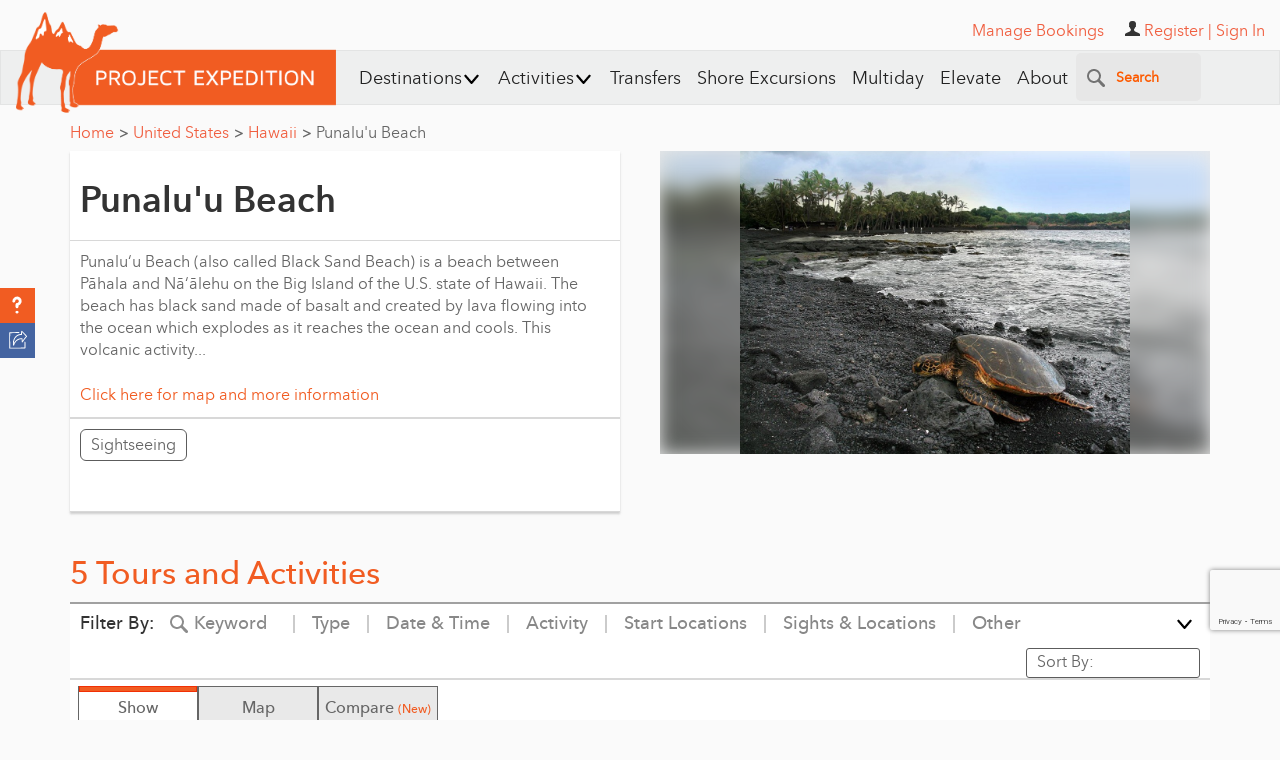

--- FILE ---
content_type: text/html; charset=utf-8
request_url: https://www.projectexpedition.com/attraction/punaluu-beach/
body_size: 115442
content:


<!DOCTYPE html>
<html  lang="en">
<head>
        <meta name="viewport" content="width=device-width, initial-scale=1">
    <title>Punalu'u Beach Sights & Attractions - Project Expedition</title>
    <meta http-equiv="Content-Type" content="text/html; charset=utf-8"/>
    <meta property="vt:author" content="VmluY2VudCBUdXNjYW5vIDogdnR1c2Nhbm9AZ21haWwuY29t"/>
    <meta property="vt:name" content="Project Expedition"/>
    <meta name="description" content="Discover and book excursions, tours, and attractions in destinations around the world with Project Expedition. Thousands to choose from with great prices and exceptional service."/>
    
    <meta property="og:title" content="Punalu'u Beach Sights & Attractions - Project Expedition"/>
    <meta property="og:site_name" content="Project Expedition"/>
    <meta property="og:url" content="https://www.projectexpedition.com/attraction/punaluu-beach/"/>
    <meta property="og:description" content="Discover and book excursions, tours, and attractions in destinations around the world with Project Expedition. Thousands to choose from with great prices and exceptional service."/>
    <meta property="og:type" content="website"/>
    <meta property="og:locale" content="en_US"/>
    <meta property="og:author" content="Project Expedition"/>
    <meta property="og:image" content="https://www.projectexpedition.com/files/site-wide/default-act-sight-widget.jpg"/>
    <meta property="og:image:url" content="https://www.projectexpedition.com/files/site-wide/default-act-sight-widget.jpg"/>
    <meta property="og:image:type" content="image/jpeg"/>


    <meta name="twitter:card" content="summary_large_image">
    <meta name="twitter:site" content="@projexpedition">
    <meta name="twitter:creator" content="@projexpedition">
    <meta name="twitter:title" content="Punalu'u Beach Sights & Attractions - Project Expedition">
    <meta name="twitter:description" content="Discover and book excursions, tours, and attractions in destinations around the world with Project Expedition. Thousands to choose from with great prices and exceptional service.">
    <meta name="twitter:image" content="https://www.projectexpedition.com/files/site-wide/default-act-sight-widget.jpg">

    <meta name="DC.title" content="Project Expedition"/>
    <meta property="fb:admins" content="46800029"/>
    <meta property="fb:app_id" content="1574105559474890"/>
    <meta name="p:domain_verify" content="ef1610fedfe85b8f42599d26c5640d5b"/>
    <meta name="msvalidate.01" content="D0D77F27E4AEE6FD05D84DCEC0BF8A2C" />
    <meta name="google-site-verification" content="-SrLq-ocM0rkaD8wCOwHONmiGz3CuHiJWjg-Ep4mFIc"/>
    <meta name='yandex-verification' content='44fb7e661f5a2873' />

    <link rel="shortcut icon" type="image/x-icon" href="https://www.projectexpedition.com/files/site-wide/favicon1.ico?r=29530de21430b7540ec3f65135f7323c">
    <link rel="apple-touch-icon" href="https://www.projectexpedition.com/files/site-wide/apple-touch-icon.png?r=29530de21430b7540ec3f65135f7323c">
    <link rel="shortcut icon" href="https://www.projectexpedition.com/files/site-wide/favicon1.png?r=29530de21430b7540ec3f65135f7323c" type="image/png">
    <link rel="image_src" href="https://www.projectexpedition.com/files/site-wide/default-act-sight-widget.jpg"/>
    <script type="text/javascript">
    // Grunt loader:
    (function(e){function t(t,n,r,o){"use strict";function a(){for(var e,n=0;u.length>n;n++)u[n].href&&u[n].href.indexOf(t)>-1&&(e=!0);e?i.media=r||"all":setTimeout(a)}var i=e.document.createElement("link"),l=n||e.document.getElementsByTagName("script")[0],u=e.document.styleSheets;return i.rel="stylesheet",i.href=t,i.media="only x",i.onload=o||null,l.parentNode.insertBefore(i,l),a(),i}var n=function(r,o){"use strict";if(r&&3===r.length){var a=e.navigator,i=e.Image,l=!(!document.createElementNS||!document.createElementNS("http://www.w3.org/2000/svg","svg").createSVGRect||!document.implementation.hasFeature("https://www.w3.org/TR/SVG11/feature#Image","1.1")||e.opera&&-1===a.userAgent.indexOf("Chrome")||-1!==a.userAgent.indexOf("Series40")),u=new i;u.onerror=function(){n.method="png",n.href=r[2],t(r[2])},u.onload=function(){var e=1===u.width&&1===u.height,a=r[e&&l?0:e?1:2];n.method=e&&l?"svg":e?"datapng":"png",n.href=a,t(a,null,null,o)},u.src="[data-uri]",document.documentElement.className+=" grunticon"}};n.loadCSS=t,e.grunticon=n})(this);(function(e,t){"use strict";var n=t.document,r="grunticon:",o=function(e){if(n.attachEvent?"complete"===n.readyState:"loading"!==n.readyState)e();else{var t=!1;n.addEventListener("readystatechange",function(){t||(t=!0,e())},!1)}},a=function(e){return t.document.querySelector('link[href$="'+e+'"]')},c=function(e){var t,n,o,a,c,i,u={};if(t=e.sheet,!t)return u;n=t.cssRules?t.cssRules:t.rules;for(var l=0;n.length>l;l++)o=n[l].cssText,a=r+n[l].selectorText,c=o.split(");")[0].match(/US\-ASCII\,([^"']+)/),c&&c[1]&&(i=decodeURIComponent(c[1]),u[a]=i);return u},i=function(e){var t,o,a;o="data-grunticon-embed";for(var c in e)if(a=c.slice(r.length),t=n.querySelectorAll(a+"["+o+"]"),t.length)for(var i=0;t.length>i;i++)t[i].innerHTML=e[c],t[i].style.backgroundImage="none",t[i].removeAttribute(o);return t},u=function(t){"svg"===e.method&&o(function(){i(c(a(e.href))),"function"==typeof t&&t()})};e.embedIcons=i,e.getCSS=a,e.getIcons=c,e.ready=o,e.svgLoadedCallback=u,e.embedSVG=u})(grunticon,this),grunticon(["https://www.projectexpedition.com/assets/responsive/css/lib/icons.data.svg.min.css","https://www.projectexpedition.com/assets/responsive/css/lib/icons.data.png.min.css","https://www.projectexpedition.com/assets/responsive/css/lib/icons.fallback.min.css"]);
    </script>
    <!-- Site wide js -->

                <script async src="https://www.google.com/recaptcha/api.js?render=6Lfn7HIpAAAAALiTY5XRIXsyviyWmWaxlO0g0sMB"></script>
            <style>
                .grecaptcha-badge { bottom: 90px !important; }
            </style>
        

    <script type="text/javascript">
        var reCAPTCHA_site_key = "6Lfn7HIpAAAAALiTY5XRIXsyviyWmWaxlO0g0sMB";
        var IS_LOCAL_ENV = false;
    </script>

    <script type="text/javascript">
        /*! jQuery v1.11.3 | (c) 2005, 2015 jQuery Foundation, Inc. | jquery.org/license */
!function(a,b){"object"==typeof module&&"object"==typeof module.exports?module.exports=a.document?b(a,!0):function(a){if(!a.document)throw new Error("jQuery requires a window with a document");return b(a)}:b(a)}("undefined"!=typeof window?window:this,function(a,b){var c=[],d=c.slice,e=c.concat,f=c.push,g=c.indexOf,h={},i=h.toString,j=h.hasOwnProperty,k={},l="1.11.3",m=function(a,b){return new m.fn.init(a,b)},n=/^[\s\uFEFF\xA0]+|[\s\uFEFF\xA0]+$/g,o=/^-ms-/,p=/-([\da-z])/gi,q=function(a,b){return b.toUpperCase()};m.fn=m.prototype={jquery:l,constructor:m,selector:"",length:0,toArray:function(){return d.call(this)},get:function(a){return null!=a?0>a?this[a+this.length]:this[a]:d.call(this)},pushStack:function(a){var b=m.merge(this.constructor(),a);return b.prevObject=this,b.context=this.context,b},each:function(a,b){return m.each(this,a,b)},map:function(a){return this.pushStack(m.map(this,function(b,c){return a.call(b,c,b)}))},slice:function(){return this.pushStack(d.apply(this,arguments))},first:function(){return this.eq(0)},last:function(){return this.eq(-1)},eq:function(a){var b=this.length,c=+a+(0>a?b:0);return this.pushStack(c>=0&&b>c?[this[c]]:[])},end:function(){return this.prevObject||this.constructor(null)},push:f,sort:c.sort,splice:c.splice},m.extend=m.fn.extend=function(){var a,b,c,d,e,f,g=arguments[0]||{},h=1,i=arguments.length,j=!1;for("boolean"==typeof g&&(j=g,g=arguments[h]||{},h++),"object"==typeof g||m.isFunction(g)||(g={}),h===i&&(g=this,h--);i>h;h++)if(null!=(e=arguments[h]))for(d in e)a=g[d],c=e[d],g!==c&&(j&&c&&(m.isPlainObject(c)||(b=m.isArray(c)))?(b?(b=!1,f=a&&m.isArray(a)?a:[]):f=a&&m.isPlainObject(a)?a:{},g[d]=m.extend(j,f,c)):void 0!==c&&(g[d]=c));return g},m.extend({expando:"jQuery"+(l+Math.random()).replace(/\D/g,""),isReady:!0,error:function(a){throw new Error(a)},noop:function(){},isFunction:function(a){return"function"===m.type(a)},isArray:Array.isArray||function(a){return"array"===m.type(a)},isWindow:function(a){return null!=a&&a==a.window},isNumeric:function(a){return!m.isArray(a)&&a-parseFloat(a)+1>=0},isEmptyObject:function(a){var b;for(b in a)return!1;return!0},isPlainObject:function(a){var b;if(!a||"object"!==m.type(a)||a.nodeType||m.isWindow(a))return!1;try{if(a.constructor&&!j.call(a,"constructor")&&!j.call(a.constructor.prototype,"isPrototypeOf"))return!1}catch(c){return!1}if(k.ownLast)for(b in a)return j.call(a,b);for(b in a);return void 0===b||j.call(a,b)},type:function(a){return null==a?a+"":"object"==typeof a||"function"==typeof a?h[i.call(a)]||"object":typeof a},globalEval:function(b){b&&m.trim(b)&&(a.execScript||function(b){a.eval.call(a,b)})(b)},camelCase:function(a){return a.replace(o,"ms-").replace(p,q)},nodeName:function(a,b){return a.nodeName&&a.nodeName.toLowerCase()===b.toLowerCase()},each:function(a,b,c){var d,e=0,f=a.length,g=r(a);if(c){if(g){for(;f>e;e++)if(d=b.apply(a[e],c),d===!1)break}else for(e in a)if(d=b.apply(a[e],c),d===!1)break}else if(g){for(;f>e;e++)if(d=b.call(a[e],e,a[e]),d===!1)break}else for(e in a)if(d=b.call(a[e],e,a[e]),d===!1)break;return a},trim:function(a){return null==a?"":(a+"").replace(n,"")},makeArray:function(a,b){var c=b||[];return null!=a&&(r(Object(a))?m.merge(c,"string"==typeof a?[a]:a):f.call(c,a)),c},inArray:function(a,b,c){var d;if(b){if(g)return g.call(b,a,c);for(d=b.length,c=c?0>c?Math.max(0,d+c):c:0;d>c;c++)if(c in b&&b[c]===a)return c}return-1},merge:function(a,b){var c=+b.length,d=0,e=a.length;while(c>d)a[e++]=b[d++];if(c!==c)while(void 0!==b[d])a[e++]=b[d++];return a.length=e,a},grep:function(a,b,c){for(var d,e=[],f=0,g=a.length,h=!c;g>f;f++)d=!b(a[f],f),d!==h&&e.push(a[f]);return e},map:function(a,b,c){var d,f=0,g=a.length,h=r(a),i=[];if(h)for(;g>f;f++)d=b(a[f],f,c),null!=d&&i.push(d);else for(f in a)d=b(a[f],f,c),null!=d&&i.push(d);return e.apply([],i)},guid:1,proxy:function(a,b){var c,e,f;return"string"==typeof b&&(f=a[b],b=a,a=f),m.isFunction(a)?(c=d.call(arguments,2),e=function(){return a.apply(b||this,c.concat(d.call(arguments)))},e.guid=a.guid=a.guid||m.guid++,e):void 0},now:function(){return+new Date},support:k}),m.each("Boolean Number String Function Array Date RegExp Object Error".split(" "),function(a,b){h["[object "+b+"]"]=b.toLowerCase()});function r(a){var b="length"in a&&a.length,c=m.type(a);return"function"===c||m.isWindow(a)?!1:1===a.nodeType&&b?!0:"array"===c||0===b||"number"==typeof b&&b>0&&b-1 in a}var s=function(a){var b,c,d,e,f,g,h,i,j,k,l,m,n,o,p,q,r,s,t,u="sizzle"+1*new Date,v=a.document,w=0,x=0,y=ha(),z=ha(),A=ha(),B=function(a,b){return a===b&&(l=!0),0},C=1<<31,D={}.hasOwnProperty,E=[],F=E.pop,G=E.push,H=E.push,I=E.slice,J=function(a,b){for(var c=0,d=a.length;d>c;c++)if(a[c]===b)return c;return-1},K="checked|selected|async|autofocus|autoplay|controls|defer|disabled|hidden|ismap|loop|multiple|open|readonly|required|scoped",L="[\\x20\\t\\r\\n\\f]",M="(?:\\\\.|[\\w-]|[^\\x00-\\xa0])+",N=M.replace("w","w#"),O="\\["+L+"*("+M+")(?:"+L+"*([*^$|!~]?=)"+L+"*(?:'((?:\\\\.|[^\\\\'])*)'|\"((?:\\\\.|[^\\\\\"])*)\"|("+N+"))|)"+L+"*\\]",P=":("+M+")(?:\\((('((?:\\\\.|[^\\\\'])*)'|\"((?:\\\\.|[^\\\\\"])*)\")|((?:\\\\.|[^\\\\()[\\]]|"+O+")*)|.*)\\)|)",Q=new RegExp(L+"+","g"),R=new RegExp("^"+L+"+|((?:^|[^\\\\])(?:\\\\.)*)"+L+"+$","g"),S=new RegExp("^"+L+"*,"+L+"*"),T=new RegExp("^"+L+"*([>+~]|"+L+")"+L+"*"),U=new RegExp("="+L+"*([^\\]'\"]*?)"+L+"*\\]","g"),V=new RegExp(P),W=new RegExp("^"+N+"$"),X={ID:new RegExp("^#("+M+")"),CLASS:new RegExp("^\\.("+M+")"),TAG:new RegExp("^("+M.replace("w","w*")+")"),ATTR:new RegExp("^"+O),PSEUDO:new RegExp("^"+P),CHILD:new RegExp("^:(only|first|last|nth|nth-last)-(child|of-type)(?:\\("+L+"*(even|odd|(([+-]|)(\\d*)n|)"+L+"*(?:([+-]|)"+L+"*(\\d+)|))"+L+"*\\)|)","i"),bool:new RegExp("^(?:"+K+")$","i"),needsContext:new RegExp("^"+L+"*[>+~]|:(even|odd|eq|gt|lt|nth|first|last)(?:\\("+L+"*((?:-\\d)?\\d*)"+L+"*\\)|)(?=[^-]|$)","i")},Y=/^(?:input|select|textarea|button)$/i,Z=/^h\d$/i,$=/^[^{]+\{\s*\[native \w/,_=/^(?:#([\w-]+)|(\w+)|\.([\w-]+))$/,aa=/[+~]/,ba=/'|\\/g,ca=new RegExp("\\\\([\\da-f]{1,6}"+L+"?|("+L+")|.)","ig"),da=function(a,b,c){var d="0x"+b-65536;return d!==d||c?b:0>d?String.fromCharCode(d+65536):String.fromCharCode(d>>10|55296,1023&d|56320)},ea=function(){m()};try{H.apply(E=I.call(v.childNodes),v.childNodes),E[v.childNodes.length].nodeType}catch(fa){H={apply:E.length?function(a,b){G.apply(a,I.call(b))}:function(a,b){var c=a.length,d=0;while(a[c++]=b[d++]);a.length=c-1}}}function ga(a,b,d,e){var f,h,j,k,l,o,r,s,w,x;if((b?b.ownerDocument||b:v)!==n&&m(b),b=b||n,d=d||[],k=b.nodeType,"string"!=typeof a||!a||1!==k&&9!==k&&11!==k)return d;if(!e&&p){if(11!==k&&(f=_.exec(a)))if(j=f[1]){if(9===k){if(h=b.getElementById(j),!h||!h.parentNode)return d;if(h.id===j)return d.push(h),d}else if(b.ownerDocument&&(h=b.ownerDocument.getElementById(j))&&t(b,h)&&h.id===j)return d.push(h),d}else{if(f[2])return H.apply(d,b.getElementsByTagName(a)),d;if((j=f[3])&&c.getElementsByClassName)return H.apply(d,b.getElementsByClassName(j)),d}if(c.qsa&&(!q||!q.test(a))){if(s=r=u,w=b,x=1!==k&&a,1===k&&"object"!==b.nodeName.toLowerCase()){o=g(a),(r=b.getAttribute("id"))?s=r.replace(ba,"\\$&"):b.setAttribute("id",s),s="[id='"+s+"'] ",l=o.length;while(l--)o[l]=s+ra(o[l]);w=aa.test(a)&&pa(b.parentNode)||b,x=o.join(",")}if(x)try{return H.apply(d,w.querySelectorAll(x)),d}catch(y){}finally{r||b.removeAttribute("id")}}}return i(a.replace(R,"$1"),b,d,e)}function ha(){var a=[];function b(c,e){return a.push(c+" ")>d.cacheLength&&delete b[a.shift()],b[c+" "]=e}return b}function ia(a){return a[u]=!0,a}function ja(a){var b=n.createElement("div");try{return!!a(b)}catch(c){return!1}finally{b.parentNode&&b.parentNode.removeChild(b),b=null}}function ka(a,b){var c=a.split("|"),e=a.length;while(e--)d.attrHandle[c[e]]=b}function la(a,b){var c=b&&a,d=c&&1===a.nodeType&&1===b.nodeType&&(~b.sourceIndex||C)-(~a.sourceIndex||C);if(d)return d;if(c)while(c=c.nextSibling)if(c===b)return-1;return a?1:-1}function ma(a){return function(b){var c=b.nodeName.toLowerCase();return"input"===c&&b.type===a}}function na(a){return function(b){var c=b.nodeName.toLowerCase();return("input"===c||"button"===c)&&b.type===a}}function oa(a){return ia(function(b){return b=+b,ia(function(c,d){var e,f=a([],c.length,b),g=f.length;while(g--)c[e=f[g]]&&(c[e]=!(d[e]=c[e]))})})}function pa(a){return a&&"undefined"!=typeof a.getElementsByTagName&&a}c=ga.support={},f=ga.isXML=function(a){var b=a&&(a.ownerDocument||a).documentElement;return b?"HTML"!==b.nodeName:!1},m=ga.setDocument=function(a){var b,e,g=a?a.ownerDocument||a:v;return g!==n&&9===g.nodeType&&g.documentElement?(n=g,o=g.documentElement,e=g.defaultView,e&&e!==e.top&&(e.addEventListener?e.addEventListener("unload",ea,!1):e.attachEvent&&e.attachEvent("onunload",ea)),p=!f(g),c.attributes=ja(function(a){return a.className="i",!a.getAttribute("className")}),c.getElementsByTagName=ja(function(a){return a.appendChild(g.createComment("")),!a.getElementsByTagName("*").length}),c.getElementsByClassName=$.test(g.getElementsByClassName),c.getById=ja(function(a){return o.appendChild(a).id=u,!g.getElementsByName||!g.getElementsByName(u).length}),c.getById?(d.find.ID=function(a,b){if("undefined"!=typeof b.getElementById&&p){var c=b.getElementById(a);return c&&c.parentNode?[c]:[]}},d.filter.ID=function(a){var b=a.replace(ca,da);return function(a){return a.getAttribute("id")===b}}):(delete d.find.ID,d.filter.ID=function(a){var b=a.replace(ca,da);return function(a){var c="undefined"!=typeof a.getAttributeNode&&a.getAttributeNode("id");return c&&c.value===b}}),d.find.TAG=c.getElementsByTagName?function(a,b){return"undefined"!=typeof b.getElementsByTagName?b.getElementsByTagName(a):c.qsa?b.querySelectorAll(a):void 0}:function(a,b){var c,d=[],e=0,f=b.getElementsByTagName(a);if("*"===a){while(c=f[e++])1===c.nodeType&&d.push(c);return d}return f},d.find.CLASS=c.getElementsByClassName&&function(a,b){return p?b.getElementsByClassName(a):void 0},r=[],q=[],(c.qsa=$.test(g.querySelectorAll))&&(ja(function(a){o.appendChild(a).innerHTML="<a id='"+u+"'></a><select id='"+u+"-\f]' msallowcapture=''><option selected=''></option></select>",a.querySelectorAll("[msallowcapture^='']").length&&q.push("[*^$]="+L+"*(?:''|\"\")"),a.querySelectorAll("[selected]").length||q.push("\\["+L+"*(?:value|"+K+")"),a.querySelectorAll("[id~="+u+"-]").length||q.push("~="),a.querySelectorAll(":checked").length||q.push(":checked"),a.querySelectorAll("a#"+u+"+*").length||q.push(".#.+[+~]")}),ja(function(a){var b=g.createElement("input");b.setAttribute("type","hidden"),a.appendChild(b).setAttribute("name","D"),a.querySelectorAll("[name=d]").length&&q.push("name"+L+"*[*^$|!~]?="),a.querySelectorAll(":enabled").length||q.push(":enabled",":disabled"),a.querySelectorAll("*,:x"),q.push(",.*:")})),(c.matchesSelector=$.test(s=o.matches||o.webkitMatchesSelector||o.mozMatchesSelector||o.oMatchesSelector||o.msMatchesSelector))&&ja(function(a){c.disconnectedMatch=s.call(a,"div"),s.call(a,"[s!='']:x"),r.push("!=",P)}),q=q.length&&new RegExp(q.join("|")),r=r.length&&new RegExp(r.join("|")),b=$.test(o.compareDocumentPosition),t=b||$.test(o.contains)?function(a,b){var c=9===a.nodeType?a.documentElement:a,d=b&&b.parentNode;return a===d||!(!d||1!==d.nodeType||!(c.contains?c.contains(d):a.compareDocumentPosition&&16&a.compareDocumentPosition(d)))}:function(a,b){if(b)while(b=b.parentNode)if(b===a)return!0;return!1},B=b?function(a,b){if(a===b)return l=!0,0;var d=!a.compareDocumentPosition-!b.compareDocumentPosition;return d?d:(d=(a.ownerDocument||a)===(b.ownerDocument||b)?a.compareDocumentPosition(b):1,1&d||!c.sortDetached&&b.compareDocumentPosition(a)===d?a===g||a.ownerDocument===v&&t(v,a)?-1:b===g||b.ownerDocument===v&&t(v,b)?1:k?J(k,a)-J(k,b):0:4&d?-1:1)}:function(a,b){if(a===b)return l=!0,0;var c,d=0,e=a.parentNode,f=b.parentNode,h=[a],i=[b];if(!e||!f)return a===g?-1:b===g?1:e?-1:f?1:k?J(k,a)-J(k,b):0;if(e===f)return la(a,b);c=a;while(c=c.parentNode)h.unshift(c);c=b;while(c=c.parentNode)i.unshift(c);while(h[d]===i[d])d++;return d?la(h[d],i[d]):h[d]===v?-1:i[d]===v?1:0},g):n},ga.matches=function(a,b){return ga(a,null,null,b)},ga.matchesSelector=function(a,b){if((a.ownerDocument||a)!==n&&m(a),b=b.replace(U,"='$1']"),!(!c.matchesSelector||!p||r&&r.test(b)||q&&q.test(b)))try{var d=s.call(a,b);if(d||c.disconnectedMatch||a.document&&11!==a.document.nodeType)return d}catch(e){}return ga(b,n,null,[a]).length>0},ga.contains=function(a,b){return(a.ownerDocument||a)!==n&&m(a),t(a,b)},ga.attr=function(a,b){(a.ownerDocument||a)!==n&&m(a);var e=d.attrHandle[b.toLowerCase()],f=e&&D.call(d.attrHandle,b.toLowerCase())?e(a,b,!p):void 0;return void 0!==f?f:c.attributes||!p?a.getAttribute(b):(f=a.getAttributeNode(b))&&f.specified?f.value:null},ga.error=function(a){throw new Error("Syntax error, unrecognized expression: "+a)},ga.uniqueSort=function(a){var b,d=[],e=0,f=0;if(l=!c.detectDuplicates,k=!c.sortStable&&a.slice(0),a.sort(B),l){while(b=a[f++])b===a[f]&&(e=d.push(f));while(e--)a.splice(d[e],1)}return k=null,a},e=ga.getText=function(a){var b,c="",d=0,f=a.nodeType;if(f){if(1===f||9===f||11===f){if("string"==typeof a.textContent)return a.textContent;for(a=a.firstChild;a;a=a.nextSibling)c+=e(a)}else if(3===f||4===f)return a.nodeValue}else while(b=a[d++])c+=e(b);return c},d=ga.selectors={cacheLength:50,createPseudo:ia,match:X,attrHandle:{},find:{},relative:{">":{dir:"parentNode",first:!0}," ":{dir:"parentNode"},"+":{dir:"previousSibling",first:!0},"~":{dir:"previousSibling"}},preFilter:{ATTR:function(a){return a[1]=a[1].replace(ca,da),a[3]=(a[3]||a[4]||a[5]||"").replace(ca,da),"~="===a[2]&&(a[3]=" "+a[3]+" "),a.slice(0,4)},CHILD:function(a){return a[1]=a[1].toLowerCase(),"nth"===a[1].slice(0,3)?(a[3]||ga.error(a[0]),a[4]=+(a[4]?a[5]+(a[6]||1):2*("even"===a[3]||"odd"===a[3])),a[5]=+(a[7]+a[8]||"odd"===a[3])):a[3]&&ga.error(a[0]),a},PSEUDO:function(a){var b,c=!a[6]&&a[2];return X.CHILD.test(a[0])?null:(a[3]?a[2]=a[4]||a[5]||"":c&&V.test(c)&&(b=g(c,!0))&&(b=c.indexOf(")",c.length-b)-c.length)&&(a[0]=a[0].slice(0,b),a[2]=c.slice(0,b)),a.slice(0,3))}},filter:{TAG:function(a){var b=a.replace(ca,da).toLowerCase();return"*"===a?function(){return!0}:function(a){return a.nodeName&&a.nodeName.toLowerCase()===b}},CLASS:function(a){var b=y[a+" "];return b||(b=new RegExp("(^|"+L+")"+a+"("+L+"|$)"))&&y(a,function(a){return b.test("string"==typeof a.className&&a.className||"undefined"!=typeof a.getAttribute&&a.getAttribute("class")||"")})},ATTR:function(a,b,c){return function(d){var e=ga.attr(d,a);return null==e?"!="===b:b?(e+="","="===b?e===c:"!="===b?e!==c:"^="===b?c&&0===e.indexOf(c):"*="===b?c&&e.indexOf(c)>-1:"$="===b?c&&e.slice(-c.length)===c:"~="===b?(" "+e.replace(Q," ")+" ").indexOf(c)>-1:"|="===b?e===c||e.slice(0,c.length+1)===c+"-":!1):!0}},CHILD:function(a,b,c,d,e){var f="nth"!==a.slice(0,3),g="last"!==a.slice(-4),h="of-type"===b;return 1===d&&0===e?function(a){return!!a.parentNode}:function(b,c,i){var j,k,l,m,n,o,p=f!==g?"nextSibling":"previousSibling",q=b.parentNode,r=h&&b.nodeName.toLowerCase(),s=!i&&!h;if(q){if(f){while(p){l=b;while(l=l[p])if(h?l.nodeName.toLowerCase()===r:1===l.nodeType)return!1;o=p="only"===a&&!o&&"nextSibling"}return!0}if(o=[g?q.firstChild:q.lastChild],g&&s){k=q[u]||(q[u]={}),j=k[a]||[],n=j[0]===w&&j[1],m=j[0]===w&&j[2],l=n&&q.childNodes[n];while(l=++n&&l&&l[p]||(m=n=0)||o.pop())if(1===l.nodeType&&++m&&l===b){k[a]=[w,n,m];break}}else if(s&&(j=(b[u]||(b[u]={}))[a])&&j[0]===w)m=j[1];else while(l=++n&&l&&l[p]||(m=n=0)||o.pop())if((h?l.nodeName.toLowerCase()===r:1===l.nodeType)&&++m&&(s&&((l[u]||(l[u]={}))[a]=[w,m]),l===b))break;return m-=e,m===d||m%d===0&&m/d>=0}}},PSEUDO:function(a,b){var c,e=d.pseudos[a]||d.setFilters[a.toLowerCase()]||ga.error("unsupported pseudo: "+a);return e[u]?e(b):e.length>1?(c=[a,a,"",b],d.setFilters.hasOwnProperty(a.toLowerCase())?ia(function(a,c){var d,f=e(a,b),g=f.length;while(g--)d=J(a,f[g]),a[d]=!(c[d]=f[g])}):function(a){return e(a,0,c)}):e}},pseudos:{not:ia(function(a){var b=[],c=[],d=h(a.replace(R,"$1"));return d[u]?ia(function(a,b,c,e){var f,g=d(a,null,e,[]),h=a.length;while(h--)(f=g[h])&&(a[h]=!(b[h]=f))}):function(a,e,f){return b[0]=a,d(b,null,f,c),b[0]=null,!c.pop()}}),has:ia(function(a){return function(b){return ga(a,b).length>0}}),contains:ia(function(a){return a=a.replace(ca,da),function(b){return(b.textContent||b.innerText||e(b)).indexOf(a)>-1}}),lang:ia(function(a){return W.test(a||"")||ga.error("unsupported lang: "+a),a=a.replace(ca,da).toLowerCase(),function(b){var c;do if(c=p?b.lang:b.getAttribute("xml:lang")||b.getAttribute("lang"))return c=c.toLowerCase(),c===a||0===c.indexOf(a+"-");while((b=b.parentNode)&&1===b.nodeType);return!1}}),target:function(b){var c=a.location&&a.location.hash;return c&&c.slice(1)===b.id},root:function(a){return a===o},focus:function(a){return a===n.activeElement&&(!n.hasFocus||n.hasFocus())&&!!(a.type||a.href||~a.tabIndex)},enabled:function(a){return a.disabled===!1},disabled:function(a){return a.disabled===!0},checked:function(a){var b=a.nodeName.toLowerCase();return"input"===b&&!!a.checked||"option"===b&&!!a.selected},selected:function(a){return a.parentNode&&a.parentNode.selectedIndex,a.selected===!0},empty:function(a){for(a=a.firstChild;a;a=a.nextSibling)if(a.nodeType<6)return!1;return!0},parent:function(a){return!d.pseudos.empty(a)},header:function(a){return Z.test(a.nodeName)},input:function(a){return Y.test(a.nodeName)},button:function(a){var b=a.nodeName.toLowerCase();return"input"===b&&"button"===a.type||"button"===b},text:function(a){var b;return"input"===a.nodeName.toLowerCase()&&"text"===a.type&&(null==(b=a.getAttribute("type"))||"text"===b.toLowerCase())},first:oa(function(){return[0]}),last:oa(function(a,b){return[b-1]}),eq:oa(function(a,b,c){return[0>c?c+b:c]}),even:oa(function(a,b){for(var c=0;b>c;c+=2)a.push(c);return a}),odd:oa(function(a,b){for(var c=1;b>c;c+=2)a.push(c);return a}),lt:oa(function(a,b,c){for(var d=0>c?c+b:c;--d>=0;)a.push(d);return a}),gt:oa(function(a,b,c){for(var d=0>c?c+b:c;++d<b;)a.push(d);return a})}},d.pseudos.nth=d.pseudos.eq;for(b in{radio:!0,checkbox:!0,file:!0,password:!0,image:!0})d.pseudos[b]=ma(b);for(b in{submit:!0,reset:!0})d.pseudos[b]=na(b);function qa(){}qa.prototype=d.filters=d.pseudos,d.setFilters=new qa,g=ga.tokenize=function(a,b){var c,e,f,g,h,i,j,k=z[a+" "];if(k)return b?0:k.slice(0);h=a,i=[],j=d.preFilter;while(h){(!c||(e=S.exec(h)))&&(e&&(h=h.slice(e[0].length)||h),i.push(f=[])),c=!1,(e=T.exec(h))&&(c=e.shift(),f.push({value:c,type:e[0].replace(R," ")}),h=h.slice(c.length));for(g in d.filter)!(e=X[g].exec(h))||j[g]&&!(e=j[g](e))||(c=e.shift(),f.push({value:c,type:g,matches:e}),h=h.slice(c.length));if(!c)break}return b?h.length:h?ga.error(a):z(a,i).slice(0)};function ra(a){for(var b=0,c=a.length,d="";c>b;b++)d+=a[b].value;return d}function sa(a,b,c){var d=b.dir,e=c&&"parentNode"===d,f=x++;return b.first?function(b,c,f){while(b=b[d])if(1===b.nodeType||e)return a(b,c,f)}:function(b,c,g){var h,i,j=[w,f];if(g){while(b=b[d])if((1===b.nodeType||e)&&a(b,c,g))return!0}else while(b=b[d])if(1===b.nodeType||e){if(i=b[u]||(b[u]={}),(h=i[d])&&h[0]===w&&h[1]===f)return j[2]=h[2];if(i[d]=j,j[2]=a(b,c,g))return!0}}}function ta(a){return a.length>1?function(b,c,d){var e=a.length;while(e--)if(!a[e](b,c,d))return!1;return!0}:a[0]}function ua(a,b,c){for(var d=0,e=b.length;e>d;d++)ga(a,b[d],c);return c}function va(a,b,c,d,e){for(var f,g=[],h=0,i=a.length,j=null!=b;i>h;h++)(f=a[h])&&(!c||c(f,d,e))&&(g.push(f),j&&b.push(h));return g}function wa(a,b,c,d,e,f){return d&&!d[u]&&(d=wa(d)),e&&!e[u]&&(e=wa(e,f)),ia(function(f,g,h,i){var j,k,l,m=[],n=[],o=g.length,p=f||ua(b||"*",h.nodeType?[h]:h,[]),q=!a||!f&&b?p:va(p,m,a,h,i),r=c?e||(f?a:o||d)?[]:g:q;if(c&&c(q,r,h,i),d){j=va(r,n),d(j,[],h,i),k=j.length;while(k--)(l=j[k])&&(r[n[k]]=!(q[n[k]]=l))}if(f){if(e||a){if(e){j=[],k=r.length;while(k--)(l=r[k])&&j.push(q[k]=l);e(null,r=[],j,i)}k=r.length;while(k--)(l=r[k])&&(j=e?J(f,l):m[k])>-1&&(f[j]=!(g[j]=l))}}else r=va(r===g?r.splice(o,r.length):r),e?e(null,g,r,i):H.apply(g,r)})}function xa(a){for(var b,c,e,f=a.length,g=d.relative[a[0].type],h=g||d.relative[" "],i=g?1:0,k=sa(function(a){return a===b},h,!0),l=sa(function(a){return J(b,a)>-1},h,!0),m=[function(a,c,d){var e=!g&&(d||c!==j)||((b=c).nodeType?k(a,c,d):l(a,c,d));return b=null,e}];f>i;i++)if(c=d.relative[a[i].type])m=[sa(ta(m),c)];else{if(c=d.filter[a[i].type].apply(null,a[i].matches),c[u]){for(e=++i;f>e;e++)if(d.relative[a[e].type])break;return wa(i>1&&ta(m),i>1&&ra(a.slice(0,i-1).concat({value:" "===a[i-2].type?"*":""})).replace(R,"$1"),c,e>i&&xa(a.slice(i,e)),f>e&&xa(a=a.slice(e)),f>e&&ra(a))}m.push(c)}return ta(m)}function ya(a,b){var c=b.length>0,e=a.length>0,f=function(f,g,h,i,k){var l,m,o,p=0,q="0",r=f&&[],s=[],t=j,u=f||e&&d.find.TAG("*",k),v=w+=null==t?1:Math.random()||.1,x=u.length;for(k&&(j=g!==n&&g);q!==x&&null!=(l=u[q]);q++){if(e&&l){m=0;while(o=a[m++])if(o(l,g,h)){i.push(l);break}k&&(w=v)}c&&((l=!o&&l)&&p--,f&&r.push(l))}if(p+=q,c&&q!==p){m=0;while(o=b[m++])o(r,s,g,h);if(f){if(p>0)while(q--)r[q]||s[q]||(s[q]=F.call(i));s=va(s)}H.apply(i,s),k&&!f&&s.length>0&&p+b.length>1&&ga.uniqueSort(i)}return k&&(w=v,j=t),r};return c?ia(f):f}return h=ga.compile=function(a,b){var c,d=[],e=[],f=A[a+" "];if(!f){b||(b=g(a)),c=b.length;while(c--)f=xa(b[c]),f[u]?d.push(f):e.push(f);f=A(a,ya(e,d)),f.selector=a}return f},i=ga.select=function(a,b,e,f){var i,j,k,l,m,n="function"==typeof a&&a,o=!f&&g(a=n.selector||a);if(e=e||[],1===o.length){if(j=o[0]=o[0].slice(0),j.length>2&&"ID"===(k=j[0]).type&&c.getById&&9===b.nodeType&&p&&d.relative[j[1].type]){if(b=(d.find.ID(k.matches[0].replace(ca,da),b)||[])[0],!b)return e;n&&(b=b.parentNode),a=a.slice(j.shift().value.length)}i=X.needsContext.test(a)?0:j.length;while(i--){if(k=j[i],d.relative[l=k.type])break;if((m=d.find[l])&&(f=m(k.matches[0].replace(ca,da),aa.test(j[0].type)&&pa(b.parentNode)||b))){if(j.splice(i,1),a=f.length&&ra(j),!a)return H.apply(e,f),e;break}}}return(n||h(a,o))(f,b,!p,e,aa.test(a)&&pa(b.parentNode)||b),e},c.sortStable=u.split("").sort(B).join("")===u,c.detectDuplicates=!!l,m(),c.sortDetached=ja(function(a){return 1&a.compareDocumentPosition(n.createElement("div"))}),ja(function(a){return a.innerHTML="<a href='#'></a>","#"===a.firstChild.getAttribute("href")})||ka("type|href|height|width",function(a,b,c){return c?void 0:a.getAttribute(b,"type"===b.toLowerCase()?1:2)}),c.attributes&&ja(function(a){return a.innerHTML="<input/>",a.firstChild.setAttribute("value",""),""===a.firstChild.getAttribute("value")})||ka("value",function(a,b,c){return c||"input"!==a.nodeName.toLowerCase()?void 0:a.defaultValue}),ja(function(a){return null==a.getAttribute("disabled")})||ka(K,function(a,b,c){var d;return c?void 0:a[b]===!0?b.toLowerCase():(d=a.getAttributeNode(b))&&d.specified?d.value:null}),ga}(a);m.find=s,m.expr=s.selectors,m.expr[":"]=m.expr.pseudos,m.unique=s.uniqueSort,m.text=s.getText,m.isXMLDoc=s.isXML,m.contains=s.contains;var t=m.expr.match.needsContext,u=/^<(\w+)\s*\/?>(?:<\/\1>|)$/,v=/^.[^:#\[\.,]*$/;function w(a,b,c){if(m.isFunction(b))return m.grep(a,function(a,d){return!!b.call(a,d,a)!==c});if(b.nodeType)return m.grep(a,function(a){return a===b!==c});if("string"==typeof b){if(v.test(b))return m.filter(b,a,c);b=m.filter(b,a)}return m.grep(a,function(a){return m.inArray(a,b)>=0!==c})}m.filter=function(a,b,c){var d=b[0];return c&&(a=":not("+a+")"),1===b.length&&1===d.nodeType?m.find.matchesSelector(d,a)?[d]:[]:m.find.matches(a,m.grep(b,function(a){return 1===a.nodeType}))},m.fn.extend({find:function(a){var b,c=[],d=this,e=d.length;if("string"!=typeof a)return this.pushStack(m(a).filter(function(){for(b=0;e>b;b++)if(m.contains(d[b],this))return!0}));for(b=0;e>b;b++)m.find(a,d[b],c);return c=this.pushStack(e>1?m.unique(c):c),c.selector=this.selector?this.selector+" "+a:a,c},filter:function(a){return this.pushStack(w(this,a||[],!1))},not:function(a){return this.pushStack(w(this,a||[],!0))},is:function(a){return!!w(this,"string"==typeof a&&t.test(a)?m(a):a||[],!1).length}});var x,y=a.document,z=/^(?:\s*(<[\w\W]+>)[^>]*|#([\w-]*))$/,A=m.fn.init=function(a,b){var c,d;if(!a)return this;if("string"==typeof a){if(c="<"===a.charAt(0)&&">"===a.charAt(a.length-1)&&a.length>=3?[null,a,null]:z.exec(a),!c||!c[1]&&b)return!b||b.jquery?(b||x).find(a):this.constructor(b).find(a);if(c[1]){if(b=b instanceof m?b[0]:b,m.merge(this,m.parseHTML(c[1],b&&b.nodeType?b.ownerDocument||b:y,!0)),u.test(c[1])&&m.isPlainObject(b))for(c in b)m.isFunction(this[c])?this[c](b[c]):this.attr(c,b[c]);return this}if(d=y.getElementById(c[2]),d&&d.parentNode){if(d.id!==c[2])return x.find(a);this.length=1,this[0]=d}return this.context=y,this.selector=a,this}return a.nodeType?(this.context=this[0]=a,this.length=1,this):m.isFunction(a)?"undefined"!=typeof x.ready?x.ready(a):a(m):(void 0!==a.selector&&(this.selector=a.selector,this.context=a.context),m.makeArray(a,this))};A.prototype=m.fn,x=m(y);var B=/^(?:parents|prev(?:Until|All))/,C={children:!0,contents:!0,next:!0,prev:!0};m.extend({dir:function(a,b,c){var d=[],e=a[b];while(e&&9!==e.nodeType&&(void 0===c||1!==e.nodeType||!m(e).is(c)))1===e.nodeType&&d.push(e),e=e[b];return d},sibling:function(a,b){for(var c=[];a;a=a.nextSibling)1===a.nodeType&&a!==b&&c.push(a);return c}}),m.fn.extend({has:function(a){var b,c=m(a,this),d=c.length;return this.filter(function(){for(b=0;d>b;b++)if(m.contains(this,c[b]))return!0})},closest:function(a,b){for(var c,d=0,e=this.length,f=[],g=t.test(a)||"string"!=typeof a?m(a,b||this.context):0;e>d;d++)for(c=this[d];c&&c!==b;c=c.parentNode)if(c.nodeType<11&&(g?g.index(c)>-1:1===c.nodeType&&m.find.matchesSelector(c,a))){f.push(c);break}return this.pushStack(f.length>1?m.unique(f):f)},index:function(a){return a?"string"==typeof a?m.inArray(this[0],m(a)):m.inArray(a.jquery?a[0]:a,this):this[0]&&this[0].parentNode?this.first().prevAll().length:-1},add:function(a,b){return this.pushStack(m.unique(m.merge(this.get(),m(a,b))))},addBack:function(a){return this.add(null==a?this.prevObject:this.prevObject.filter(a))}});function D(a,b){do a=a[b];while(a&&1!==a.nodeType);return a}m.each({parent:function(a){var b=a.parentNode;return b&&11!==b.nodeType?b:null},parents:function(a){return m.dir(a,"parentNode")},parentsUntil:function(a,b,c){return m.dir(a,"parentNode",c)},next:function(a){return D(a,"nextSibling")},prev:function(a){return D(a,"previousSibling")},nextAll:function(a){return m.dir(a,"nextSibling")},prevAll:function(a){return m.dir(a,"previousSibling")},nextUntil:function(a,b,c){return m.dir(a,"nextSibling",c)},prevUntil:function(a,b,c){return m.dir(a,"previousSibling",c)},siblings:function(a){return m.sibling((a.parentNode||{}).firstChild,a)},children:function(a){return m.sibling(a.firstChild)},contents:function(a){return m.nodeName(a,"iframe")?a.contentDocument||a.contentWindow.document:m.merge([],a.childNodes)}},function(a,b){m.fn[a]=function(c,d){var e=m.map(this,b,c);return"Until"!==a.slice(-5)&&(d=c),d&&"string"==typeof d&&(e=m.filter(d,e)),this.length>1&&(C[a]||(e=m.unique(e)),B.test(a)&&(e=e.reverse())),this.pushStack(e)}});var E=/\S+/g,F={};function G(a){var b=F[a]={};return m.each(a.match(E)||[],function(a,c){b[c]=!0}),b}m.Callbacks=function(a){a="string"==typeof a?F[a]||G(a):m.extend({},a);var b,c,d,e,f,g,h=[],i=!a.once&&[],j=function(l){for(c=a.memory&&l,d=!0,f=g||0,g=0,e=h.length,b=!0;h&&e>f;f++)if(h[f].apply(l[0],l[1])===!1&&a.stopOnFalse){c=!1;break}b=!1,h&&(i?i.length&&j(i.shift()):c?h=[]:k.disable())},k={add:function(){if(h){var d=h.length;!function f(b){m.each(b,function(b,c){var d=m.type(c);"function"===d?a.unique&&k.has(c)||h.push(c):c&&c.length&&"string"!==d&&f(c)})}(arguments),b?e=h.length:c&&(g=d,j(c))}return this},remove:function(){return h&&m.each(arguments,function(a,c){var d;while((d=m.inArray(c,h,d))>-1)h.splice(d,1),b&&(e>=d&&e--,f>=d&&f--)}),this},has:function(a){return a?m.inArray(a,h)>-1:!(!h||!h.length)},empty:function(){return h=[],e=0,this},disable:function(){return h=i=c=void 0,this},disabled:function(){return!h},lock:function(){return i=void 0,c||k.disable(),this},locked:function(){return!i},fireWith:function(a,c){return!h||d&&!i||(c=c||[],c=[a,c.slice?c.slice():c],b?i.push(c):j(c)),this},fire:function(){return k.fireWith(this,arguments),this},fired:function(){return!!d}};return k},m.extend({Deferred:function(a){var b=[["resolve","done",m.Callbacks("once memory"),"resolved"],["reject","fail",m.Callbacks("once memory"),"rejected"],["notify","progress",m.Callbacks("memory")]],c="pending",d={state:function(){return c},always:function(){return e.done(arguments).fail(arguments),this},then:function(){var a=arguments;return m.Deferred(function(c){m.each(b,function(b,f){var g=m.isFunction(a[b])&&a[b];e[f[1]](function(){var a=g&&g.apply(this,arguments);a&&m.isFunction(a.promise)?a.promise().done(c.resolve).fail(c.reject).progress(c.notify):c[f[0]+"With"](this===d?c.promise():this,g?[a]:arguments)})}),a=null}).promise()},promise:function(a){return null!=a?m.extend(a,d):d}},e={};return d.pipe=d.then,m.each(b,function(a,f){var g=f[2],h=f[3];d[f[1]]=g.add,h&&g.add(function(){c=h},b[1^a][2].disable,b[2][2].lock),e[f[0]]=function(){return e[f[0]+"With"](this===e?d:this,arguments),this},e[f[0]+"With"]=g.fireWith}),d.promise(e),a&&a.call(e,e),e},when:function(a){var b=0,c=d.call(arguments),e=c.length,f=1!==e||a&&m.isFunction(a.promise)?e:0,g=1===f?a:m.Deferred(),h=function(a,b,c){return function(e){b[a]=this,c[a]=arguments.length>1?d.call(arguments):e,c===i?g.notifyWith(b,c):--f||g.resolveWith(b,c)}},i,j,k;if(e>1)for(i=new Array(e),j=new Array(e),k=new Array(e);e>b;b++)c[b]&&m.isFunction(c[b].promise)?c[b].promise().done(h(b,k,c)).fail(g.reject).progress(h(b,j,i)):--f;return f||g.resolveWith(k,c),g.promise()}});var H;m.fn.ready=function(a){return m.ready.promise().done(a),this},m.extend({isReady:!1,readyWait:1,holdReady:function(a){a?m.readyWait++:m.ready(!0)},ready:function(a){if(a===!0?!--m.readyWait:!m.isReady){if(!y.body)return setTimeout(m.ready);m.isReady=!0,a!==!0&&--m.readyWait>0||(H.resolveWith(y,[m]),m.fn.triggerHandler&&(m(y).triggerHandler("ready"),m(y).off("ready")))}}});function I(){y.addEventListener?(y.removeEventListener("DOMContentLoaded",J,!1),a.removeEventListener("load",J,!1)):(y.detachEvent("onreadystatechange",J),a.detachEvent("onload",J))}function J(){(y.addEventListener||"load"===event.type||"complete"===y.readyState)&&(I(),m.ready())}m.ready.promise=function(b){if(!H)if(H=m.Deferred(),"complete"===y.readyState)setTimeout(m.ready);else if(y.addEventListener)y.addEventListener("DOMContentLoaded",J,!1),a.addEventListener("load",J,!1);else{y.attachEvent("onreadystatechange",J),a.attachEvent("onload",J);var c=!1;try{c=null==a.frameElement&&y.documentElement}catch(d){}c&&c.doScroll&&!function e(){if(!m.isReady){try{c.doScroll("left")}catch(a){return setTimeout(e,50)}I(),m.ready()}}()}return H.promise(b)};var K="undefined",L;for(L in m(k))break;k.ownLast="0"!==L,k.inlineBlockNeedsLayout=!1,m(function(){var a,b,c,d;c=y.getElementsByTagName("body")[0],c&&c.style&&(b=y.createElement("div"),d=y.createElement("div"),d.style.cssText="position:absolute;border:0;width:0;height:0;top:0;left:-9999px",c.appendChild(d).appendChild(b),typeof b.style.zoom!==K&&(b.style.cssText="display:inline;margin:0;border:0;padding:1px;width:1px;zoom:1",k.inlineBlockNeedsLayout=a=3===b.offsetWidth,a&&(c.style.zoom=1)),c.removeChild(d))}),function(){var a=y.createElement("div");if(null==k.deleteExpando){k.deleteExpando=!0;try{delete a.test}catch(b){k.deleteExpando=!1}}a=null}(),m.acceptData=function(a){var b=m.noData[(a.nodeName+" ").toLowerCase()],c=+a.nodeType||1;return 1!==c&&9!==c?!1:!b||b!==!0&&a.getAttribute("classid")===b};var M=/^(?:\{[\w\W]*\}|\[[\w\W]*\])$/,N=/([A-Z])/g;function O(a,b,c){if(void 0===c&&1===a.nodeType){var d="data-"+b.replace(N,"-$1").toLowerCase();if(c=a.getAttribute(d),"string"==typeof c){try{c="true"===c?!0:"false"===c?!1:"null"===c?null:+c+""===c?+c:M.test(c)?m.parseJSON(c):c}catch(e){}m.data(a,b,c)}else c=void 0}return c}function P(a){var b;for(b in a)if(("data"!==b||!m.isEmptyObject(a[b]))&&"toJSON"!==b)return!1;

return!0}function Q(a,b,d,e){if(m.acceptData(a)){var f,g,h=m.expando,i=a.nodeType,j=i?m.cache:a,k=i?a[h]:a[h]&&h;if(k&&j[k]&&(e||j[k].data)||void 0!==d||"string"!=typeof b)return k||(k=i?a[h]=c.pop()||m.guid++:h),j[k]||(j[k]=i?{}:{toJSON:m.noop}),("object"==typeof b||"function"==typeof b)&&(e?j[k]=m.extend(j[k],b):j[k].data=m.extend(j[k].data,b)),g=j[k],e||(g.data||(g.data={}),g=g.data),void 0!==d&&(g[m.camelCase(b)]=d),"string"==typeof b?(f=g[b],null==f&&(f=g[m.camelCase(b)])):f=g,f}}function R(a,b,c){if(m.acceptData(a)){var d,e,f=a.nodeType,g=f?m.cache:a,h=f?a[m.expando]:m.expando;if(g[h]){if(b&&(d=c?g[h]:g[h].data)){m.isArray(b)?b=b.concat(m.map(b,m.camelCase)):b in d?b=[b]:(b=m.camelCase(b),b=b in d?[b]:b.split(" ")),e=b.length;while(e--)delete d[b[e]];if(c?!P(d):!m.isEmptyObject(d))return}(c||(delete g[h].data,P(g[h])))&&(f?m.cleanData([a],!0):k.deleteExpando||g!=g.window?delete g[h]:g[h]=null)}}}m.extend({cache:{},noData:{"applet ":!0,"embed ":!0,"object ":"clsid:D27CDB6E-AE6D-11cf-96B8-444553540000"},hasData:function(a){return a=a.nodeType?m.cache[a[m.expando]]:a[m.expando],!!a&&!P(a)},data:function(a,b,c){return Q(a,b,c)},removeData:function(a,b){return R(a,b)},_data:function(a,b,c){return Q(a,b,c,!0)},_removeData:function(a,b){return R(a,b,!0)}}),m.fn.extend({data:function(a,b){var c,d,e,f=this[0],g=f&&f.attributes;if(void 0===a){if(this.length&&(e=m.data(f),1===f.nodeType&&!m._data(f,"parsedAttrs"))){c=g.length;while(c--)g[c]&&(d=g[c].name,0===d.indexOf("data-")&&(d=m.camelCase(d.slice(5)),O(f,d,e[d])));m._data(f,"parsedAttrs",!0)}return e}return"object"==typeof a?this.each(function(){m.data(this,a)}):arguments.length>1?this.each(function(){m.data(this,a,b)}):f?O(f,a,m.data(f,a)):void 0},removeData:function(a){return this.each(function(){m.removeData(this,a)})}}),m.extend({queue:function(a,b,c){var d;return a?(b=(b||"fx")+"queue",d=m._data(a,b),c&&(!d||m.isArray(c)?d=m._data(a,b,m.makeArray(c)):d.push(c)),d||[]):void 0},dequeue:function(a,b){b=b||"fx";var c=m.queue(a,b),d=c.length,e=c.shift(),f=m._queueHooks(a,b),g=function(){m.dequeue(a,b)};"inprogress"===e&&(e=c.shift(),d--),e&&("fx"===b&&c.unshift("inprogress"),delete f.stop,e.call(a,g,f)),!d&&f&&f.empty.fire()},_queueHooks:function(a,b){var c=b+"queueHooks";return m._data(a,c)||m._data(a,c,{empty:m.Callbacks("once memory").add(function(){m._removeData(a,b+"queue"),m._removeData(a,c)})})}}),m.fn.extend({queue:function(a,b){var c=2;return"string"!=typeof a&&(b=a,a="fx",c--),arguments.length<c?m.queue(this[0],a):void 0===b?this:this.each(function(){var c=m.queue(this,a,b);m._queueHooks(this,a),"fx"===a&&"inprogress"!==c[0]&&m.dequeue(this,a)})},dequeue:function(a){return this.each(function(){m.dequeue(this,a)})},clearQueue:function(a){return this.queue(a||"fx",[])},promise:function(a,b){var c,d=1,e=m.Deferred(),f=this,g=this.length,h=function(){--d||e.resolveWith(f,[f])};"string"!=typeof a&&(b=a,a=void 0),a=a||"fx";while(g--)c=m._data(f[g],a+"queueHooks"),c&&c.empty&&(d++,c.empty.add(h));return h(),e.promise(b)}});var S=/[+-]?(?:\d*\.|)\d+(?:[eE][+-]?\d+|)/.source,T=["Top","Right","Bottom","Left"],U=function(a,b){return a=b||a,"none"===m.css(a,"display")||!m.contains(a.ownerDocument,a)},V=m.access=function(a,b,c,d,e,f,g){var h=0,i=a.length,j=null==c;if("object"===m.type(c)){e=!0;for(h in c)m.access(a,b,h,c[h],!0,f,g)}else if(void 0!==d&&(e=!0,m.isFunction(d)||(g=!0),j&&(g?(b.call(a,d),b=null):(j=b,b=function(a,b,c){return j.call(m(a),c)})),b))for(;i>h;h++)b(a[h],c,g?d:d.call(a[h],h,b(a[h],c)));return e?a:j?b.call(a):i?b(a[0],c):f},W=/^(?:checkbox|radio)$/i;!function(){var a=y.createElement("input"),b=y.createElement("div"),c=y.createDocumentFragment();if(b.innerHTML="  <link/><table></table><a href='/a'>a</a><input type='checkbox'/>",k.leadingWhitespace=3===b.firstChild.nodeType,k.tbody=!b.getElementsByTagName("tbody").length,k.htmlSerialize=!!b.getElementsByTagName("link").length,k.html5Clone="<:nav></:nav>"!==y.createElement("nav").cloneNode(!0).outerHTML,a.type="checkbox",a.checked=!0,c.appendChild(a),k.appendChecked=a.checked,b.innerHTML="<textarea>x</textarea>",k.noCloneChecked=!!b.cloneNode(!0).lastChild.defaultValue,c.appendChild(b),b.innerHTML="<input type='radio' checked='checked' name='t'/>",k.checkClone=b.cloneNode(!0).cloneNode(!0).lastChild.checked,k.noCloneEvent=!0,b.attachEvent&&(b.attachEvent("onclick",function(){k.noCloneEvent=!1}),b.cloneNode(!0).click()),null==k.deleteExpando){k.deleteExpando=!0;try{delete b.test}catch(d){k.deleteExpando=!1}}}(),function(){var b,c,d=y.createElement("div");for(b in{submit:!0,change:!0,focusin:!0})c="on"+b,(k[b+"Bubbles"]=c in a)||(d.setAttribute(c,"t"),k[b+"Bubbles"]=d.attributes[c].expando===!1);d=null}();var X=/^(?:input|select|textarea)$/i,Y=/^key/,Z=/^(?:mouse|pointer|contextmenu)|click/,$=/^(?:focusinfocus|focusoutblur)$/,_=/^([^.]*)(?:\.(.+)|)$/;function aa(){return!0}function ba(){return!1}function ca(){try{return y.activeElement}catch(a){}}m.event={global:{},add:function(a,b,c,d,e){var f,g,h,i,j,k,l,n,o,p,q,r=m._data(a);if(r){c.handler&&(i=c,c=i.handler,e=i.selector),c.guid||(c.guid=m.guid++),(g=r.events)||(g=r.events={}),(k=r.handle)||(k=r.handle=function(a){return typeof m===K||a&&m.event.triggered===a.type?void 0:m.event.dispatch.apply(k.elem,arguments)},k.elem=a),b=(b||"").match(E)||[""],h=b.length;while(h--)f=_.exec(b[h])||[],o=q=f[1],p=(f[2]||"").split(".").sort(),o&&(j=m.event.special[o]||{},o=(e?j.delegateType:j.bindType)||o,j=m.event.special[o]||{},l=m.extend({type:o,origType:q,data:d,handler:c,guid:c.guid,selector:e,needsContext:e&&m.expr.match.needsContext.test(e),namespace:p.join(".")},i),(n=g[o])||(n=g[o]=[],n.delegateCount=0,j.setup&&j.setup.call(a,d,p,k)!==!1||(a.addEventListener?a.addEventListener(o,k,!1):a.attachEvent&&a.attachEvent("on"+o,k))),j.add&&(j.add.call(a,l),l.handler.guid||(l.handler.guid=c.guid)),e?n.splice(n.delegateCount++,0,l):n.push(l),m.event.global[o]=!0);a=null}},remove:function(a,b,c,d,e){var f,g,h,i,j,k,l,n,o,p,q,r=m.hasData(a)&&m._data(a);if(r&&(k=r.events)){b=(b||"").match(E)||[""],j=b.length;while(j--)if(h=_.exec(b[j])||[],o=q=h[1],p=(h[2]||"").split(".").sort(),o){l=m.event.special[o]||{},o=(d?l.delegateType:l.bindType)||o,n=k[o]||[],h=h[2]&&new RegExp("(^|\\.)"+p.join("\\.(?:.*\\.|)")+"(\\.|$)"),i=f=n.length;while(f--)g=n[f],!e&&q!==g.origType||c&&c.guid!==g.guid||h&&!h.test(g.namespace)||d&&d!==g.selector&&("**"!==d||!g.selector)||(n.splice(f,1),g.selector&&n.delegateCount--,l.remove&&l.remove.call(a,g));i&&!n.length&&(l.teardown&&l.teardown.call(a,p,r.handle)!==!1||m.removeEvent(a,o,r.handle),delete k[o])}else for(o in k)m.event.remove(a,o+b[j],c,d,!0);m.isEmptyObject(k)&&(delete r.handle,m._removeData(a,"events"))}},trigger:function(b,c,d,e){var f,g,h,i,k,l,n,o=[d||y],p=j.call(b,"type")?b.type:b,q=j.call(b,"namespace")?b.namespace.split("."):[];if(h=l=d=d||y,3!==d.nodeType&&8!==d.nodeType&&!$.test(p+m.event.triggered)&&(p.indexOf(".")>=0&&(q=p.split("."),p=q.shift(),q.sort()),g=p.indexOf(":")<0&&"on"+p,b=b[m.expando]?b:new m.Event(p,"object"==typeof b&&b),b.isTrigger=e?2:3,b.namespace=q.join("."),b.namespace_re=b.namespace?new RegExp("(^|\\.)"+q.join("\\.(?:.*\\.|)")+"(\\.|$)"):null,b.result=void 0,b.target||(b.target=d),c=null==c?[b]:m.makeArray(c,[b]),k=m.event.special[p]||{},e||!k.trigger||k.trigger.apply(d,c)!==!1)){if(!e&&!k.noBubble&&!m.isWindow(d)){for(i=k.delegateType||p,$.test(i+p)||(h=h.parentNode);h;h=h.parentNode)o.push(h),l=h;l===(d.ownerDocument||y)&&o.push(l.defaultView||l.parentWindow||a)}n=0;while((h=o[n++])&&!b.isPropagationStopped())b.type=n>1?i:k.bindType||p,f=(m._data(h,"events")||{})[b.type]&&m._data(h,"handle"),f&&f.apply(h,c),f=g&&h[g],f&&f.apply&&m.acceptData(h)&&(b.result=f.apply(h,c),b.result===!1&&b.preventDefault());if(b.type=p,!e&&!b.isDefaultPrevented()&&(!k._default||k._default.apply(o.pop(),c)===!1)&&m.acceptData(d)&&g&&d[p]&&!m.isWindow(d)){l=d[g],l&&(d[g]=null),m.event.triggered=p;try{d[p]()}catch(r){}m.event.triggered=void 0,l&&(d[g]=l)}return b.result}},dispatch:function(a){a=m.event.fix(a);var b,c,e,f,g,h=[],i=d.call(arguments),j=(m._data(this,"events")||{})[a.type]||[],k=m.event.special[a.type]||{};if(i[0]=a,a.delegateTarget=this,!k.preDispatch||k.preDispatch.call(this,a)!==!1){h=m.event.handlers.call(this,a,j),b=0;while((f=h[b++])&&!a.isPropagationStopped()){a.currentTarget=f.elem,g=0;while((e=f.handlers[g++])&&!a.isImmediatePropagationStopped())(!a.namespace_re||a.namespace_re.test(e.namespace))&&(a.handleObj=e,a.data=e.data,c=((m.event.special[e.origType]||{}).handle||e.handler).apply(f.elem,i),void 0!==c&&(a.result=c)===!1&&(a.preventDefault(),a.stopPropagation()))}return k.postDispatch&&k.postDispatch.call(this,a),a.result}},handlers:function(a,b){var c,d,e,f,g=[],h=b.delegateCount,i=a.target;if(h&&i.nodeType&&(!a.button||"click"!==a.type))for(;i!=this;i=i.parentNode||this)if(1===i.nodeType&&(i.disabled!==!0||"click"!==a.type)){for(e=[],f=0;h>f;f++)d=b[f],c=d.selector+" ",void 0===e[c]&&(e[c]=d.needsContext?m(c,this).index(i)>=0:m.find(c,this,null,[i]).length),e[c]&&e.push(d);e.length&&g.push({elem:i,handlers:e})}return h<b.length&&g.push({elem:this,handlers:b.slice(h)}),g},fix:function(a){if(a[m.expando])return a;var b,c,d,e=a.type,f=a,g=this.fixHooks[e];g||(this.fixHooks[e]=g=Z.test(e)?this.mouseHooks:Y.test(e)?this.keyHooks:{}),d=g.props?this.props.concat(g.props):this.props,a=new m.Event(f),b=d.length;while(b--)c=d[b],a[c]=f[c];return a.target||(a.target=f.srcElement||y),3===a.target.nodeType&&(a.target=a.target.parentNode),a.metaKey=!!a.metaKey,g.filter?g.filter(a,f):a},props:"altKey bubbles cancelable ctrlKey currentTarget eventPhase metaKey relatedTarget shiftKey target timeStamp view which".split(" "),fixHooks:{},keyHooks:{props:"char charCode key keyCode".split(" "),filter:function(a,b){return null==a.which&&(a.which=null!=b.charCode?b.charCode:b.keyCode),a}},mouseHooks:{props:"button buttons clientX clientY fromElement offsetX offsetY pageX pageY screenX screenY toElement".split(" "),filter:function(a,b){var c,d,e,f=b.button,g=b.fromElement;return null==a.pageX&&null!=b.clientX&&(d=a.target.ownerDocument||y,e=d.documentElement,c=d.body,a.pageX=b.clientX+(e&&e.scrollLeft||c&&c.scrollLeft||0)-(e&&e.clientLeft||c&&c.clientLeft||0),a.pageY=b.clientY+(e&&e.scrollTop||c&&c.scrollTop||0)-(e&&e.clientTop||c&&c.clientTop||0)),!a.relatedTarget&&g&&(a.relatedTarget=g===a.target?b.toElement:g),a.which||void 0===f||(a.which=1&f?1:2&f?3:4&f?2:0),a}},special:{load:{noBubble:!0},focus:{trigger:function(){if(this!==ca()&&this.focus)try{return this.focus(),!1}catch(a){}},delegateType:"focusin"},blur:{trigger:function(){return this===ca()&&this.blur?(this.blur(),!1):void 0},delegateType:"focusout"},click:{trigger:function(){return m.nodeName(this,"input")&&"checkbox"===this.type&&this.click?(this.click(),!1):void 0},_default:function(a){return m.nodeName(a.target,"a")}},beforeunload:{postDispatch:function(a){void 0!==a.result&&a.originalEvent&&(a.originalEvent.returnValue=a.result)}}},simulate:function(a,b,c,d){var e=m.extend(new m.Event,c,{type:a,isSimulated:!0,originalEvent:{}});d?m.event.trigger(e,null,b):m.event.dispatch.call(b,e),e.isDefaultPrevented()&&c.preventDefault()}},m.removeEvent=y.removeEventListener?function(a,b,c){a.removeEventListener&&a.removeEventListener(b,c,!1)}:function(a,b,c){var d="on"+b;a.detachEvent&&(typeof a[d]===K&&(a[d]=null),a.detachEvent(d,c))},m.Event=function(a,b){return this instanceof m.Event?(a&&a.type?(this.originalEvent=a,this.type=a.type,this.isDefaultPrevented=a.defaultPrevented||void 0===a.defaultPrevented&&a.returnValue===!1?aa:ba):this.type=a,b&&m.extend(this,b),this.timeStamp=a&&a.timeStamp||m.now(),void(this[m.expando]=!0)):new m.Event(a,b)},m.Event.prototype={isDefaultPrevented:ba,isPropagationStopped:ba,isImmediatePropagationStopped:ba,preventDefault:function(){var a=this.originalEvent;this.isDefaultPrevented=aa,a&&(a.preventDefault?a.preventDefault():a.returnValue=!1)},stopPropagation:function(){var a=this.originalEvent;this.isPropagationStopped=aa,a&&(a.stopPropagation&&a.stopPropagation(),a.cancelBubble=!0)},stopImmediatePropagation:function(){var a=this.originalEvent;this.isImmediatePropagationStopped=aa,a&&a.stopImmediatePropagation&&a.stopImmediatePropagation(),this.stopPropagation()}},m.each({mouseenter:"mouseover",mouseleave:"mouseout",pointerenter:"pointerover",pointerleave:"pointerout"},function(a,b){m.event.special[a]={delegateType:b,bindType:b,handle:function(a){var c,d=this,e=a.relatedTarget,f=a.handleObj;return(!e||e!==d&&!m.contains(d,e))&&(a.type=f.origType,c=f.handler.apply(this,arguments),a.type=b),c}}}),k.submitBubbles||(m.event.special.submit={setup:function(){return m.nodeName(this,"form")?!1:void m.event.add(this,"click._submit keypress._submit",function(a){var b=a.target,c=m.nodeName(b,"input")||m.nodeName(b,"button")?b.form:void 0;c&&!m._data(c,"submitBubbles")&&(m.event.add(c,"submit._submit",function(a){a._submit_bubble=!0}),m._data(c,"submitBubbles",!0))})},postDispatch:function(a){a._submit_bubble&&(delete a._submit_bubble,this.parentNode&&!a.isTrigger&&m.event.simulate("submit",this.parentNode,a,!0))},teardown:function(){return m.nodeName(this,"form")?!1:void m.event.remove(this,"._submit")}}),k.changeBubbles||(m.event.special.change={setup:function(){return X.test(this.nodeName)?(("checkbox"===this.type||"radio"===this.type)&&(m.event.add(this,"propertychange._change",function(a){"checked"===a.originalEvent.propertyName&&(this._just_changed=!0)}),m.event.add(this,"click._change",function(a){this._just_changed&&!a.isTrigger&&(this._just_changed=!1),m.event.simulate("change",this,a,!0)})),!1):void m.event.add(this,"beforeactivate._change",function(a){var b=a.target;X.test(b.nodeName)&&!m._data(b,"changeBubbles")&&(m.event.add(b,"change._change",function(a){!this.parentNode||a.isSimulated||a.isTrigger||m.event.simulate("change",this.parentNode,a,!0)}),m._data(b,"changeBubbles",!0))})},handle:function(a){var b=a.target;return this!==b||a.isSimulated||a.isTrigger||"radio"!==b.type&&"checkbox"!==b.type?a.handleObj.handler.apply(this,arguments):void 0},teardown:function(){return m.event.remove(this,"._change"),!X.test(this.nodeName)}}),k.focusinBubbles||m.each({focus:"focusin",blur:"focusout"},function(a,b){var c=function(a){m.event.simulate(b,a.target,m.event.fix(a),!0)};m.event.special[b]={setup:function(){var d=this.ownerDocument||this,e=m._data(d,b);e||d.addEventListener(a,c,!0),m._data(d,b,(e||0)+1)},teardown:function(){var d=this.ownerDocument||this,e=m._data(d,b)-1;e?m._data(d,b,e):(d.removeEventListener(a,c,!0),m._removeData(d,b))}}}),m.fn.extend({on:function(a,b,c,d,e){var f,g;if("object"==typeof a){"string"!=typeof b&&(c=c||b,b=void 0);for(f in a)this.on(f,b,c,a[f],e);return this}if(null==c&&null==d?(d=b,c=b=void 0):null==d&&("string"==typeof b?(d=c,c=void 0):(d=c,c=b,b=void 0)),d===!1)d=ba;else if(!d)return this;return 1===e&&(g=d,d=function(a){return m().off(a),g.apply(this,arguments)},d.guid=g.guid||(g.guid=m.guid++)),this.each(function(){m.event.add(this,a,d,c,b)})},one:function(a,b,c,d){return this.on(a,b,c,d,1)},off:function(a,b,c){var d,e;if(a&&a.preventDefault&&a.handleObj)return d=a.handleObj,m(a.delegateTarget).off(d.namespace?d.origType+"."+d.namespace:d.origType,d.selector,d.handler),this;if("object"==typeof a){for(e in a)this.off(e,b,a[e]);return this}return(b===!1||"function"==typeof b)&&(c=b,b=void 0),c===!1&&(c=ba),this.each(function(){m.event.remove(this,a,c,b)})},trigger:function(a,b){return this.each(function(){m.event.trigger(a,b,this)})},triggerHandler:function(a,b){var c=this[0];return c?m.event.trigger(a,b,c,!0):void 0}});function da(a){var b=ea.split("|"),c=a.createDocumentFragment();if(c.createElement)while(b.length)c.createElement(b.pop());return c}var ea="abbr|article|aside|audio|bdi|canvas|data|datalist|details|figcaption|figure|footer|header|hgroup|mark|meter|nav|output|progress|section|summary|time|video",fa=/ jQuery\d+="(?:null|\d+)"/g,ga=new RegExp("<(?:"+ea+")[\\s/>]","i"),ha=/^\s+/,ia=/<(?!area|br|col|embed|hr|img|input|link|meta|param)(([\w:]+)[^>]*)\/>/gi,ja=/<([\w:]+)/,ka=/<tbody/i,la=/<|&#?\w+;/,ma=/<(?:script|style|link)/i,na=/checked\s*(?:[^=]|=\s*.checked.)/i,oa=/^$|\/(?:java|ecma)script/i,pa=/^true\/(.*)/,qa=/^\s*<!(?:\[CDATA\[|--)|(?:\]\]|--)>\s*$/g,ra={option:[1,"<select multiple='multiple'>","</select>"],legend:[1,"<fieldset>","</fieldset>"],area:[1,"<map>","</map>"],param:[1,"<object>","</object>"],thead:[1,"<table>","</table>"],tr:[2,"<table><tbody>","</tbody></table>"],col:[2,"<table><tbody></tbody><colgroup>","</colgroup></table>"],td:[3,"<table><tbody><tr>","</tr></tbody></table>"],_default:k.htmlSerialize?[0,"",""]:[1,"X<div>","</div>"]},sa=da(y),ta=sa.appendChild(y.createElement("div"));ra.optgroup=ra.option,ra.tbody=ra.tfoot=ra.colgroup=ra.caption=ra.thead,ra.th=ra.td;function ua(a,b){var c,d,e=0,f=typeof a.getElementsByTagName!==K?a.getElementsByTagName(b||"*"):typeof a.querySelectorAll!==K?a.querySelectorAll(b||"*"):void 0;if(!f)for(f=[],c=a.childNodes||a;null!=(d=c[e]);e++)!b||m.nodeName(d,b)?f.push(d):m.merge(f,ua(d,b));return void 0===b||b&&m.nodeName(a,b)?m.merge([a],f):f}function va(a){W.test(a.type)&&(a.defaultChecked=a.checked)}function wa(a,b){return m.nodeName(a,"table")&&m.nodeName(11!==b.nodeType?b:b.firstChild,"tr")?a.getElementsByTagName("tbody")[0]||a.appendChild(a.ownerDocument.createElement("tbody")):a}function xa(a){return a.type=(null!==m.find.attr(a,"type"))+"/"+a.type,a}function ya(a){var b=pa.exec(a.type);return b?a.type=b[1]:a.removeAttribute("type"),a}function za(a,b){for(var c,d=0;null!=(c=a[d]);d++)m._data(c,"globalEval",!b||m._data(b[d],"globalEval"))}function Aa(a,b){if(1===b.nodeType&&m.hasData(a)){var c,d,e,f=m._data(a),g=m._data(b,f),h=f.events;if(h){delete g.handle,g.events={};for(c in h)for(d=0,e=h[c].length;e>d;d++)m.event.add(b,c,h[c][d])}g.data&&(g.data=m.extend({},g.data))}}function Ba(a,b){var c,d,e;if(1===b.nodeType){if(c=b.nodeName.toLowerCase(),!k.noCloneEvent&&b[m.expando]){e=m._data(b);for(d in e.events)m.removeEvent(b,d,e.handle);b.removeAttribute(m.expando)}"script"===c&&b.text!==a.text?(xa(b).text=a.text,ya(b)):"object"===c?(b.parentNode&&(b.outerHTML=a.outerHTML),k.html5Clone&&a.innerHTML&&!m.trim(b.innerHTML)&&(b.innerHTML=a.innerHTML)):"input"===c&&W.test(a.type)?(b.defaultChecked=b.checked=a.checked,b.value!==a.value&&(b.value=a.value)):"option"===c?b.defaultSelected=b.selected=a.defaultSelected:("input"===c||"textarea"===c)&&(b.defaultValue=a.defaultValue)}}m.extend({clone:function(a,b,c){var d,e,f,g,h,i=m.contains(a.ownerDocument,a);if(k.html5Clone||m.isXMLDoc(a)||!ga.test("<"+a.nodeName+">")?f=a.cloneNode(!0):(ta.innerHTML=a.outerHTML,ta.removeChild(f=ta.firstChild)),!(k.noCloneEvent&&k.noCloneChecked||1!==a.nodeType&&11!==a.nodeType||m.isXMLDoc(a)))for(d=ua(f),h=ua(a),g=0;null!=(e=h[g]);++g)d[g]&&Ba(e,d[g]);if(b)if(c)for(h=h||ua(a),d=d||ua(f),g=0;null!=(e=h[g]);g++)Aa(e,d[g]);else Aa(a,f);return d=ua(f,"script"),d.length>0&&za(d,!i&&ua(a,"script")),d=h=e=null,f},buildFragment:function(a,b,c,d){for(var e,f,g,h,i,j,l,n=a.length,o=da(b),p=[],q=0;n>q;q++)if(f=a[q],f||0===f)if("object"===m.type(f))m.merge(p,f.nodeType?[f]:f);else if(la.test(f)){h=h||o.appendChild(b.createElement("div")),i=(ja.exec(f)||["",""])[1].toLowerCase(),l=ra[i]||ra._default,h.innerHTML=l[1]+f.replace(ia,"<$1></$2>")+l[2],e=l[0];while(e--)h=h.lastChild;if(!k.leadingWhitespace&&ha.test(f)&&p.push(b.createTextNode(ha.exec(f)[0])),!k.tbody){f="table"!==i||ka.test(f)?"<table>"!==l[1]||ka.test(f)?0:h:h.firstChild,e=f&&f.childNodes.length;while(e--)m.nodeName(j=f.childNodes[e],"tbody")&&!j.childNodes.length&&f.removeChild(j)}m.merge(p,h.childNodes),h.textContent="";while(h.firstChild)h.removeChild(h.firstChild);h=o.lastChild}else p.push(b.createTextNode(f));h&&o.removeChild(h),k.appendChecked||m.grep(ua(p,"input"),va),q=0;while(f=p[q++])if((!d||-1===m.inArray(f,d))&&(g=m.contains(f.ownerDocument,f),h=ua(o.appendChild(f),"script"),g&&za(h),c)){e=0;while(f=h[e++])oa.test(f.type||"")&&c.push(f)}return h=null,o},cleanData:function(a,b){for(var d,e,f,g,h=0,i=m.expando,j=m.cache,l=k.deleteExpando,n=m.event.special;null!=(d=a[h]);h++)if((b||m.acceptData(d))&&(f=d[i],g=f&&j[f])){if(g.events)for(e in g.events)n[e]?m.event.remove(d,e):m.removeEvent(d,e,g.handle);j[f]&&(delete j[f],l?delete d[i]:typeof d.removeAttribute!==K?d.removeAttribute(i):d[i]=null,c.push(f))}}}),m.fn.extend({text:function(a){return V(this,function(a){return void 0===a?m.text(this):this.empty().append((this[0]&&this[0].ownerDocument||y).createTextNode(a))},null,a,arguments.length)},append:function(){return this.domManip(arguments,function(a){if(1===this.nodeType||11===this.nodeType||9===this.nodeType){var b=wa(this,a);b.appendChild(a)}})},prepend:function(){return this.domManip(arguments,function(a){if(1===this.nodeType||11===this.nodeType||9===this.nodeType){var b=wa(this,a);b.insertBefore(a,b.firstChild)}})},before:function(){return this.domManip(arguments,function(a){this.parentNode&&this.parentNode.insertBefore(a,this)})},after:function(){return this.domManip(arguments,function(a){this.parentNode&&this.parentNode.insertBefore(a,this.nextSibling)})},remove:function(a,b){for(var c,d=a?m.filter(a,this):this,e=0;null!=(c=d[e]);e++)b||1!==c.nodeType||m.cleanData(ua(c)),c.parentNode&&(b&&m.contains(c.ownerDocument,c)&&za(ua(c,"script")),c.parentNode.removeChild(c));return this},empty:function(){for(var a,b=0;null!=(a=this[b]);b++){1===a.nodeType&&m.cleanData(ua(a,!1));while(a.firstChild)a.removeChild(a.firstChild);a.options&&m.nodeName(a,"select")&&(a.options.length=0)}return this},clone:function(a,b){return a=null==a?!1:a,b=null==b?a:b,this.map(function(){return m.clone(this,a,b)})},html:function(a){return V(this,function(a){var b=this[0]||{},c=0,d=this.length;if(void 0===a)return 1===b.nodeType?b.innerHTML.replace(fa,""):void 0;if(!("string"!=typeof a||ma.test(a)||!k.htmlSerialize&&ga.test(a)||!k.leadingWhitespace&&ha.test(a)||ra[(ja.exec(a)||["",""])[1].toLowerCase()])){a=a.replace(ia,"<$1></$2>");try{for(;d>c;c++)b=this[c]||{},1===b.nodeType&&(m.cleanData(ua(b,!1)),b.innerHTML=a);b=0}catch(e){}}b&&this.empty().append(a)},null,a,arguments.length)},replaceWith:function(){var a=arguments[0];return this.domManip(arguments,function(b){a=this.parentNode,m.cleanData(ua(this)),a&&a.replaceChild(b,this)}),a&&(a.length||a.nodeType)?this:this.remove()},detach:function(a){return this.remove(a,!0)},domManip:function(a,b){a=e.apply([],a);var c,d,f,g,h,i,j=0,l=this.length,n=this,o=l-1,p=a[0],q=m.isFunction(p);if(q||l>1&&"string"==typeof p&&!k.checkClone&&na.test(p))return this.each(function(c){var d=n.eq(c);q&&(a[0]=p.call(this,c,d.html())),d.domManip(a,b)});if(l&&(i=m.buildFragment(a,this[0].ownerDocument,!1,this),c=i.firstChild,1===i.childNodes.length&&(i=c),c)){for(g=m.map(ua(i,"script"),xa),f=g.length;l>j;j++)d=i,j!==o&&(d=m.clone(d,!0,!0),f&&m.merge(g,ua(d,"script"))),b.call(this[j],d,j);if(f)for(h=g[g.length-1].ownerDocument,m.map(g,ya),j=0;f>j;j++)d=g[j],oa.test(d.type||"")&&!m._data(d,"globalEval")&&m.contains(h,d)&&(d.src?m._evalUrl&&m._evalUrl(d.src):m.globalEval((d.text||d.textContent||d.innerHTML||"").replace(qa,"")));i=c=null}return this}}),m.each({appendTo:"append",prependTo:"prepend",insertBefore:"before",insertAfter:"after",replaceAll:"replaceWith"},function(a,b){m.fn[a]=function(a){for(var c,d=0,e=[],g=m(a),h=g.length-1;h>=d;d++)c=d===h?this:this.clone(!0),m(g[d])[b](c),f.apply(e,c.get());return this.pushStack(e)}});var Ca,Da={};function Ea(b,c){var d,e=m(c.createElement(b)).appendTo(c.body),f=a.getDefaultComputedStyle&&(d=a.getDefaultComputedStyle(e[0]))?d.display:m.css(e[0],"display");return e.detach(),f}function Fa(a){var b=y,c=Da[a];return c||(c=Ea(a,b),"none"!==c&&c||(Ca=(Ca||m("<iframe frameborder='0' width='0' height='0'/>")).appendTo(b.documentElement),b=(Ca[0].contentWindow||Ca[0].contentDocument).document,b.write(),b.close(),c=Ea(a,b),Ca.detach()),Da[a]=c),c}!function(){var a;k.shrinkWrapBlocks=function(){if(null!=a)return a;a=!1;var b,c,d;return c=y.getElementsByTagName("body")[0],c&&c.style?(b=y.createElement("div"),d=y.createElement("div"),d.style.cssText="position:absolute;border:0;width:0;height:0;top:0;left:-9999px",c.appendChild(d).appendChild(b),typeof b.style.zoom!==K&&(b.style.cssText="-webkit-box-sizing:content-box;-moz-box-sizing:content-box;box-sizing:content-box;display:block;margin:0;border:0;padding:1px;width:1px;zoom:1",b.appendChild(y.createElement("div")).style.width="5px",a=3!==b.offsetWidth),c.removeChild(d),a):void 0}}();var Ga=/^margin/,Ha=new RegExp("^("+S+")(?!px)[a-z%]+$","i"),Ia,Ja,Ka=/^(top|right|bottom|left)$/;a.getComputedStyle?(Ia=function(b){return b.ownerDocument.defaultView.opener?b.ownerDocument.defaultView.getComputedStyle(b,null):a.getComputedStyle(b,null)},Ja=function(a,b,c){var d,e,f,g,h=a.style;return c=c||Ia(a),g=c?c.getPropertyValue(b)||c[b]:void 0,c&&(""!==g||m.contains(a.ownerDocument,a)||(g=m.style(a,b)),Ha.test(g)&&Ga.test(b)&&(d=h.width,e=h.minWidth,f=h.maxWidth,h.minWidth=h.maxWidth=h.width=g,g=c.width,h.width=d,h.minWidth=e,h.maxWidth=f)),void 0===g?g:g+""}):y.documentElement.currentStyle&&(Ia=function(a){return a.currentStyle},Ja=function(a,b,c){var d,e,f,g,h=a.style;return c=c||Ia(a),g=c?c[b]:void 0,null==g&&h&&h[b]&&(g=h[b]),Ha.test(g)&&!Ka.test(b)&&(d=h.left,e=a.runtimeStyle,f=e&&e.left,f&&(e.left=a.currentStyle.left),h.left="fontSize"===b?"1em":g,g=h.pixelLeft+"px",h.left=d,f&&(e.left=f)),void 0===g?g:g+""||"auto"});function La(a,b){return{get:function(){var c=a();if(null!=c)return c?void delete this.get:(this.get=b).apply(this,arguments)}}}!function(){var b,c,d,e,f,g,h;if(b=y.createElement("div"),b.innerHTML="  <link/><table></table><a href='/a'>a</a><input type='checkbox'/>",d=b.getElementsByTagName("a")[0],c=d&&d.style){c.cssText="float:left;opacity:.5",k.opacity="0.5"===c.opacity,k.cssFloat=!!c.cssFloat,b.style.backgroundClip="content-box",b.cloneNode(!0).style.backgroundClip="",k.clearCloneStyle="content-box"===b.style.backgroundClip,k.boxSizing=""===c.boxSizing||""===c.MozBoxSizing||""===c.WebkitBoxSizing,m.extend(k,{reliableHiddenOffsets:function(){return null==g&&i(),g},boxSizingReliable:function(){return null==f&&i(),f},pixelPosition:function(){return null==e&&i(),e},reliableMarginRight:function(){return null==h&&i(),h}});function i(){var b,c,d,i;c=y.getElementsByTagName("body")[0],c&&c.style&&(b=y.createElement("div"),d=y.createElement("div"),d.style.cssText="position:absolute;border:0;width:0;height:0;top:0;left:-9999px",c.appendChild(d).appendChild(b),b.style.cssText="-webkit-box-sizing:border-box;-moz-box-sizing:border-box;box-sizing:border-box;display:block;margin-top:1%;top:1%;border:1px;padding:1px;width:4px;position:absolute",e=f=!1,h=!0,a.getComputedStyle&&(e="1%"!==(a.getComputedStyle(b,null)||{}).top,f="4px"===(a.getComputedStyle(b,null)||{width:"4px"}).width,i=b.appendChild(y.createElement("div")),i.style.cssText=b.style.cssText="-webkit-box-sizing:content-box;-moz-box-sizing:content-box;box-sizing:content-box;display:block;margin:0;border:0;padding:0",i.style.marginRight=i.style.width="0",b.style.width="1px",h=!parseFloat((a.getComputedStyle(i,null)||{}).marginRight),b.removeChild(i)),b.innerHTML="<table><tr><td></td><td>t</td></tr></table>",i=b.getElementsByTagName("td"),i[0].style.cssText="margin:0;border:0;padding:0;display:none",g=0===i[0].offsetHeight,g&&(i[0].style.display="",i[1].style.display="none",g=0===i[0].offsetHeight),c.removeChild(d))}}}(),m.swap=function(a,b,c,d){var e,f,g={};for(f in b)g[f]=a.style[f],a.style[f]=b[f];e=c.apply(a,d||[]);for(f in b)a.style[f]=g[f];return e};var Ma=/alpha\([^)]*\)/i,Na=/opacity\s*=\s*([^)]*)/,Oa=/^(none|table(?!-c[ea]).+)/,Pa=new RegExp("^("+S+")(.*)$","i"),Qa=new RegExp("^([+-])=("+S+")","i"),Ra={position:"absolute",visibility:"hidden",display:"block"},Sa={letterSpacing:"0",fontWeight:"400"},Ta=["Webkit","O","Moz","ms"];function Ua(a,b){if(b in a)return b;var c=b.charAt(0).toUpperCase()+b.slice(1),d=b,e=Ta.length;while(e--)if(b=Ta[e]+c,b in a)return b;return d}function Va(a,b){for(var c,d,e,f=[],g=0,h=a.length;h>g;g++)d=a[g],d.style&&(f[g]=m._data(d,"olddisplay"),c=d.style.display,b?(f[g]||"none"!==c||(d.style.display=""),""===d.style.display&&U(d)&&(f[g]=m._data(d,"olddisplay",Fa(d.nodeName)))):(e=U(d),(c&&"none"!==c||!e)&&m._data(d,"olddisplay",e?c:m.css(d,"display"))));for(g=0;h>g;g++)d=a[g],d.style&&(b&&"none"!==d.style.display&&""!==d.style.display||(d.style.display=b?f[g]||"":"none"));return a}function Wa(a,b,c){var d=Pa.exec(b);return d?Math.max(0,d[1]-(c||0))+(d[2]||"px"):b}function Xa(a,b,c,d,e){for(var f=c===(d?"border":"content")?4:"width"===b?1:0,g=0;4>f;f+=2)"margin"===c&&(g+=m.css(a,c+T[f],!0,e)),d?("content"===c&&(g-=m.css(a,"padding"+T[f],!0,e)),"margin"!==c&&(g-=m.css(a,"border"+T[f]+"Width",!0,e))):(g+=m.css(a,"padding"+T[f],!0,e),"padding"!==c&&(g+=m.css(a,"border"+T[f]+"Width",!0,e)));return g}function Ya(a,b,c){var d=!0,e="width"===b?a.offsetWidth:a.offsetHeight,f=Ia(a),g=k.boxSizing&&"border-box"===m.css(a,"boxSizing",!1,f);if(0>=e||null==e){if(e=Ja(a,b,f),(0>e||null==e)&&(e=a.style[b]),Ha.test(e))return e;d=g&&(k.boxSizingReliable()||e===a.style[b]),e=parseFloat(e)||0}return e+Xa(a,b,c||(g?"border":"content"),d,f)+"px"}m.extend({cssHooks:{opacity:{get:function(a,b){if(b){var c=Ja(a,"opacity");return""===c?"1":c}}}},cssNumber:{columnCount:!0,fillOpacity:!0,flexGrow:!0,flexShrink:!0,fontWeight:!0,lineHeight:!0,opacity:!0,order:!0,orphans:!0,widows:!0,zIndex:!0,zoom:!0},cssProps:{"float":k.cssFloat?"cssFloat":"styleFloat"},style:function(a,b,c,d){if(a&&3!==a.nodeType&&8!==a.nodeType&&a.style){var e,f,g,h=m.camelCase(b),i=a.style;if(b=m.cssProps[h]||(m.cssProps[h]=Ua(i,h)),g=m.cssHooks[b]||m.cssHooks[h],void 0===c)return g&&"get"in g&&void 0!==(e=g.get(a,!1,d))?e:i[b];if(f=typeof c,"string"===f&&(e=Qa.exec(c))&&(c=(e[1]+1)*e[2]+parseFloat(m.css(a,b)),f="number"),null!=c&&c===c&&("number"!==f||m.cssNumber[h]||(c+="px"),k.clearCloneStyle||""!==c||0!==b.indexOf("background")||(i[b]="inherit"),!(g&&"set"in g&&void 0===(c=g.set(a,c,d)))))try{i[b]=c}catch(j){}}},css:function(a,b,c,d){var e,f,g,h=m.camelCase(b);return b=m.cssProps[h]||(m.cssProps[h]=Ua(a.style,h)),g=m.cssHooks[b]||m.cssHooks[h],g&&"get"in g&&(f=g.get(a,!0,c)),void 0===f&&(f=Ja(a,b,d)),"normal"===f&&b in Sa&&(f=Sa[b]),""===c||c?(e=parseFloat(f),c===!0||m.isNumeric(e)?e||0:f):f}}),m.each(["height","width"],function(a,b){m.cssHooks[b]={get:function(a,c,d){return c?Oa.test(m.css(a,"display"))&&0===a.offsetWidth?m.swap(a,Ra,function(){return Ya(a,b,d)}):Ya(a,b,d):void 0},set:function(a,c,d){var e=d&&Ia(a);return Wa(a,c,d?Xa(a,b,d,k.boxSizing&&"border-box"===m.css(a,"boxSizing",!1,e),e):0)}}}),k.opacity||(m.cssHooks.opacity={get:function(a,b){return Na.test((b&&a.currentStyle?a.currentStyle.filter:a.style.filter)||"")?.01*parseFloat(RegExp.$1)+"":b?"1":""},set:function(a,b){var c=a.style,d=a.currentStyle,e=m.isNumeric(b)?"alpha(opacity="+100*b+")":"",f=d&&d.filter||c.filter||"";c.zoom=1,(b>=1||""===b)&&""===m.trim(f.replace(Ma,""))&&c.removeAttribute&&(c.removeAttribute("filter"),""===b||d&&!d.filter)||(c.filter=Ma.test(f)?f.replace(Ma,e):f+" "+e)}}),m.cssHooks.marginRight=La(k.reliableMarginRight,function(a,b){return b?m.swap(a,{display:"inline-block"},Ja,[a,"marginRight"]):void 0}),m.each({margin:"",padding:"",border:"Width"},function(a,b){m.cssHooks[a+b]={expand:function(c){for(var d=0,e={},f="string"==typeof c?c.split(" "):[c];4>d;d++)e[a+T[d]+b]=f[d]||f[d-2]||f[0];return e}},Ga.test(a)||(m.cssHooks[a+b].set=Wa)}),m.fn.extend({css:function(a,b){return V(this,function(a,b,c){var d,e,f={},g=0;if(m.isArray(b)){for(d=Ia(a),e=b.length;e>g;g++)f[b[g]]=m.css(a,b[g],!1,d);return f}return void 0!==c?m.style(a,b,c):m.css(a,b)},a,b,arguments.length>1)},show:function(){return Va(this,!0)},hide:function(){return Va(this)},toggle:function(a){return"boolean"==typeof a?a?this.show():this.hide():this.each(function(){U(this)?m(this).show():m(this).hide()})}});function Za(a,b,c,d,e){
return new Za.prototype.init(a,b,c,d,e)}m.Tween=Za,Za.prototype={constructor:Za,init:function(a,b,c,d,e,f){this.elem=a,this.prop=c,this.easing=e||"swing",this.options=b,this.start=this.now=this.cur(),this.end=d,this.unit=f||(m.cssNumber[c]?"":"px")},cur:function(){var a=Za.propHooks[this.prop];return a&&a.get?a.get(this):Za.propHooks._default.get(this)},run:function(a){var b,c=Za.propHooks[this.prop];return this.options.duration?this.pos=b=m.easing[this.easing](a,this.options.duration*a,0,1,this.options.duration):this.pos=b=a,this.now=(this.end-this.start)*b+this.start,this.options.step&&this.options.step.call(this.elem,this.now,this),c&&c.set?c.set(this):Za.propHooks._default.set(this),this}},Za.prototype.init.prototype=Za.prototype,Za.propHooks={_default:{get:function(a){var b;return null==a.elem[a.prop]||a.elem.style&&null!=a.elem.style[a.prop]?(b=m.css(a.elem,a.prop,""),b&&"auto"!==b?b:0):a.elem[a.prop]},set:function(a){m.fx.step[a.prop]?m.fx.step[a.prop](a):a.elem.style&&(null!=a.elem.style[m.cssProps[a.prop]]||m.cssHooks[a.prop])?m.style(a.elem,a.prop,a.now+a.unit):a.elem[a.prop]=a.now}}},Za.propHooks.scrollTop=Za.propHooks.scrollLeft={set:function(a){a.elem.nodeType&&a.elem.parentNode&&(a.elem[a.prop]=a.now)}},m.easing={linear:function(a){return a},swing:function(a){return.5-Math.cos(a*Math.PI)/2}},m.fx=Za.prototype.init,m.fx.step={};var $a,_a,ab=/^(?:toggle|show|hide)$/,bb=new RegExp("^(?:([+-])=|)("+S+")([a-z%]*)$","i"),cb=/queueHooks$/,db=[ib],eb={"*":[function(a,b){var c=this.createTween(a,b),d=c.cur(),e=bb.exec(b),f=e&&e[3]||(m.cssNumber[a]?"":"px"),g=(m.cssNumber[a]||"px"!==f&&+d)&&bb.exec(m.css(c.elem,a)),h=1,i=20;if(g&&g[3]!==f){f=f||g[3],e=e||[],g=+d||1;do h=h||".5",g/=h,m.style(c.elem,a,g+f);while(h!==(h=c.cur()/d)&&1!==h&&--i)}return e&&(g=c.start=+g||+d||0,c.unit=f,c.end=e[1]?g+(e[1]+1)*e[2]:+e[2]),c}]};function fb(){return setTimeout(function(){$a=void 0}),$a=m.now()}function gb(a,b){var c,d={height:a},e=0;for(b=b?1:0;4>e;e+=2-b)c=T[e],d["margin"+c]=d["padding"+c]=a;return b&&(d.opacity=d.width=a),d}function hb(a,b,c){for(var d,e=(eb[b]||[]).concat(eb["*"]),f=0,g=e.length;g>f;f++)if(d=e[f].call(c,b,a))return d}function ib(a,b,c){var d,e,f,g,h,i,j,l,n=this,o={},p=a.style,q=a.nodeType&&U(a),r=m._data(a,"fxshow");c.queue||(h=m._queueHooks(a,"fx"),null==h.unqueued&&(h.unqueued=0,i=h.empty.fire,h.empty.fire=function(){h.unqueued||i()}),h.unqueued++,n.always(function(){n.always(function(){h.unqueued--,m.queue(a,"fx").length||h.empty.fire()})})),1===a.nodeType&&("height"in b||"width"in b)&&(c.overflow=[p.overflow,p.overflowX,p.overflowY],j=m.css(a,"display"),l="none"===j?m._data(a,"olddisplay")||Fa(a.nodeName):j,"inline"===l&&"none"===m.css(a,"float")&&(k.inlineBlockNeedsLayout&&"inline"!==Fa(a.nodeName)?p.zoom=1:p.display="inline-block")),c.overflow&&(p.overflow="hidden",k.shrinkWrapBlocks()||n.always(function(){p.overflow=c.overflow[0],p.overflowX=c.overflow[1],p.overflowY=c.overflow[2]}));for(d in b)if(e=b[d],ab.exec(e)){if(delete b[d],f=f||"toggle"===e,e===(q?"hide":"show")){if("show"!==e||!r||void 0===r[d])continue;q=!0}o[d]=r&&r[d]||m.style(a,d)}else j=void 0;if(m.isEmptyObject(o))"inline"===("none"===j?Fa(a.nodeName):j)&&(p.display=j);else{r?"hidden"in r&&(q=r.hidden):r=m._data(a,"fxshow",{}),f&&(r.hidden=!q),q?m(a).show():n.done(function(){m(a).hide()}),n.done(function(){var b;m._removeData(a,"fxshow");for(b in o)m.style(a,b,o[b])});for(d in o)g=hb(q?r[d]:0,d,n),d in r||(r[d]=g.start,q&&(g.end=g.start,g.start="width"===d||"height"===d?1:0))}}function jb(a,b){var c,d,e,f,g;for(c in a)if(d=m.camelCase(c),e=b[d],f=a[c],m.isArray(f)&&(e=f[1],f=a[c]=f[0]),c!==d&&(a[d]=f,delete a[c]),g=m.cssHooks[d],g&&"expand"in g){f=g.expand(f),delete a[d];for(c in f)c in a||(a[c]=f[c],b[c]=e)}else b[d]=e}function kb(a,b,c){var d,e,f=0,g=db.length,h=m.Deferred().always(function(){delete i.elem}),i=function(){if(e)return!1;for(var b=$a||fb(),c=Math.max(0,j.startTime+j.duration-b),d=c/j.duration||0,f=1-d,g=0,i=j.tweens.length;i>g;g++)j.tweens[g].run(f);return h.notifyWith(a,[j,f,c]),1>f&&i?c:(h.resolveWith(a,[j]),!1)},j=h.promise({elem:a,props:m.extend({},b),opts:m.extend(!0,{specialEasing:{}},c),originalProperties:b,originalOptions:c,startTime:$a||fb(),duration:c.duration,tweens:[],createTween:function(b,c){var d=m.Tween(a,j.opts,b,c,j.opts.specialEasing[b]||j.opts.easing);return j.tweens.push(d),d},stop:function(b){var c=0,d=b?j.tweens.length:0;if(e)return this;for(e=!0;d>c;c++)j.tweens[c].run(1);return b?h.resolveWith(a,[j,b]):h.rejectWith(a,[j,b]),this}}),k=j.props;for(jb(k,j.opts.specialEasing);g>f;f++)if(d=db[f].call(j,a,k,j.opts))return d;return m.map(k,hb,j),m.isFunction(j.opts.start)&&j.opts.start.call(a,j),m.fx.timer(m.extend(i,{elem:a,anim:j,queue:j.opts.queue})),j.progress(j.opts.progress).done(j.opts.done,j.opts.complete).fail(j.opts.fail).always(j.opts.always)}m.Animation=m.extend(kb,{tweener:function(a,b){m.isFunction(a)?(b=a,a=["*"]):a=a.split(" ");for(var c,d=0,e=a.length;e>d;d++)c=a[d],eb[c]=eb[c]||[],eb[c].unshift(b)},prefilter:function(a,b){b?db.unshift(a):db.push(a)}}),m.speed=function(a,b,c){var d=a&&"object"==typeof a?m.extend({},a):{complete:c||!c&&b||m.isFunction(a)&&a,duration:a,easing:c&&b||b&&!m.isFunction(b)&&b};return d.duration=m.fx.off?0:"number"==typeof d.duration?d.duration:d.duration in m.fx.speeds?m.fx.speeds[d.duration]:m.fx.speeds._default,(null==d.queue||d.queue===!0)&&(d.queue="fx"),d.old=d.complete,d.complete=function(){m.isFunction(d.old)&&d.old.call(this),d.queue&&m.dequeue(this,d.queue)},d},m.fn.extend({fadeTo:function(a,b,c,d){return this.filter(U).css("opacity",0).show().end().animate({opacity:b},a,c,d)},animate:function(a,b,c,d){var e=m.isEmptyObject(a),f=m.speed(b,c,d),g=function(){var b=kb(this,m.extend({},a),f);(e||m._data(this,"finish"))&&b.stop(!0)};return g.finish=g,e||f.queue===!1?this.each(g):this.queue(f.queue,g)},stop:function(a,b,c){var d=function(a){var b=a.stop;delete a.stop,b(c)};return"string"!=typeof a&&(c=b,b=a,a=void 0),b&&a!==!1&&this.queue(a||"fx",[]),this.each(function(){var b=!0,e=null!=a&&a+"queueHooks",f=m.timers,g=m._data(this);if(e)g[e]&&g[e].stop&&d(g[e]);else for(e in g)g[e]&&g[e].stop&&cb.test(e)&&d(g[e]);for(e=f.length;e--;)f[e].elem!==this||null!=a&&f[e].queue!==a||(f[e].anim.stop(c),b=!1,f.splice(e,1));(b||!c)&&m.dequeue(this,a)})},finish:function(a){return a!==!1&&(a=a||"fx"),this.each(function(){var b,c=m._data(this),d=c[a+"queue"],e=c[a+"queueHooks"],f=m.timers,g=d?d.length:0;for(c.finish=!0,m.queue(this,a,[]),e&&e.stop&&e.stop.call(this,!0),b=f.length;b--;)f[b].elem===this&&f[b].queue===a&&(f[b].anim.stop(!0),f.splice(b,1));for(b=0;g>b;b++)d[b]&&d[b].finish&&d[b].finish.call(this);delete c.finish})}}),m.each(["toggle","show","hide"],function(a,b){var c=m.fn[b];m.fn[b]=function(a,d,e){return null==a||"boolean"==typeof a?c.apply(this,arguments):this.animate(gb(b,!0),a,d,e)}}),m.each({slideDown:gb("show"),slideUp:gb("hide"),slideToggle:gb("toggle"),fadeIn:{opacity:"show"},fadeOut:{opacity:"hide"},fadeToggle:{opacity:"toggle"}},function(a,b){m.fn[a]=function(a,c,d){return this.animate(b,a,c,d)}}),m.timers=[],m.fx.tick=function(){var a,b=m.timers,c=0;for($a=m.now();c<b.length;c++)a=b[c],a()||b[c]!==a||b.splice(c--,1);b.length||m.fx.stop(),$a=void 0},m.fx.timer=function(a){m.timers.push(a),a()?m.fx.start():m.timers.pop()},m.fx.interval=13,m.fx.start=function(){_a||(_a=setInterval(m.fx.tick,m.fx.interval))},m.fx.stop=function(){clearInterval(_a),_a=null},m.fx.speeds={slow:600,fast:200,_default:400},m.fn.delay=function(a,b){return a=m.fx?m.fx.speeds[a]||a:a,b=b||"fx",this.queue(b,function(b,c){var d=setTimeout(b,a);c.stop=function(){clearTimeout(d)}})},function(){var a,b,c,d,e;b=y.createElement("div"),b.setAttribute("className","t"),b.innerHTML="  <link/><table></table><a href='/a'>a</a><input type='checkbox'/>",d=b.getElementsByTagName("a")[0],c=y.createElement("select"),e=c.appendChild(y.createElement("option")),a=b.getElementsByTagName("input")[0],d.style.cssText="top:1px",k.getSetAttribute="t"!==b.className,k.style=/top/.test(d.getAttribute("style")),k.hrefNormalized="/a"===d.getAttribute("href"),k.checkOn=!!a.value,k.optSelected=e.selected,k.enctype=!!y.createElement("form").enctype,c.disabled=!0,k.optDisabled=!e.disabled,a=y.createElement("input"),a.setAttribute("value",""),k.input=""===a.getAttribute("value"),a.value="t",a.setAttribute("type","radio"),k.radioValue="t"===a.value}();var lb=/\r/g;m.fn.extend({val:function(a){var b,c,d,e=this[0];{if(arguments.length)return d=m.isFunction(a),this.each(function(c){var e;1===this.nodeType&&(e=d?a.call(this,c,m(this).val()):a,null==e?e="":"number"==typeof e?e+="":m.isArray(e)&&(e=m.map(e,function(a){return null==a?"":a+""})),b=m.valHooks[this.type]||m.valHooks[this.nodeName.toLowerCase()],b&&"set"in b&&void 0!==b.set(this,e,"value")||(this.value=e))});if(e)return b=m.valHooks[e.type]||m.valHooks[e.nodeName.toLowerCase()],b&&"get"in b&&void 0!==(c=b.get(e,"value"))?c:(c=e.value,"string"==typeof c?c.replace(lb,""):null==c?"":c)}}}),m.extend({valHooks:{option:{get:function(a){var b=m.find.attr(a,"value");return null!=b?b:m.trim(m.text(a))}},select:{get:function(a){for(var b,c,d=a.options,e=a.selectedIndex,f="select-one"===a.type||0>e,g=f?null:[],h=f?e+1:d.length,i=0>e?h:f?e:0;h>i;i++)if(c=d[i],!(!c.selected&&i!==e||(k.optDisabled?c.disabled:null!==c.getAttribute("disabled"))||c.parentNode.disabled&&m.nodeName(c.parentNode,"optgroup"))){if(b=m(c).val(),f)return b;g.push(b)}return g},set:function(a,b){var c,d,e=a.options,f=m.makeArray(b),g=e.length;while(g--)if(d=e[g],m.inArray(m.valHooks.option.get(d),f)>=0)try{d.selected=c=!0}catch(h){d.scrollHeight}else d.selected=!1;return c||(a.selectedIndex=-1),e}}}}),m.each(["radio","checkbox"],function(){m.valHooks[this]={set:function(a,b){return m.isArray(b)?a.checked=m.inArray(m(a).val(),b)>=0:void 0}},k.checkOn||(m.valHooks[this].get=function(a){return null===a.getAttribute("value")?"on":a.value})});var mb,nb,ob=m.expr.attrHandle,pb=/^(?:checked|selected)$/i,qb=k.getSetAttribute,rb=k.input;m.fn.extend({attr:function(a,b){return V(this,m.attr,a,b,arguments.length>1)},removeAttr:function(a){return this.each(function(){m.removeAttr(this,a)})}}),m.extend({attr:function(a,b,c){var d,e,f=a.nodeType;if(a&&3!==f&&8!==f&&2!==f)return typeof a.getAttribute===K?m.prop(a,b,c):(1===f&&m.isXMLDoc(a)||(b=b.toLowerCase(),d=m.attrHooks[b]||(m.expr.match.bool.test(b)?nb:mb)),void 0===c?d&&"get"in d&&null!==(e=d.get(a,b))?e:(e=m.find.attr(a,b),null==e?void 0:e):null!==c?d&&"set"in d&&void 0!==(e=d.set(a,c,b))?e:(a.setAttribute(b,c+""),c):void m.removeAttr(a,b))},removeAttr:function(a,b){var c,d,e=0,f=b&&b.match(E);if(f&&1===a.nodeType)while(c=f[e++])d=m.propFix[c]||c,m.expr.match.bool.test(c)?rb&&qb||!pb.test(c)?a[d]=!1:a[m.camelCase("default-"+c)]=a[d]=!1:m.attr(a,c,""),a.removeAttribute(qb?c:d)},attrHooks:{type:{set:function(a,b){if(!k.radioValue&&"radio"===b&&m.nodeName(a,"input")){var c=a.value;return a.setAttribute("type",b),c&&(a.value=c),b}}}}}),nb={set:function(a,b,c){return b===!1?m.removeAttr(a,c):rb&&qb||!pb.test(c)?a.setAttribute(!qb&&m.propFix[c]||c,c):a[m.camelCase("default-"+c)]=a[c]=!0,c}},m.each(m.expr.match.bool.source.match(/\w+/g),function(a,b){var c=ob[b]||m.find.attr;ob[b]=rb&&qb||!pb.test(b)?function(a,b,d){var e,f;return d||(f=ob[b],ob[b]=e,e=null!=c(a,b,d)?b.toLowerCase():null,ob[b]=f),e}:function(a,b,c){return c?void 0:a[m.camelCase("default-"+b)]?b.toLowerCase():null}}),rb&&qb||(m.attrHooks.value={set:function(a,b,c){return m.nodeName(a,"input")?void(a.defaultValue=b):mb&&mb.set(a,b,c)}}),qb||(mb={set:function(a,b,c){var d=a.getAttributeNode(c);return d||a.setAttributeNode(d=a.ownerDocument.createAttribute(c)),d.value=b+="","value"===c||b===a.getAttribute(c)?b:void 0}},ob.id=ob.name=ob.coords=function(a,b,c){var d;return c?void 0:(d=a.getAttributeNode(b))&&""!==d.value?d.value:null},m.valHooks.button={get:function(a,b){var c=a.getAttributeNode(b);return c&&c.specified?c.value:void 0},set:mb.set},m.attrHooks.contenteditable={set:function(a,b,c){mb.set(a,""===b?!1:b,c)}},m.each(["width","height"],function(a,b){m.attrHooks[b]={set:function(a,c){return""===c?(a.setAttribute(b,"auto"),c):void 0}}})),k.style||(m.attrHooks.style={get:function(a){return a.style.cssText||void 0},set:function(a,b){return a.style.cssText=b+""}});var sb=/^(?:input|select|textarea|button|object)$/i,tb=/^(?:a|area)$/i;m.fn.extend({prop:function(a,b){return V(this,m.prop,a,b,arguments.length>1)},removeProp:function(a){return a=m.propFix[a]||a,this.each(function(){try{this[a]=void 0,delete this[a]}catch(b){}})}}),m.extend({propFix:{"for":"htmlFor","class":"className"},prop:function(a,b,c){var d,e,f,g=a.nodeType;if(a&&3!==g&&8!==g&&2!==g)return f=1!==g||!m.isXMLDoc(a),f&&(b=m.propFix[b]||b,e=m.propHooks[b]),void 0!==c?e&&"set"in e&&void 0!==(d=e.set(a,c,b))?d:a[b]=c:e&&"get"in e&&null!==(d=e.get(a,b))?d:a[b]},propHooks:{tabIndex:{get:function(a){var b=m.find.attr(a,"tabindex");return b?parseInt(b,10):sb.test(a.nodeName)||tb.test(a.nodeName)&&a.href?0:-1}}}}),k.hrefNormalized||m.each(["href","src"],function(a,b){m.propHooks[b]={get:function(a){return a.getAttribute(b,4)}}}),k.optSelected||(m.propHooks.selected={get:function(a){var b=a.parentNode;return b&&(b.selectedIndex,b.parentNode&&b.parentNode.selectedIndex),null}}),m.each(["tabIndex","readOnly","maxLength","cellSpacing","cellPadding","rowSpan","colSpan","useMap","frameBorder","contentEditable"],function(){m.propFix[this.toLowerCase()]=this}),k.enctype||(m.propFix.enctype="encoding");var ub=/[\t\r\n\f]/g;m.fn.extend({addClass:function(a){var b,c,d,e,f,g,h=0,i=this.length,j="string"==typeof a&&a;if(m.isFunction(a))return this.each(function(b){m(this).addClass(a.call(this,b,this.className))});if(j)for(b=(a||"").match(E)||[];i>h;h++)if(c=this[h],d=1===c.nodeType&&(c.className?(" "+c.className+" ").replace(ub," "):" ")){f=0;while(e=b[f++])d.indexOf(" "+e+" ")<0&&(d+=e+" ");g=m.trim(d),c.className!==g&&(c.className=g)}return this},removeClass:function(a){var b,c,d,e,f,g,h=0,i=this.length,j=0===arguments.length||"string"==typeof a&&a;if(m.isFunction(a))return this.each(function(b){m(this).removeClass(a.call(this,b,this.className))});if(j)for(b=(a||"").match(E)||[];i>h;h++)if(c=this[h],d=1===c.nodeType&&(c.className?(" "+c.className+" ").replace(ub," "):"")){f=0;while(e=b[f++])while(d.indexOf(" "+e+" ")>=0)d=d.replace(" "+e+" "," ");g=a?m.trim(d):"",c.className!==g&&(c.className=g)}return this},toggleClass:function(a,b){var c=typeof a;return"boolean"==typeof b&&"string"===c?b?this.addClass(a):this.removeClass(a):this.each(m.isFunction(a)?function(c){m(this).toggleClass(a.call(this,c,this.className,b),b)}:function(){if("string"===c){var b,d=0,e=m(this),f=a.match(E)||[];while(b=f[d++])e.hasClass(b)?e.removeClass(b):e.addClass(b)}else(c===K||"boolean"===c)&&(this.className&&m._data(this,"__className__",this.className),this.className=this.className||a===!1?"":m._data(this,"__className__")||"")})},hasClass:function(a){for(var b=" "+a+" ",c=0,d=this.length;d>c;c++)if(1===this[c].nodeType&&(" "+this[c].className+" ").replace(ub," ").indexOf(b)>=0)return!0;return!1}}),m.each("blur focus focusin focusout load resize scroll unload click dblclick mousedown mouseup mousemove mouseover mouseout mouseenter mouseleave change select submit keydown keypress keyup error contextmenu".split(" "),function(a,b){m.fn[b]=function(a,c){return arguments.length>0?this.on(b,null,a,c):this.trigger(b)}}),m.fn.extend({hover:function(a,b){return this.mouseenter(a).mouseleave(b||a)},bind:function(a,b,c){return this.on(a,null,b,c)},unbind:function(a,b){return this.off(a,null,b)},delegate:function(a,b,c,d){return this.on(b,a,c,d)},undelegate:function(a,b,c){return 1===arguments.length?this.off(a,"**"):this.off(b,a||"**",c)}});var vb=m.now(),wb=/\?/,xb=/(,)|(\[|{)|(}|])|"(?:[^"\\\r\n]|\\["\\\/bfnrt]|\\u[\da-fA-F]{4})*"\s*:?|true|false|null|-?(?!0\d)\d+(?:\.\d+|)(?:[eE][+-]?\d+|)/g;m.parseJSON=function(b){if(a.JSON&&a.JSON.parse)return a.JSON.parse(b+"");var c,d=null,e=m.trim(b+"");return e&&!m.trim(e.replace(xb,function(a,b,e,f){return c&&b&&(d=0),0===d?a:(c=e||b,d+=!f-!e,"")}))?Function("return "+e)():m.error("Invalid JSON: "+b)},m.parseXML=function(b){var c,d;if(!b||"string"!=typeof b)return null;try{a.DOMParser?(d=new DOMParser,c=d.parseFromString(b,"text/xml")):(c=new ActiveXObject("Microsoft.XMLDOM"),c.async="false",c.loadXML(b))}catch(e){c=void 0}return c&&c.documentElement&&!c.getElementsByTagName("parsererror").length||m.error("Invalid XML: "+b),c};var yb,zb,Ab=/#.*$/,Bb=/([?&])_=[^&]*/,Cb=/^(.*?):[ \t]*([^\r\n]*)\r?$/gm,Db=/^(?:about|app|app-storage|.+-extension|file|res|widget):$/,Eb=/^(?:GET|HEAD)$/,Fb=/^\/\//,Gb=/^([\w.+-]+:)(?:\/\/(?:[^\/?#]*@|)([^\/?#:]*)(?::(\d+)|)|)/,Hb={},Ib={},Jb="*/".concat("*");try{zb=location.href}catch(Kb){zb=y.createElement("a"),zb.href="",zb=zb.href}yb=Gb.exec(zb.toLowerCase())||[];function Lb(a){return function(b,c){"string"!=typeof b&&(c=b,b="*");var d,e=0,f=b.toLowerCase().match(E)||[];if(m.isFunction(c))while(d=f[e++])"+"===d.charAt(0)?(d=d.slice(1)||"*",(a[d]=a[d]||[]).unshift(c)):(a[d]=a[d]||[]).push(c)}}function Mb(a,b,c,d){var e={},f=a===Ib;function g(h){var i;return e[h]=!0,m.each(a[h]||[],function(a,h){var j=h(b,c,d);return"string"!=typeof j||f||e[j]?f?!(i=j):void 0:(b.dataTypes.unshift(j),g(j),!1)}),i}return g(b.dataTypes[0])||!e["*"]&&g("*")}function Nb(a,b){var c,d,e=m.ajaxSettings.flatOptions||{};for(d in b)void 0!==b[d]&&((e[d]?a:c||(c={}))[d]=b[d]);return c&&m.extend(!0,a,c),a}function Ob(a,b,c){var d,e,f,g,h=a.contents,i=a.dataTypes;while("*"===i[0])i.shift(),void 0===e&&(e=a.mimeType||b.getResponseHeader("Content-Type"));if(e)for(g in h)if(h[g]&&h[g].test(e)){i.unshift(g);break}if(i[0]in c)f=i[0];else{for(g in c){if(!i[0]||a.converters[g+" "+i[0]]){f=g;break}d||(d=g)}f=f||d}return f?(f!==i[0]&&i.unshift(f),c[f]):void 0}function Pb(a,b,c,d){var e,f,g,h,i,j={},k=a.dataTypes.slice();if(k[1])for(g in a.converters)j[g.toLowerCase()]=a.converters[g];f=k.shift();while(f)if(a.responseFields[f]&&(c[a.responseFields[f]]=b),!i&&d&&a.dataFilter&&(b=a.dataFilter(b,a.dataType)),i=f,f=k.shift())if("*"===f)f=i;else if("*"!==i&&i!==f){if(g=j[i+" "+f]||j["* "+f],!g)for(e in j)if(h=e.split(" "),h[1]===f&&(g=j[i+" "+h[0]]||j["* "+h[0]])){g===!0?g=j[e]:j[e]!==!0&&(f=h[0],k.unshift(h[1]));break}if(g!==!0)if(g&&a["throws"])b=g(b);else try{b=g(b)}catch(l){return{state:"parsererror",error:g?l:"No conversion from "+i+" to "+f}}}return{state:"success",data:b}}m.extend({active:0,lastModified:{},etag:{},ajaxSettings:{url:zb,type:"GET",isLocal:Db.test(yb[1]),global:!0,processData:!0,async:!0,contentType:"application/x-www-form-urlencoded; charset=UTF-8",accepts:{"*":Jb,text:"text/plain",html:"text/html",xml:"application/xml, text/xml",json:"application/json, text/javascript"},contents:{xml:/xml/,html:/html/,json:/json/},responseFields:{xml:"responseXML",text:"responseText",json:"responseJSON"},converters:{"* text":String,"text html":!0,"text json":m.parseJSON,"text xml":m.parseXML},flatOptions:{url:!0,context:!0}},ajaxSetup:function(a,b){return b?Nb(Nb(a,m.ajaxSettings),b):Nb(m.ajaxSettings,a)},ajaxPrefilter:Lb(Hb),ajaxTransport:Lb(Ib),ajax:function(a,b){"object"==typeof a&&(b=a,a=void 0),b=b||{};var c,d,e,f,g,h,i,j,k=m.ajaxSetup({},b),l=k.context||k,n=k.context&&(l.nodeType||l.jquery)?m(l):m.event,o=m.Deferred(),p=m.Callbacks("once memory"),q=k.statusCode||{},r={},s={},t=0,u="canceled",v={readyState:0,getResponseHeader:function(a){var b;if(2===t){if(!j){j={};while(b=Cb.exec(f))j[b[1].toLowerCase()]=b[2]}b=j[a.toLowerCase()]}return null==b?null:b},getAllResponseHeaders:function(){return 2===t?f:null},setRequestHeader:function(a,b){var c=a.toLowerCase();return t||(a=s[c]=s[c]||a,r[a]=b),this},overrideMimeType:function(a){return t||(k.mimeType=a),this},statusCode:function(a){var b;if(a)if(2>t)for(b in a)q[b]=[q[b],a[b]];else v.always(a[v.status]);return this},abort:function(a){var b=a||u;return i&&i.abort(b),x(0,b),this}};if(o.promise(v).complete=p.add,v.success=v.done,v.error=v.fail,k.url=((a||k.url||zb)+"").replace(Ab,"").replace(Fb,yb[1]+"//"),k.type=b.method||b.type||k.method||k.type,k.dataTypes=m.trim(k.dataType||"*").toLowerCase().match(E)||[""],null==k.crossDomain&&(c=Gb.exec(k.url.toLowerCase()),k.crossDomain=!(!c||c[1]===yb[1]&&c[2]===yb[2]&&(c[3]||("http:"===c[1]?"80":"443"))===(yb[3]||("http:"===yb[1]?"80":"443")))),k.data&&k.processData&&"string"!=typeof k.data&&(k.data=m.param(k.data,k.traditional)),Mb(Hb,k,b,v),2===t)return v;h=m.event&&k.global,h&&0===m.active++&&m.event.trigger("ajaxStart"),k.type=k.type.toUpperCase(),k.hasContent=!Eb.test(k.type),e=k.url,k.hasContent||(k.data&&(e=k.url+=(wb.test(e)?"&":"?")+k.data,delete k.data),k.cache===!1&&(k.url=Bb.test(e)?e.replace(Bb,"$1_="+vb++):e+(wb.test(e)?"&":"?")+"_="+vb++)),k.ifModified&&(m.lastModified[e]&&v.setRequestHeader("If-Modified-Since",m.lastModified[e]),m.etag[e]&&v.setRequestHeader("If-None-Match",m.etag[e])),(k.data&&k.hasContent&&k.contentType!==!1||b.contentType)&&v.setRequestHeader("Content-Type",k.contentType),v.setRequestHeader("Accept",k.dataTypes[0]&&k.accepts[k.dataTypes[0]]?k.accepts[k.dataTypes[0]]+("*"!==k.dataTypes[0]?", "+Jb+"; q=0.01":""):k.accepts["*"]);for(d in k.headers)v.setRequestHeader(d,k.headers[d]);if(k.beforeSend&&(k.beforeSend.call(l,v,k)===!1||2===t))return v.abort();u="abort";for(d in{success:1,error:1,complete:1})v[d](k[d]);if(i=Mb(Ib,k,b,v)){v.readyState=1,h&&n.trigger("ajaxSend",[v,k]),k.async&&k.timeout>0&&(g=setTimeout(function(){v.abort("timeout")},k.timeout));try{t=1,i.send(r,x)}catch(w){if(!(2>t))throw w;x(-1,w)}}else x(-1,"No Transport");function x(a,b,c,d){var j,r,s,u,w,x=b;2!==t&&(t=2,g&&clearTimeout(g),i=void 0,f=d||"",v.readyState=a>0?4:0,j=a>=200&&300>a||304===a,c&&(u=Ob(k,v,c)),u=Pb(k,u,v,j),j?(k.ifModified&&(w=v.getResponseHeader("Last-Modified"),w&&(m.lastModified[e]=w),w=v.getResponseHeader("etag"),w&&(m.etag[e]=w)),204===a||"HEAD"===k.type?x="nocontent":304===a?x="notmodified":(x=u.state,r=u.data,s=u.error,j=!s)):(s=x,(a||!x)&&(x="error",0>a&&(a=0))),v.status=a,v.statusText=(b||x)+"",j?o.resolveWith(l,[r,x,v]):o.rejectWith(l,[v,x,s]),v.statusCode(q),q=void 0,h&&n.trigger(j?"ajaxSuccess":"ajaxError",[v,k,j?r:s]),p.fireWith(l,[v,x]),h&&(n.trigger("ajaxComplete",[v,k]),--m.active||m.event.trigger("ajaxStop")))}return v},getJSON:function(a,b,c){return m.get(a,b,c,"json")},getScript:function(a,b){return m.get(a,void 0,b,"script")}}),m.each(["get","post"],function(a,b){m[b]=function(a,c,d,e){return m.isFunction(c)&&(e=e||d,d=c,c=void 0),m.ajax({url:a,type:b,dataType:e,data:c,success:d})}}),m._evalUrl=function(a){return m.ajax({url:a,type:"GET",dataType:"script",async:!1,global:!1,"throws":!0})},m.fn.extend({wrapAll:function(a){if(m.isFunction(a))return this.each(function(b){m(this).wrapAll(a.call(this,b))});if(this[0]){var b=m(a,this[0].ownerDocument).eq(0).clone(!0);this[0].parentNode&&b.insertBefore(this[0]),b.map(function(){var a=this;while(a.firstChild&&1===a.firstChild.nodeType)a=a.firstChild;return a}).append(this)}return this},wrapInner:function(a){return this.each(m.isFunction(a)?function(b){m(this).wrapInner(a.call(this,b))}:function(){var b=m(this),c=b.contents();c.length?c.wrapAll(a):b.append(a)})},wrap:function(a){var b=m.isFunction(a);return this.each(function(c){m(this).wrapAll(b?a.call(this,c):a)})},unwrap:function(){return this.parent().each(function(){m.nodeName(this,"body")||m(this).replaceWith(this.childNodes)}).end()}}),m.expr.filters.hidden=function(a){return a.offsetWidth<=0&&a.offsetHeight<=0||!k.reliableHiddenOffsets()&&"none"===(a.style&&a.style.display||m.css(a,"display"))},m.expr.filters.visible=function(a){return!m.expr.filters.hidden(a)};var Qb=/%20/g,Rb=/\[\]$/,Sb=/\r?\n/g,Tb=/^(?:submit|button|image|reset|file)$/i,Ub=/^(?:input|select|textarea|keygen)/i;function Vb(a,b,c,d){var e;if(m.isArray(b))m.each(b,function(b,e){c||Rb.test(a)?d(a,e):Vb(a+"["+("object"==typeof e?b:"")+"]",e,c,d)});else if(c||"object"!==m.type(b))d(a,b);else for(e in b)Vb(a+"["+e+"]",b[e],c,d)}m.param=function(a,b){var c,d=[],e=function(a,b){b=m.isFunction(b)?b():null==b?"":b,d[d.length]=encodeURIComponent(a)+"="+encodeURIComponent(b)};if(void 0===b&&(b=m.ajaxSettings&&m.ajaxSettings.traditional),m.isArray(a)||a.jquery&&!m.isPlainObject(a))m.each(a,function(){e(this.name,this.value)});else for(c in a)Vb(c,a[c],b,e);return d.join("&").replace(Qb,"+")},m.fn.extend({serialize:function(){return m.param(this.serializeArray())},serializeArray:function(){return this.map(function(){var a=m.prop(this,"elements");return a?m.makeArray(a):this}).filter(function(){var a=this.type;return this.name&&!m(this).is(":disabled")&&Ub.test(this.nodeName)&&!Tb.test(a)&&(this.checked||!W.test(a))}).map(function(a,b){var c=m(this).val();return null==c?null:m.isArray(c)?m.map(c,function(a){return{name:b.name,value:a.replace(Sb,"\r\n")}}):{name:b.name,value:c.replace(Sb,"\r\n")}}).get()}}),m.ajaxSettings.xhr=void 0!==a.ActiveXObject?function(){return!this.isLocal&&/^(get|post|head|put|delete|options)$/i.test(this.type)&&Zb()||$b()}:Zb;var Wb=0,Xb={},Yb=m.ajaxSettings.xhr();a.attachEvent&&a.attachEvent("onunload",function(){for(var a in Xb)Xb[a](void 0,!0)}),k.cors=!!Yb&&"withCredentials"in Yb,Yb=k.ajax=!!Yb,Yb&&m.ajaxTransport(function(a){if(!a.crossDomain||k.cors){var b;return{send:function(c,d){var e,f=a.xhr(),g=++Wb;if(f.open(a.type,a.url,a.async,a.username,a.password),a.xhrFields)for(e in a.xhrFields)f[e]=a.xhrFields[e];a.mimeType&&f.overrideMimeType&&f.overrideMimeType(a.mimeType),a.crossDomain||c["X-Requested-With"]||(c["X-Requested-With"]="XMLHttpRequest");for(e in c)void 0!==c[e]&&f.setRequestHeader(e,c[e]+"");f.send(a.hasContent&&a.data||null),b=function(c,e){var h,i,j;if(b&&(e||4===f.readyState))if(delete Xb[g],b=void 0,f.onreadystatechange=m.noop,e)4!==f.readyState&&f.abort();else{j={},h=f.status,"string"==typeof f.responseText&&(j.text=f.responseText);try{i=f.statusText}catch(k){i=""}h||!a.isLocal||a.crossDomain?1223===h&&(h=204):h=j.text?200:404}j&&d(h,i,j,f.getAllResponseHeaders())},a.async?4===f.readyState?setTimeout(b):f.onreadystatechange=Xb[g]=b:b()},abort:function(){b&&b(void 0,!0)}}}});function Zb(){try{return new a.XMLHttpRequest}catch(b){}}function $b(){try{return new a.ActiveXObject("Microsoft.XMLHTTP")}catch(b){}}m.ajaxSetup({accepts:{script:"text/javascript, application/javascript, application/ecmascript, application/x-ecmascript"},contents:{script:/(?:java|ecma)script/},converters:{"text script":function(a){return m.globalEval(a),a}}}),m.ajaxPrefilter("script",function(a){void 0===a.cache&&(a.cache=!1),a.crossDomain&&(a.type="GET",a.global=!1)}),m.ajaxTransport("script",function(a){if(a.crossDomain){var b,c=y.head||m("head")[0]||y.documentElement;return{send:function(d,e){b=y.createElement("script"),b.async=!0,a.scriptCharset&&(b.charset=a.scriptCharset),b.src=a.url,b.onload=b.onreadystatechange=function(a,c){(c||!b.readyState||/loaded|complete/.test(b.readyState))&&(b.onload=b.onreadystatechange=null,b.parentNode&&b.parentNode.removeChild(b),b=null,c||e(200,"success"))},c.insertBefore(b,c.firstChild)},abort:function(){b&&b.onload(void 0,!0)}}}});var _b=[],ac=/(=)\?(?=&|$)|\?\?/;m.ajaxSetup({jsonp:"callback",jsonpCallback:function(){var a=_b.pop()||m.expando+"_"+vb++;return this[a]=!0,a}}),m.ajaxPrefilter("json jsonp",function(b,c,d){var e,f,g,h=b.jsonp!==!1&&(ac.test(b.url)?"url":"string"==typeof b.data&&!(b.contentType||"").indexOf("application/x-www-form-urlencoded")&&ac.test(b.data)&&"data");return h||"jsonp"===b.dataTypes[0]?(e=b.jsonpCallback=m.isFunction(b.jsonpCallback)?b.jsonpCallback():b.jsonpCallback,h?b[h]=b[h].replace(ac,"$1"+e):b.jsonp!==!1&&(b.url+=(wb.test(b.url)?"&":"?")+b.jsonp+"="+e),b.converters["script json"]=function(){return g||m.error(e+" was not called"),g[0]},b.dataTypes[0]="json",f=a[e],a[e]=function(){g=arguments},d.always(function(){a[e]=f,b[e]&&(b.jsonpCallback=c.jsonpCallback,_b.push(e)),g&&m.isFunction(f)&&f(g[0]),g=f=void 0}),"script"):void 0}),m.parseHTML=function(a,b,c){if(!a||"string"!=typeof a)return null;"boolean"==typeof b&&(c=b,b=!1),b=b||y;var d=u.exec(a),e=!c&&[];return d?[b.createElement(d[1])]:(d=m.buildFragment([a],b,e),e&&e.length&&m(e).remove(),m.merge([],d.childNodes))};var bc=m.fn.load;m.fn.load=function(a,b,c){if("string"!=typeof a&&bc)return bc.apply(this,arguments);var d,e,f,g=this,h=a.indexOf(" ");return h>=0&&(d=m.trim(a.slice(h,a.length)),a=a.slice(0,h)),m.isFunction(b)?(c=b,b=void 0):b&&"object"==typeof b&&(f="POST"),g.length>0&&m.ajax({url:a,type:f,dataType:"html",data:b}).done(function(a){e=arguments,g.html(d?m("<div>").append(m.parseHTML(a)).find(d):a)}).complete(c&&function(a,b){g.each(c,e||[a.responseText,b,a])}),this},m.each(["ajaxStart","ajaxStop","ajaxComplete","ajaxError","ajaxSuccess","ajaxSend"],function(a,b){m.fn[b]=function(a){return this.on(b,a)}}),m.expr.filters.animated=function(a){return m.grep(m.timers,function(b){return a===b.elem}).length};var cc=a.document.documentElement;function dc(a){return m.isWindow(a)?a:9===a.nodeType?a.defaultView||a.parentWindow:!1}m.offset={setOffset:function(a,b,c){var d,e,f,g,h,i,j,k=m.css(a,"position"),l=m(a),n={};"static"===k&&(a.style.position="relative"),h=l.offset(),f=m.css(a,"top"),i=m.css(a,"left"),j=("absolute"===k||"fixed"===k)&&m.inArray("auto",[f,i])>-1,j?(d=l.position(),g=d.top,e=d.left):(g=parseFloat(f)||0,e=parseFloat(i)||0),m.isFunction(b)&&(b=b.call(a,c,h)),null!=b.top&&(n.top=b.top-h.top+g),null!=b.left&&(n.left=b.left-h.left+e),"using"in b?b.using.call(a,n):l.css(n)}},m.fn.extend({offset:function(a){if(arguments.length)return void 0===a?this:this.each(function(b){m.offset.setOffset(this,a,b)});var b,c,d={top:0,left:0},e=this[0],f=e&&e.ownerDocument;if(f)return b=f.documentElement,m.contains(b,e)?(typeof e.getBoundingClientRect!==K&&(d=e.getBoundingClientRect()),c=dc(f),{top:d.top+(c.pageYOffset||b.scrollTop)-(b.clientTop||0),left:d.left+(c.pageXOffset||b.scrollLeft)-(b.clientLeft||0)}):d},position:function(){if(this[0]){var a,b,c={top:0,left:0},d=this[0];return"fixed"===m.css(d,"position")?b=d.getBoundingClientRect():(a=this.offsetParent(),b=this.offset(),m.nodeName(a[0],"html")||(c=a.offset()),c.top+=m.css(a[0],"borderTopWidth",!0),c.left+=m.css(a[0],"borderLeftWidth",!0)),{top:b.top-c.top-m.css(d,"marginTop",!0),left:b.left-c.left-m.css(d,"marginLeft",!0)}}},offsetParent:function(){return this.map(function(){var a=this.offsetParent||cc;while(a&&!m.nodeName(a,"html")&&"static"===m.css(a,"position"))a=a.offsetParent;return a||cc})}}),m.each({scrollLeft:"pageXOffset",scrollTop:"pageYOffset"},function(a,b){var c=/Y/.test(b);m.fn[a]=function(d){return V(this,function(a,d,e){var f=dc(a);return void 0===e?f?b in f?f[b]:f.document.documentElement[d]:a[d]:void(f?f.scrollTo(c?m(f).scrollLeft():e,c?e:m(f).scrollTop()):a[d]=e)},a,d,arguments.length,null)}}),m.each(["top","left"],function(a,b){m.cssHooks[b]=La(k.pixelPosition,function(a,c){return c?(c=Ja(a,b),Ha.test(c)?m(a).position()[b]+"px":c):void 0})}),m.each({Height:"height",Width:"width"},function(a,b){m.each({padding:"inner"+a,content:b,"":"outer"+a},function(c,d){m.fn[d]=function(d,e){var f=arguments.length&&(c||"boolean"!=typeof d),g=c||(d===!0||e===!0?"margin":"border");return V(this,function(b,c,d){var e;return m.isWindow(b)?b.document.documentElement["client"+a]:9===b.nodeType?(e=b.documentElement,Math.max(b.body["scroll"+a],e["scroll"+a],b.body["offset"+a],e["offset"+a],e["client"+a])):void 0===d?m.css(b,c,g):m.style(b,c,d,g)},b,f?d:void 0,f,null)}})}),m.fn.size=function(){return this.length},m.fn.andSelf=m.fn.addBack,"function"==typeof define&&define.amd&&define("jquery",[],function(){return m});var ec=a.jQuery,fc=a.$;return m.noConflict=function(b){return a.$===m&&(a.$=fc),b&&a.jQuery===m&&(a.jQuery=ec),m},typeof b===K&&(a.jQuery=a.$=m),m});xPE={_bLastHeaderOpacity:0,_bStorageAvailable:!1,_bIsLoggedIn:!1,_bHasFBSession:!1,_nTicket:0,_bShowClaimBox:!1,_aPrevSearch:null,_xLastAutoSearchThread:null,init:function(){this.checkCompatibilty();this._aPrevSearch=Array();this.fieldValidations();$(document).delegate('.finput-num','keyup',function(e){$(this).val($(this).val().replace(/[^0-9]+/,''))});$(document).delegate('.finput-float','keyup',function(e){$(this).val($(this).val().replace(/[^0-9\.]+/,''))});var timer='';$('.input-search').keyup(function(e){rootPath='';if(page=="blog_post"||"blog"){rootPath='https://www.projectexpedition.com'}
$("#searchResults").remove();$("#results-home").replaceWith('<div class="search-helper"></div>');$('.search-helper').show().html('<div class="gloading">Searching<br><img alt="Loader Icon" src="'+rootPath+'/files/site-wide/ajax-loader-bar.gif"> </div>');clearTimeout(timer);timer=setTimeout(function(){xPE.autoSearch($('.input-search').val())},750)});$('.a-btn-search').on('click',function(e){e.preventDefault();$('#form-search').submit()});$(document).delegate('#form-search','submit',function(e){var url=$('.search-result').attr('href');if(url){window.location=url;return!1}});$(document).delegate('.pe-form','submit',function(e){var l_sFormId=$(this).attr('id');if(l_sFormId=='form-add-review'){return xPE.validateForm(l_sFormId)}else if(l_sFormId=='form-add-review-product'){return xPE.validateForm(l_sFormId)}else if(l_sFormId=='form-claim-profile'){return xPE.validateForm(l_sFormId)}else if(l_sFormId=='form-add-photo-to-item'){return xPE.validateForm(l_sFormId)}else if(l_sFormId=='form-update-ta'){return xPE.validateForm(l_sFormId)}else if(l_sFormId=='form-update-bus-avail'){return xPE.validateForm(l_sFormId)}else{e.preventDefault();var formRel=$(this).attr('rel');var reCaptchaRels=['supplier','partner','enterprise','register','login','forgotpass'];if(reCaptchaRels.includes(formRel)){if(typeof IS_LOCAL_ENV!=='undefined'&&IS_LOCAL_ENV===!0){console.log('[LOCAL DEV] Bypassing reCAPTCHA validation for form:',l_sFormId);xPE.validateForm(l_sFormId);return}
grecaptcha.ready(function(){grecaptcha.execute(reCAPTCHA_site_key,{action:'userValidate'}).then(function(token){$.ajax({url:'/capcha/',type:'POST',data:{'recaptcha_response':token},success:function(response){var res=JSON.parse(response);if(res.success){xPE.validateForm(l_sFormId)}else{alert("Please refresh the page and try again.")}},error:function(xhr,status,error){console.log("Error during reCAPTCHA verification:",error)}})})})}else{xPE.validateForm(l_sFormId)}}})},autoSearch:function(l_sQuery){if($("#mobile-menu-left").length==0){$("#searchResults").remove()}else{$("body").css("position","fixed");$("#mobile-search-results").show();$(".share-buttons-left").hide();$(".clear-search").show();var loadingImage='<img class="search-loading" alt="Loader Icon" src="'+rootPath+'/files/site-wide/loading2.gif"> ';$("#mobile-search-results").html(loadingImage)}
$('.search-helper,.shadow').hide();var lengthQuery=l_sQuery.length;if(lengthQuery>2){$('.search-helper').show().html('<div class="gloading">Searching<br><img alt="Loader Icon" src="'+rootPath+'/files/site-wide/ajax-loader-bar.gif"> </div>');$('.shadow').show();var l_sQueryKey=l_sQuery.toLowerCase();if(xPE._aPrevSearch[l_sQueryKey]){++xPE._nTicket;xPE.updateAutoSearch(xPE._aPrevSearch[l_sQueryKey],'Y')}else{if(xPE._xLastAutoSearchThread){xPE._xLastAutoSearchThread.abort()}
xPE._xLastAutoSearchThread=xUtils.makeRequest('autoSearch',{ticket:++xPE._nTicket,q:l_sQuery})}}else{$("#mobile-search-results").hide();$("body").css("position","static");$("#mobile-search-results").html("");$(".share-buttons-left").show()}},fieldValidations:function(){$(document).delegate('.ft-number','keyup',function(e){var l_nVal=$(this).val();l_nVal=l_nVal.replace(/[^0-9]+/g,'');$(this).val(l_nVal)})},validateForm:function(p_sFormId){var l_xForm=$('#'+p_sFormId);var l_sFormAction=$('#'+p_sFormId).attr('rel');var l_sFormExtraRel=$('#'+p_sFormId).attr('extra-rel');var l_xErrorArea=l_xForm.find('.error-msg');$('#'+p_sFormId).find('.a-btn-submit').prop('disabled',!0);var l_sMsg='The following are required:';var l_sMsgOrg=l_sMsg;var l_aParts={};$('.error-border').removeClass('error-border');$('.error-color').removeClass('error-color');l_xErrorArea.html("").slideUp(0);l_xForm.find('.finput').each(function(e){$(this).removeClass('error-border');if($(this).attr('accesskey')==1){if(xUtils.checkEmpty($(this).val())){l_sMsg+="<br />- "+$(this).attr('title');$(this).addClass('error-border')}}else if($(this).attr('accesskey')==2){if(!xUtils.checkEmail($(this).val())){l_sMsg+="<br />- A Valid "+$(this).attr('title');$(this).addClass('error-border')}}
l_aParts[$(this).attr('name')]=$(this).val()});l_xForm.find('.fselect').each(function(e){$(this).removeClass('error-border');if($(this).attr('accesskey')==1){if(xUtils.checkEmpty($(this).val())){l_sMsg+="<br />- "+$(this).attr('title');$(this).addClass('error-border')}}
l_aParts[$(this).attr('name')]=$(this).val()});l_aParts.requestingDiv='#'+p_sFormId;l_xForm.find('.fcheckbox').each(function(e){if($(this).attr('accesskey')==3){if($(this).hasClass('pck')){var l_sStr=$.trim($(this).next('a').attr('class'));if(l_sStr!='checked'){l_sMsg+="<br />- "+$(this).attr('title')}
l_aParts[$(this).attr('name')]=$(this).next('a').attr('class')}else{if(!$(this).prop('checked')){l_sMsg+="<br />- "+$(this).attr('title')}
l_aParts[$(this).attr('name')]=$(this).prop('checked')}}
l_aParts[$(this).attr('name')]=$(this).prop('checked')});l_xForm.find('.fradio').each(function(e){if($(this).prop('checked'))
l_aParts[$(this).attr('name')]=$(this).attr('value');});l_xForm.find('.ftextarea').each(function(e){if($(this).attr('accesskey')==1){if(xUtils.checkEmpty($(this).val())){l_sMsg+="<br />- "+$(this).attr('title');$(this).addClass('error-border')}}
l_aParts[$(this).attr('name')]=$(this).val()});if(l_aParts.firstname){l_aParts.firstname=l_aParts.firstname.replace(/"/g,'');l_xForm.find('input[name="firstname"]').val(l_aParts.firstname)}
if(l_aParts.lastname){l_aParts.lastname=l_aParts.lastname.replace(/"/g,'');l_xForm.find('input[name="lastname"]').val(l_aParts.lastname)}
if(l_aParts.pass&&l_aParts.pass.length>128){l_xErrorArea.addClass('error-color').html('Password too long. Maximum 128 characters allowed.').slideDown();$('#'+p_sFormId).find('.a-btn-submit').prop('disabled',!1);return!1}
if(l_aParts.pass2&&l_aParts.pass2.length>128){l_xErrorArea.addClass('error-color').html('Confirm Password too long. Maximum 128 characters allowed.').slideDown();$('#'+p_sFormId).find('.a-btn-submit').prop('disabled',!1);return!1}
if(l_xForm.find('.fpass2').length==1&&l_sMsgOrg==l_sMsg){if(l_xForm.find('.fpass').val()!=l_xForm.find('.fpass2').val()){l_sMsg+="<br />- Passwords need to match"}else{if(l_xForm.find('.fpass').val().length<6){l_sMsg+="<br />- Password needs to be 6 or more characters long"}}}
if(l_xForm.find('.fpass').length==1&&l_sMsgOrg==l_sMsg){if(l_xForm.find('.fpass').val().length<6){l_sMsg+="<br />- Password needs to be 6 or more characters long"}}
if(l_sMsgOrg!=l_sMsg){l_xErrorArea.addClass('error-color').html(l_sMsg).slideDown();$('#'+p_sFormId).find('.a-btn-submit').prop('disabled',!1);return!1}else{if(p_sFormId=='form-add-review'||p_sFormId=='form-add-review-product'||p_sFormId=='form-claim-profile'||p_sFormId=='form-add-photo-to-item'){l_xForm.find('.peextra').val(Base64.encode(serialize(xPE.returnStorageForPassing())));return!0}else if(p_sFormId=='form-update-ta'){l_xForm.find('.peextra').val(Base64.encode(serialize(xPE.returnStorageForPassing())));if($("#tour-active").val()=="All"&&!$("#bookable").prop("checked")&&$("#permanently-removal").val()==""){l_xErrorArea.addClass('error-color').html('Please indicate if permanent removal.').slideDown(200);$('#'+p_sFormId).find('.a-btn-submit').prop('disabled',!1);return!1}else{return!0}}
$('#'+p_sFormId).find('.a-btn-submit').prop('disabled',!1);if(p_sFormId=='form-update-bus-avail'){return validateBusinessAvail(l_xForm,p_sFormId,l_sFormAction,l_xErrorArea)}else if(p_sFormId=='form-update-bus-bio'){return validateUpdateBusinessBio(l_xForm,p_sFormId,l_sFormAction,l_xErrorArea)}else if(p_sFormId=='form-edit-business'&&l_sFormExtraRel!='form-update-bus-pricing'&&!l_xForm.hasClass('form-business-activities-check')){return validateOtherBusinessForms(l_xForm,p_sFormId,l_sFormAction,l_aParts,l_xErrorArea,l_aParts)}else if(l_sFormExtraRel=='form-update-bus-pricing'){return validateUpdateBusinessPricing(l_xForm,p_sFormId,l_sFormAction,l_aParts,l_xErrorArea)}else{if(l_xForm.hasClass('form-business-activities-check')){xTempF.validate(l_aParts);return}
if(p_sFormId=='form-settings'){l_xErrorArea.html('Saving...').slideDown(200)}
if(p_sFormId=="form-contact"){$('#'+p_sFormId).find('.a-btn-submit').prop('disabled',!0)}
if((l_sFormAction=='register'||l_sFormAction=='login')&&typeof localStorage!=='undefined'){try{if(localStorage.perr==="1"&&localStorage.peui){var referrerUserId=Base64.decode(localStorage.peui);if(referrerUserId&&referrerUserId.length>0){l_aParts.referred_by_user_id=parseInt(referrerUserId)}}}catch(e){}}
xUtils.makeRequest(l_sFormAction,l_aParts)}}},loadDefaultImage:function(p_xImg){$(p_xImg).attr('src','/files/site-wide/default.png');$(p_xImg).attr('onerror','')},buildLoadingBar:function(){return'<div class="gloading">Loading<br><img alt="Loader" src="/files/site-wide/ajax-loader-bar.gif"></div>'},checkCompatibilty:function(){if(typeof(Storage)!=="undefined"){xPE._bStorageAvailable=!0}else{alert("You are using an old web browser version or browsing in Private mode,\nlogin features will not be available.\nPlease upgrade your browser or turn off Private mode to continue.")}},returnStorageForPassing:function(){if(xPE._bStorageAvailable){try{if(localStorage.pe){return{pe:localStorage.pe,pec:localStorage.pec,pee:localStorage.pee,pet:localStorage.pet,update:(typeof localStorage.lifetime=="undefined"||typeof localStorage.consortia=="undefined")?1:localStorage.lifetime.length<20?1:0,}}}catch(e){}}
return{}},logout:function(params){if(!params)params='';for(var i in localStorage){localStorage.removeItem(i)}
document.location.href='/'+params},onFormErrorMessageResponse:function(p_sFormId,p_sMessage){$(p_sFormId).find('.error-msg').html(p_sMessage).slideDown()},updateSingleAutoSearch:function(p_xData){updateSingleAutoSearch(p_xData)},insertToursActivitySummary:function(searchSummary){insertToursActivitySummary(searchSummary)},insertSightsAttractionSummary:function(top_sights){insertSightsAttractionSummary(top_sights)},generateReferralHtml:function(){try{var type=Base64.decode(localStorage.pet)}catch(err){var type=''}
$('#generate-referral').remove();if(type=="Travel Agency"||type=="Partner"){var agency_referral='<div id="generate-referral" class="fixed-button referral-link">Referral Link</div>';if(page=="tour-activity"){$('#generate-pdf').after(agency_referral)}else if(page=="transportation"){if($('.add-wishlist').length>0){$('.add-wishlist').after(agency_referral)}else{$('.section-title').before(agency_referral)}}else if(page=="results-trips"){$('.create-new .section-title').before(agency_referral)}else if(page=="elevate"){$('#elevate-description').after(agency_referral)}else{$('#activity-summary').prepend(agency_referral)}
if(page=="location"||page=="attraction"){var referral_sub='';referral_sub+='<div class="sub-referral-menu">';referral_sub+='  <li class="sub-menu view">View Only URL</li>';referral_sub+='  <li class="sub-menu email">Send as Email</li>';referral_sub+='  <li class="sub-menu email-drip">Email Campaign</li>';referral_sub+=' </div>';$('#generate-referral').after(referral_sub);$('.sub-menu').click(referral_sub_menu)}
function generateReferral(e){e.preventDefault();$('#generate-referral').off("click")
setTimeout(function(){$('#generate-referral').click(generateReferral)},1000);xUtils.makeRequest('generateReferral',{url:window.location.href})}
$('#generate-referral').click(generateReferral)}},cloneWishlist:function(){try{var type=Base64.decode(localStorage.pet)}catch(err){var type=''}
if(type!="Travel Agency"){return!1}
var wishlist_trip_id="";var wishlist_id="";var wishlist_name="";if(typeof trip.id!="undefined"){wishlist_trip_id=trip.id}else{wishlist_id=xUtils.getUtm('wishlist_id');wishlist_name=xUtils.getUtm('label')}
var agency_referral='<div id="generate-referral" class="continue-button clone">Clone Wishlist</div>';$('.section-title').after(agency_referral);$('.clone').on('click',function(e){e.preventDefault();xUtils.makeRequest('clone_wishlist',{wishlist_id:wishlist_id,wishlist_name:wishlist_name,wishlist_trip_id:wishlist_trip_id})})}}    </script>

    <!-- Commission System Architecture - New Classes -->
    <script type="text/javascript">
        /**
 * CommissionParameters - Value Object for Commission Data (JavaScript)
 * 
 * Encapsulates commission parameters with validation
 * Part of the Commission System Architecture refactor
 * Mirrors PHP CommissionParameters class
 * 
 * USED IN (JavaScript):
 * - tour-activity.js (lines 421, 757, 1625) - fromLocalStorage() for pricing display
 * - purchase.js (lines 322, 1899, 1961, 1970) - fromLocalStorage() for cart calculations
 * - transportation.js (line 562) - fromLocalStorage() for transfer pricing
 * - widget.js (line 1999) - fromLocalStorage() for widget pricing
 * - edit_bookings.php (line 3336) - new CommissionParameters() for CMS calculations
 * - refund_info.php (line 407) - new CommissionParameters() for refund calculations
 *
 * SHARED PATTERN: fromLocalStorage() method across all frontend files
 * SHARED PATTERN: Constructor with (baseCommission, serviceFeeMarkup) in CMS files
 * SHARED PATTERN: getTotalRate() method for combined commission calculation
 * 
 * @class CommissionParameters
 * @since 2025-01-27
 */
class CommissionParameters {
    /**
     * Create new CommissionParameters instance
     * 
     * @param {number} baseCommission - Base commission rate (0.1 = 10%)
     * @param {number} serviceFeeMarkup - Service fee markup rate (0.05 = 5%)
     * @throws {Error} if parameters are invalid
     */
    constructor(baseCommission = 0.0, serviceFeeMarkup = 0.0) {
        this.validate(baseCommission, serviceFeeMarkup);
        this.baseCommission = parseFloat(baseCommission);
        this.serviceFeeMarkup = parseFloat(serviceFeeMarkup);
    }
    
    /**
     * Get base commission rate
     * 
     * @return {number} Base commission rate
     */
    getBaseCommission() {
        return this.baseCommission;
    }
    
    /**
     * Get service fee markup rate
     * 
     * @return {number} Service fee markup rate
     */
    getServiceFeeMarkup() {
        return this.serviceFeeMarkup;
    }
    
    /**
     * Get total commission rate (base + markup)
     * 
     * @return {number} Total commission rate
     */
    getTotalRate() {
        return this.baseCommission + this.serviceFeeMarkup;
    }
    
    /**
     * Validate commission parameters
     * 
     * @param {number} base - Base commission rate
     * @param {number} markup - Service fee markup rate
     * @throws {Error} if parameters are invalid
     */
    validate(base, markup) {
        base = parseFloat(base);
        markup = parseFloat(markup);
        
        if (base < 0 || base > 1) {
            throw new Error(`Base commission must be between 0 and 1, got: ${base}`);
        }
        if (markup < 0 || markup > 1) {
            throw new Error(`Service fee markup must be between 0 and 1, got: ${markup}`);
        }
    }
    
    /**
     * Create from localStorage (replaces xUtils.getCommissionValues)
     * 
     * @return {CommissionParameters} Instance with values from localStorage
     */
    static fromLocalStorage() {
        let baseCommission = 0;
        let serviceFeeMarkup = 0;
        
        // Get user's base commission from localStorage
        if (localStorage.pecomm && localStorage.pecomm !== '') {
            try {
                var decodedCommission = Base64.decode(localStorage.pecomm);
                baseCommission = parseFloat(decodedCommission) / 100;
            } catch(e) {
                baseCommission = 0;
            }
        }
        
        // Get user's commission markup from localStorage
        if (localStorage.pecm && localStorage.pecm !== '') {
            try {
                var decodedMarkup = Base64.decode(localStorage.pecm);
                serviceFeeMarkup = parseFloat(decodedMarkup) / 100;
            } catch(e) {
                serviceFeeMarkup = 0;
            }
        }
        
        return new CommissionParameters(baseCommission, serviceFeeMarkup);
    }
    
    /**
     * Convert to object (for backward compatibility)
     * 
     * @return {Object} Object with commission values
     */
    toObject() {
        return {
            user_base_commission: this.baseCommission,
            user_service_fee_markup: this.serviceFeeMarkup,
            partner_markup: this.serviceFeeMarkup,
            total_rate: this.getTotalRate()
        };
    }
}




/**
 * PricingCalculator - Commission Price Calculation Logic (JavaScript)
 *
 * Handles all commission-based pricing calculations
 * Part of the Commission System Architecture refactor
 * Mirrors PHP PricingCalculator class
 *
 * USED IN (JavaScript):
 * - tour-activity.js (lines 425, 768) - calculateCommissionPrice() for tour pricing display
 * - purchase.js (line 344) - calculateCommissionPrice() for cart price display
 * - widget.js (line 2010) - calculateCommissionPrice() for widget pricing
 * - edit_bookings.php (line 3340) - calculatePartnerCommissionFromBooking() for CMS
 * - refund_info.php (line 411) - calculatePartnerCommissionFromBooking() for refunds
 *
 * METHODS USAGE:
 * - calculateCommissionPrice() - Main pricing formula (frontend display)
 * - calculatePartnerCommissionFromBooking() - CMS booking calculations
 * - calculateBusinessAmountFromBooking() - Refund calculations (available but unused)
 *
 * SHARED PATTERN: Static methods with CommissionParameters as parameter
 * SHARED PATTERN: Formula P = N / (1 - f - c) across all pricing calculations
 * SHARED PATTERN: Automatic validation and rounding to 2 decimals
 *
 * @class PricingCalculator
 * @since 2025-01-27
 */
class PricingCalculator {
    static ADMIN_FEE_RATE = 0.04;
    static NET_RATE_MULTIPLIER = 0.90;  // Constant to calculate net rate: N = basePrice × 0.90

    /**
     * Calculate commission price using the formula: P = N / (1 - f - c)
     *
     * @param {number} basePrice - Base price (net rate input)
     * @param {CommissionParameters} params - Commission parameters
     * @return {number} Final retail price rounded to 2 decimal places
     * @throws {Error} if price is negative or commission configuration is invalid
     */
    static calculateCommissionPrice(basePrice, params) {
        PricingCalculator.validatePrice(basePrice);

        // Apply net rate multiplier: N = basePrice × NET_RATE_MULTIPLIER
        // This calculates the net rate as required by the pricing formula
        // The formula P = N / (1 - f - c) expects N to be the net rate
        const netRate = parseFloat(basePrice) * PricingCalculator.NET_RATE_MULTIPLIER;
        const totalCommissionRate = params.getTotalRate();

        // If no commission, just add admin fee
        if (totalCommissionRate <= 0) {
            return PricingCalculator.applyAdminFeeOnly(netRate);
        }

        // Calculate denominator: 1 - admin_fee - total_commission
        const denominator = 1 - PricingCalculator.ADMIN_FEE_RATE - totalCommissionRate;

        // Throw exception for invalid commission configuration (matches PHP behavior)
        if (denominator <= 0) {
            const totalPercentage = (PricingCalculator.ADMIN_FEE_RATE + totalCommissionRate) * 100;
            throw new Error(
                `Invalid commission configuration: Total fees (${totalPercentage.toFixed(2)}%) exceed 100%. ` +
                `Admin fee: ${(PricingCalculator.ADMIN_FEE_RATE * 100).toFixed(2)}%, ` +
                `Commission rate: ${(totalCommissionRate * 100).toFixed(2)}%`
            );
        }

        // Apply formula: P = N / (1 - f - c)
        const result = netRate / denominator;
        return parseFloat(result.toFixed(2));
    }

    /**
     * Apply admin fee only (when no commission)
     *
     * @param {number} netRate - Net rate
     * @return {number} Price with admin fee
     */
    static applyAdminFeeOnly(netRate) {
        const result = netRate / (1 - PricingCalculator.ADMIN_FEE_RATE);
        return parseFloat(result.toFixed(2));
    }

    /**
     * Validate price parameter
     *
     * @param {number} price - Price to validate
     * @throws {Error} if price is negative
     */
    static validatePrice(price) {
        price = parseFloat(price);
        if (price < 0) {
            throw new Error(`Price must be positive, got: ${price}`);
        }
    }

    /**
     * Apply discount to a price
     *
     * @param {number} price - Original price
     * @param {string} discountCode - Discount code
     * @return {Object} Discount information
     */
    static applyDiscount(price, discountCode) {
        const discountId = DiscountCodeConfig.getDiscountCodeId(discountCode);
        const isSpecial = DiscountCodeConfig.isSpecialCode(discountCode);

        return {
            discount_codeid: discountId,
            is_special: isSpecial,
            normal_price: isSpecial ? price : null
        };
    }

    /**
     * Check if discount code is special (Pay Net codes)
     *
     * @param {string} discountCode - Discount code
     * @return {boolean} True if special code
     */
    static isSpecialDiscountCode(discountCode) {
        return DiscountCodeConfig.isSpecialCode(discountCode);
    }

    /**
     * Calculate TOTAL partner commission from booking data (for edit_bookings, refund_info)
     * MIGRATED FROM: xUtils.calculatePartnerCommissionFromBooking
     * USED IN: edit_bookings.php, refund_info.php
     * PURPOSE: Unified calculation for partner commission when data comes from database
     * RETURNS: TOTAL commission (base + markup) - this value is stored in 'partner_commission' DB field
     *
     * @param {number} totalPaid - Total amount paid
     * @param {number} serviceFee - Service fee amount
     * @param {CommissionParameters} params - Commission parameters
     * @param {string} discountCode - Discount code (optional)
     * @return {number} TOTAL partner commission (base + markup)
     */
    static calculatePartnerCommissionFromBooking(totalPaid, serviceFee = 0, params, discountCode = '') {
        PricingCalculator.validatePrice(totalPaid);
        PricingCalculator.validatePrice(serviceFee);

        totalPaid = parseFloat(totalPaid);
        serviceFee = parseFloat(serviceFee);

        const totalCommissionRate = params.getTotalRate();

        // Calculate TOTAL partner commission (base + markup) using formula: P × c
        const commissionAmount = (totalPaid - serviceFee) * totalCommissionRate;
        let partnerCommission = commissionAmount + serviceFee;

        // Handle special discount codes (Pay Net codes)
        if (DiscountCodeConfig.isSpecialCode(discountCode)) {
            partnerCommission = 0;
        }

        return parseFloat(partnerCommission.toFixed(2));
    }

    /**
     * Calculate business amount for refund calculations
     * MIGRATED FROM: xUtils.calculateBusinessAmountFromBooking
     * USED IN: refund_info.php
     * PURPOSE: Unified calculation for business amount with AgentNet10, service fees, refund protection
     *
     * @param {number} fullPrice - Full price amount
     * @param {number} serviceFee - Service fee amount
     * @param {number} refundProtectPrice - Refund protection price
     * @param {CommissionParameters} params - Commission parameters
     * @param {string} discountCode - Discount code (optional)
     * @return {number} Calculated business amount
     */
    static calculateBusinessAmountFromBooking(fullPrice, serviceFee = 0, refundProtectPrice = 0, params, discountCode = '') {
        PricingCalculator.validatePrice(fullPrice);
        PricingCalculator.validatePrice(serviceFee);
        PricingCalculator.validatePrice(refundProtectPrice);

        fullPrice = parseFloat(fullPrice);
        serviceFee = parseFloat(serviceFee);
        refundProtectPrice = parseFloat(refundProtectPrice);

        const totalCommissionRate = params.getTotalRate();
        let adjustedAmount = fullPrice;

        // Handle special discount codes (Pay Net codes)
        if (DiscountCodeConfig.isSpecialCode(discountCode) && totalCommissionRate > 0) {
            adjustedAmount = fullPrice / (1 - totalCommissionRate);
        }

        // Handle service fee (fixed 4% business rule)
        if (serviceFee > 0) {
            const adjustedServiceFee = serviceFee / (1 - PricingCalculator.ADMIN_FEE_RATE);
            adjustedAmount = adjustedAmount - adjustedServiceFee;
        }

        // Handle refund protection
        if (refundProtectPrice > 0) {
            adjustedAmount = adjustedAmount - refundProtectPrice;
        }

        // Calculate final business amount
        const businessAmount = adjustedAmount * totalCommissionRate;
        return parseFloat(businessAmount.toFixed(2));
    }

    /**
     * Calculate operator business amount for edit_bookings recalculation
     * This implements the master logic for calculating what the operator receives
     * USED IN: edit_bookings.php (lines 3281, 3299) - Re-Calculate button for Operator field
     * 
     * @param {number} basePrice - Base price (without markup if markup > 0)
     * @param {number} commissionRatePercent - Commission rate as percentage (e.g., 15 for 15%)
     * @param {number} serviceFee - Service fee amount
     * @param {number} refundProtectPrice - Refund protection price
     * @param {string} discountCode - Discount code (optional)
     * @return {number} Calculated operator business amount
     */
    static calculateOperatorBusinessAmount(basePrice, commissionRatePercent, serviceFee = 0, refundProtectPrice = 0, discountCode = '') {
        PricingCalculator.validatePrice(basePrice);
        PricingCalculator.validatePrice(serviceFee);
        PricingCalculator.validatePrice(refundProtectPrice);

        basePrice = parseFloat(basePrice);
        serviceFee = parseFloat(serviceFee);
        refundProtectPrice = parseFloat(refundProtectPrice);
        commissionRatePercent = parseFloat(commissionRatePercent) || 0;

        // Convert percentage to factor: commission_rate = 1-(commission_rate/100)
        const commissionFactor = 1 - (commissionRatePercent / 100);

        let adjustedAmount = basePrice;

        // Handle AgentNet10 discount
        if (DiscountCodeConfig.isSpecialCode(discountCode)) {
            adjustedAmount = adjustedAmount / PricingCalculator.NET_RATE_MULTIPLIER;
        }

        // Handle service fee (using SERVICE_FEE_DIVISOR = 1 - ADMIN_FEE_RATE)
        if (serviceFee > 0) {
            const serviceFeeAdjusted = serviceFee / (1 - PricingCalculator.ADMIN_FEE_RATE);
            adjustedAmount = adjustedAmount - serviceFeeAdjusted;
        }

        // Handle refund protection
        if (refundProtectPrice > 0) {
            adjustedAmount = adjustedAmount - refundProtectPrice;
        }

        // Calculate final business amount using master formula
        const businessAmount = adjustedAmount * commissionFactor;
        return parseFloat(businessAmount.toFixed(2));
    }

    /**
     * Reverse price calculation - converts retail price back to base price
     * Handles both TERN distributor and standard commission calculations
     *
     * For TERN bookings: Reverses distributor fee, PE markup, and partner markup
     * For standard bookings: Reverses commission formula P = N / (1 - f - c)
     *
     * @param {number} retailPrice - Retail price with markup
     * @param {CommissionParameters} params - Commission parameters
     * @param {boolean} isTernBooking - True for TERN distributor bookings (default: false)
     * @return {number} Base price rounded to 2 decimal places
     * @throws {Error} if price is negative
     */
    static reversePrice(retailPrice, params, isTernBooking = false) {
        PricingCalculator.validatePrice(retailPrice);

        if (isTernBooking) {
            // TERN: Reverse distributor fee, PE markup, and partner markup
            const agentDecimal = params.getBaseCommission();
            const serviceDecimal = params.getServiceFeeMarkup();

            // Tern distributor constants - must match PHP PricingCalculator.php
            const TERN_DISTRIBUTOR_FEE = 0.08;  // 8%
            const PE_TERN_MARK_UP = 0.0275;     // 2.75% PE markup on Tern

            const rackPriceWithAdjustedPartnerMarkup = retailPrice / (1 + TERN_DISTRIBUTOR_FEE + PE_TERN_MARK_UP);
            const netPrice = rackPriceWithAdjustedPartnerMarkup * (1 - (agentDecimal + serviceDecimal));
            const rackPrice = netPrice / PricingCalculator.NET_RATE_MULTIPLIER;

            return parseFloat(rackPrice.toFixed(2));
        }

        // Standard: Reverse commission formula basePrice = (P × (1 - f - c)) / NET_RATE_MULTIPLIER
        const totalCommissionRate = params.getTotalRate();
        const basePrice = (retailPrice * (1 - PricingCalculator.ADMIN_FEE_RATE - totalCommissionRate)) / PricingCalculator.NET_RATE_MULTIPLIER;

        return parseFloat(basePrice.toFixed(2));
    }

    /**
     * Calculate TERN distributor price - converts base price to retail price with TERN markup
     * This is the forward direction (basePrice → retailPrice) for TERN bookings
     * Mirrors the reversePrice() TERN logic but in opposite direction
     *
     * Formula steps:
     * 1. Calculate net price: netPrice = basePrice × NET_RATE_MULTIPLIER (0.90)
     * 2. Apply partner markup adjustment: rackPriceWithMarkup = netPrice / (1 - (base + markup))
     * 3. Add distributor fee and PE markup: retailPrice = rackPriceWithMarkup × (1 + TERN_FEE + PE_MARKUP)
     *
     * Where:
     * - basePrice = Input value (TO NET rate before any markup)
     * - NET_RATE_MULTIPLIER = 0.90 (standard multiplier)
     * - base = Base commission rate (e.g., 0.10 = 10%)
     * - markup = Service fee markup rate (e.g., 0.05 = 5%)
     * - TERN_FEE = 0.08 (8% distributor fee)
     * - PE_MARKUP = 0.0275 (2.75% PE markup on Tern)
     *
     * @param {number} basePrice - Base price (net rate input)
     * @param {CommissionParameters} params - Commission parameters
     * @return {number} Final retail price with TERN markup rounded to 2 decimal places
     * @throws {Error} if price is negative
     *
     * @example
     * const params = new CommissionParameters(0.10, 0.05); // 10% + 5% = 15%
     * PricingCalculator.calculateTernPrice(100, params); // returns 117.26
     */
    static calculateTernPrice(basePrice, params) {
        PricingCalculator.validatePrice(basePrice);

        // TERN distributor constants - must match PricingCalculator.php
        const TERN_DISTRIBUTOR_FEE = 0.08;  // 8%
        const PE_TERN_MARKUP = 0.0275;      // 2.75% PE markup on Tern

        // Step 1: Calculate net price (basePrice × 0.90)
        const netPrice = parseFloat(basePrice) * PricingCalculator.NET_RATE_MULTIPLIER;

        // Step 2: Apply partner markup adjustment
        const totalCommission = params.getBaseCommission() + params.getServiceFeeMarkup();
        const rackPriceWithAdjustedPartnerMarkup = netPrice / (1 - totalCommission);

        // Step 3: Add TERN distributor fee and PE markup
        const retailPrice = rackPriceWithAdjustedPartnerMarkup * (1 + TERN_DISTRIBUTOR_FEE + PE_TERN_MARKUP);

        return parseFloat(retailPrice.toFixed(2));
    }

    /**
     * Check if product is a Quote product
     *
     * Quote products should NOT receive commission markup as they require
     * custom pricing and manual quotation.
     *
     * A product is considered a Quote product if:
     * - only_quotable flag is set to 1, OR
     * - content_permissioning is set to "Quote"
     *
     * @param {Object} product - Product object with only_quotable and content_permissioning fields
     * @return {boolean} True if product is a Quote product, false otherwise
     *
     * @example
     * const product = { only_quotable: 1, content_permissioning: "Public" };
     * PricingCalculator.isQuote(product); // returns true
     *
     * @example
     * const product = { only_quotable: 0, content_permissioning: "Quote" };
     * PricingCalculator.isQuote(product); // returns true
     *
     * @example
     * const product = { only_quotable: 0, content_permissioning: "Public" };
     * PricingCalculator.isQuote(product); // returns false
     */
    static isQuote(product) {
        if (!product) {
            return false;
        }
        return (product.only_quotable == 1 || product.content_permissioning == "Quote");
    }

    /**
     * Check if product should receive commission markup
     *
     * Inverse of isQuote() - returns true if commission markup should be applied
     *
     * @param {Object} product - Product object
     * @return {boolean} True if commission markup should be applied
     */
    static shouldApplyCommission(product) {
        return !PricingCalculator.isQuote(product);
    }
}




/**
 * DiscountCodeConfig - Discount Code Configuration (JavaScript)
 * 
 * Centralized configuration for discount codes and special codes
 * Part of the Commission System Architecture refactor
 * Mirrors PHP DiscountCodeConfig class
 * 
 * USED IN (JavaScript):
 * - PricingCalculator.js (lines 80, 81, 97) - getDiscountCodeId(), isSpecialCode() for discount handling
 *
 * METHODS USAGE:
 * - getDiscountCodeId() - Maps discount codes to numeric IDs (PAYNET10 → 528)
 * - isSpecialCode() - Identifies special codes (AgentNet10, PAYNET codes)
 * - isCreditPartner() - Validates credit partner accreditation numbers
 *
 * SHARED PATTERN: Static configuration arrays (PAYNET_MAPPINGS, SPECIAL_CODES, CREDIT_PARTNERS)
 * SHARED PATTERN: Static utility methods for code validation and mapping
 * 
 * @class DiscountCodeConfig
 * @since 2025-01-27
 */
class DiscountCodeConfig {
    /**
     * PAYNET discount code mappings
     * Maps string codes to numeric IDs
     */
    static PAYNET_MAPPINGS = {
        'PAYNET10': 528,
        'PAYNET11': 529,
        'PAYNET12': 530
    };
    
    /**
     * Special discount codes (Pay Net codes)
     * These codes trigger special pricing logic
     */
    static SPECIAL_CODES = ['AgentNet10', 'PAYNET10', 'PAYNET11', 'PAYNET12'];
    
    /**
     * IATA credit partner accreditations
     * These partners have access to credit payment
     */
    static CREDIT_PARTNERS = [
        "IATA 96110630",
        "IATA 05834743",
        "IATA 10515735",
        "IATA 05809263",
        "IATA 22859454",
        "IATA 52577630"
    ];
    
    /**
     * Get numeric discount code ID from string code
     * 
     * @param {string} discountCode - Discount code (e.g., 'PAYNET10')
     * @return {number|null} Discount code ID or null if not found
     */
    static getDiscountCodeId(discountCode) {
        return DiscountCodeConfig.PAYNET_MAPPINGS[discountCode] || null;
    }
    
    /**
     * Check if discount code is special (Pay Net code)
     * 
     * @param {string} discountCode - Discount code
     * @return {boolean} True if special code
     */
    static isSpecialCode(discountCode) {
        return DiscountCodeConfig.SPECIAL_CODES.includes(discountCode);
    }
    
    /**
     * Check if accreditation is a credit partner
     * 
     * @param {string} accreditation - IATA accreditation
     * @return {boolean} True if credit partner
     */
    static isCreditPartner(accreditation) {
        return DiscountCodeConfig.CREDIT_PARTNERS.includes(accreditation);
    }
    
    /**
     * Get discount code from base commission rate
     * 
     * @param {number} baseCommissionRate - Base commission rate (0.10 = 10%)
     * @return {string} Discount code (e.g., 'PAYNET10')
     */
    static getPayNetCodeFromRate(baseCommissionRate) {
        const ratePercent = Math.round(baseCommissionRate * 100);
        
        switch (ratePercent) {
            case 10:
                return 'PAYNET10';
            case 11:
                return 'PAYNET11';
            case 12:
                return 'PAYNET12';
            default:
                return 'PAYNET10'; // Default fallback
        }
    }
}




    </script>

      <script type="text/javascript">
        var Base64={_keyStr:"ABCDEFGHIJKLMNOPQRSTUVWXYZabcdefghijklmnopqrstuvwxyz0123456789+/=",encode:function(input){var output="";var chr1,chr2,chr3,enc1,enc2,enc3,enc4;var i=0;input=Base64._utf8_encode(input);while(i<input.length){chr1=input.charCodeAt(i++);chr2=input.charCodeAt(i++);chr3=input.charCodeAt(i++);enc1=chr1>>2;enc2=((chr1&3)<<4)|(chr2>>4);enc3=((chr2&15)<<2)|(chr3>>6);enc4=chr3&63;if(isNaN(chr2)){enc3=enc4=64}else if(isNaN(chr3)){enc4=64}
output=output+this._keyStr.charAt(enc1)+this._keyStr.charAt(enc2)+this._keyStr.charAt(enc3)+this._keyStr.charAt(enc4)}
return output},decode:function(input){if(!input){return''}
var output="";var chr1,chr2,chr3;var enc1,enc2,enc3,enc4;var i=0;input=input.replace(/[^A-Za-z0-9\+\/\=]/g,"");while(i<input.length){enc1=this._keyStr.indexOf(input.charAt(i++));enc2=this._keyStr.indexOf(input.charAt(i++));enc3=this._keyStr.indexOf(input.charAt(i++));enc4=this._keyStr.indexOf(input.charAt(i++));chr1=(enc1<<2)|(enc2>>4);chr2=((enc2&15)<<4)|(enc3>>2);chr3=((enc3&3)<<6)|enc4;output=output+String.fromCharCode(chr1);if(enc3!=64){output=output+String.fromCharCode(chr2)}
if(enc4!=64){output=output+String.fromCharCode(chr3)}}
output=Base64._utf8_decode(output);return output},_utf8_encode:function(string){string=string.replace(/\r\n/g,"\n");var utftext="";for(var n=0;n<string.length;n++){var c=string.charCodeAt(n);if(c<128){utftext+=String.fromCharCode(c)}else if((c>127)&&(c<2048)){utftext+=String.fromCharCode((c>>6)|192);utftext+=String.fromCharCode((c&63)|128)}else{utftext+=String.fromCharCode((c>>12)|224);utftext+=String.fromCharCode(((c>>6)&63)|128);utftext+=String.fromCharCode((c&63)|128)}}
return utftext},_utf8_decode:function(utftext){var string="";var i=0;var c=0;var c1=0;var c2=0;while(i<utftext.length){c=utftext.charCodeAt(i);if(c<128){string+=String.fromCharCode(c);i++}else if((c>191)&&(c<224)){c2=utftext.charCodeAt(i+1);string+=String.fromCharCode(((c&31)<<6)|(c2&63));i+=2}else{c2=utftext.charCodeAt(i+1);c3=utftext.charCodeAt(i+2);string+=String.fromCharCode(((c&15)<<12)|((c2&63)<<6)|(c3&63));i+=3}}
return string}};$(document).ready(function(){xPE.init();try{if(localStorage.pe){xPE._bIsLoggedIn=!0}}catch(e){};adjustHeaderSpacing();setupHeaderLogo();insertWishlist();$(window).resize(adjustHeaderSpacing);hideLoginRegisterPanel();hideSearchResults();moveSearchForMobile();$(window).resize(moveSearchForMobile);if($("#mobile-menu-left").length==0){$(".input-search").keyup(removeSearchResults)}
if($(".related-trip-content").length==0){var parentClass=$("#related-trips-carousel").parent().attr("class")||"";if(parentClass.indexOf("white")>-1||parentClass.indexOf("off-white")>-1){$("#related-trips-carousel").parent().remove()}else{$("#related-trips-carousel").remove()}}
var sightWidgets=$(".sight-widget").length;if(sightWidgets==0){$("#top-sights").remove()}else if(sightWidgets>6){$("#show-more-sights").click(function(){expandSights(450)})}else if(sightWidgets>3){$("#top-sights-content").css("height",225);$("#show-more-sights").click(function(){expandSights(225)})}else{$("#top-sights-content").height(225);$("#show-more-sights").remove()}
$("#register-modal-email").click(function(){$("#register-how").modal("hide");$("#register").modal("show")});function manage_booking(){if(!xPE._bIsLoggedIn){$(".find-booking-account").hide()}else{try{if(Base64.decode(localStorage.pet)=="Business"){$(".manage-booking").remove();return!1};window.location.href="/account/?tab=bookings"}catch(error){}}
$("#find-booking").modal("show")}
if(document.URL.indexOf("signin=")>=0){showMessageToLogin('')}
if(document.URL.indexOf("manage=")>=0&&document.URL.indexOf("account/voucher")==-1){manage_booking()}
$(".manage-booking").click(function(){manage_booking()});$('.widget-rating').tooltip();$("#get-in-touch").click(function(){$("#inquire").modal("show");$("#inquire-previous-questions").hide();$("#inquire-ask-us").show()});$("#footer-inquire").click(function(){$("#inquire").modal("show");$("#inquire-previous-questions").hide();$("#inquire-ask-us").show()});$(".ask-inquire").click(askInquire);$("#fixed-help").click(askInquire);$(".contact-type-holder").click(customerInquiry);$("#inquire-close").click(function(){$("#inquire").modal("hide");$("#inquire-ask-us").show();$("#inquire-user-info").hide();$("#inquire-thanks").hide();$("#inquire-previous-questions").hide()});$("#inquire-submit").click(submitInquiry);$("#ask-us").click(showInquiryTool);$(".copy-button").click(function(){var element=$('.referral-body.link-display');var text=$(element).text();var $temp=$("<input>");$("body").append($temp);$temp.val($(element).text()).select();document.execCommand("copy");$temp.remove();if(typeof window.clipboardData!="undefined"){window.clipboardData.setData("Text",text)}
$(".copy-button").text("Copied!");setTimeout(function(){$(".copy-button").text("Copy")},1000)});$("#referral-remove").click(function(){$("#referral-link").modal("hide")})
start_lazy();update_share_widgets();if(document.URL.indexOf("utm_source")>=0){try{var utm_source=xUtils.getUtm('utm_source');var agent=xUtils.getUtm('agent');xUtils.makeRequest('check_referral_partner',{utm_source:utm_source,agent:agent})}catch(e){}}else{if(page=="home"||(page=="partners"&&document.location.href.indexOf("dv=")==-1)){$("#va-footer").show()}else if(page=="tour-activity"&&Base64.decode(localStorage.pet)=="Travel Agency"){$("#va-footer").show()}}
$("#request-currency").change(function(){xUtils.makeRequest('update_currency',{currency:Base64.encode($("#request-currency").val())})});$("#add-review-product .review-star").click(checkReviewStarProduct);$("#daysToPrize").html(countDownToPromotion());$(".daysToPrizeShare").html(countDownToPromotion());$('.u-avatar img').error(function(){$(this).attr('src','https://www.projectexpedition.com/files/site-wide/default.png?r=2')});$(document).delegate('.register-area-submit, .a-btn-submit','click',function(e){e.preventDefault();e.stopPropagation();var l_sRel=$(this).attr('rel');$("#"+l_sRel).submit()});if(!xPE._bIsLoggedIn){(function(d,s,id){var js,fjs=d.getElementsByTagName(s)[0];if(d.getElementById(id)){return}
js=d.createElement(s);js.id=id;js.src="//connect.facebook.net/en_US/sdk.js";fjs.parentNode.insertBefore(js,fjs)}(document,'script','facebook-jssdk'))}
$('.btn-fb').click(function(e){e.preventDefault();fbLoginClicked()});$("#sign-up-footer .register").click(function(e){var email=$(this).parent().find('.promotion-email').val()
if(!xUtils.checkEmail(email)&&email.length>=0){$(this).parent().find('input[name*="promotionEmail"]').addClass('error-border');$(this).parent().find('.error-msg.promotion').addClass('error-color').html("Please enter valid email").slideDown()}else{try{localStorage.promoteEmail=email}catch(error){}
saveEmail('Footer SignUp',email);adjustRegister()}});$("#register-signin").click(function(){$("#register-how").modal("hide");if($("#mobile-menu-left").length==1){$(".menu-button").click();$(".mobile-signin").click()}else{setTimeout(function(){$("#signIn-desktop").click()},250)}});$("#social-container").click(function(){var $ul=$(this).find("ul");if($ul.height()==0){var ulHeight=$ul.height("auto").height();$ul.height(0);$ul.animate({"height":ulHeight})}else{$ul.animate({"height":0})}});if(typeof started=="undefined"){started=new GettingStarted()}else{started=null;started=new GettingStarted()}
$(".start-virtual-agent").click(started.init);$(".left-side-tooltip").hover(function(){var left='35px';var tip=$(this).find('.expanding-tooltip');tip.animate({"left":left},500)},function(){var left="-125px";if($(this).is("#social-container")){left='-155px'}
var tip=$(this).find('.expanding-tooltip');tip.animate({"left":left},500)});$('#buy-gift-certificate').click(function(e){e.preventDefault();e.stopPropagation();if(!xPE._bIsLoggedIn){showMessageToLogin('',"#buy-gift-certificate");return}else{var response=xUtils.makeRequest('addToCart',{type:"gift certificate",pid:"null"})}})});function GettingStarted(){this.init=function(){xUtils.makeRequest('createStarted',{})};this.closeStarted=function(){if($(window).width()>960){if($("#hero-video").length==1){$("#hero-video")[0].play()}}
$(".getting-started-container").fadeOut(500,function(){xUtils.makeRequest('startedReset',{})})};this.firstStep=function(){var stepOneData=$(this).attr("data-type");$("#started-step-container").html('');$("#started-loading").fadeIn();xUtils.makeRequest('startedSecond',{first:stepOneData})};this.secondStep=function(){if($(this).hasClass("started-next")){var firstData=$(this).attr("data-type");var days=Math.round(parseInt($(this).parent().find("input").val())*0.03);if(days<=1){var secondData="1 day"}else{var secondData="around "+days+" days"}}else{var firstData=$(this).parent().attr("data-type");var secondData=$(this).text()}
$("#started-step-container").html('');$("#started-loading").fadeIn();xUtils.makeRequest('startedThird',{first:firstData,second:secondData,days:days})};this.thirdStep=function(){started.townId=$(this).attr("data-town-id");started.countryId=$(this).attr("data-country-id");started.slug=$(this).attr("data-slug");started.days=$(this).attr("data-days");var thirdData=$(this).text();$("#started-step-container").html('');$("#started-loading").fadeIn();started.filters=[];var next_action="startedFourth";if(started.first=="Trip"){next_action="startedFifth"}
xUtils.makeRequest(next_action,{first:started.first,second:started.second,third:thirdData,townId:started.townId,countryId:started.countryId,days:started.days})};this.fourthStep=function(){var firstData=$(this).attr("data-type");var secondData=$(this).attr("data-accom");var thirdData=$(this).attr("data-place");var fourthData=$(this).text();started.actId=$(this).attr("data-act-id");started.filters.push($(this).attr("data-filter"));$("#started-step-container").html('');$("#started-loading").fadeIn();xUtils.makeRequest('startedFifth',{first:firstData,second:secondData,third:thirdData,fourth:fourthData,actId:started.actId,townId:started.townId,countryId:started.countryId})};this.fifthStep=function(){var firstData=$(this).attr("data-type");var secondData=$(this).attr("data-accom");var thirdData=$(this).attr("data-place");var fourthData=$(this).attr("data-act");var $fifthActive=$(".fifth-active");for(var i=0;i<$fifthActive.length;i++){started.filters.push($($fifthActive[i]).attr("data-fifth"))}
if(firstData=="Tour"){started.filters.push("Single Day Tours")}else{started.filters.push("Multiday Trips");var days=secondData.split(" ");var hours=(days[2]*24);started.filters.push("Hours::24::"+hours)}
$("#started-step-container").html('');$("#started-loading").fadeIn();try{var user_id=Base64.decode(localStorage.pe)}catch(e){var user_id='none'}
var referrer=document.referrer;xUtils.makeRequest('registerSearch',{id:JSON.stringify({first:firstData,second:secondData,third:thirdData,fourth:fourthData,filters:started.filters.join(",")}),user:user_id,type:'getting-started',url:window.location.href,referrer:referrer});xUtils.makeRequest('startedFinal',{first:firstData,second:secondData,third:thirdData,fourth:fourthData,filters:started.filters.join(","),slug:started.slug})}
this.inputLoc=function(){var originalHeight=$(this).parent().height();var $titles=$(".started-third-title");for(var i=0;i<$titles.length;i++){if($($titles[i]).attr("data-expanded")!="1"){$($titles[i]).attr("data-expanded","1");var $parent=$($titles[i]).parent();$parent.find(".started-input").hide();$parent.animate({"height":0},250,function(){$(this).find('.started-third-title').show();$(this).animate({'height':originalHeight},250)})}}
$(this).parent().animate({height:0},500,function(){$(this).height("auto");$(this).find(".started-third-title").attr("data-expanded","0")
$(this).find('.started-third-title').hide();$(this).find(".started-input").show();var newHeight=$(this).height();$(this).height(0);$(this).animate({height:newHeight},500)})}
this.inputTown=function(e){if(e.keyCode==13){$(this).parent().find(".started-search-results > div").first().click();return}
var term=$(this).val();var type=$(this).attr("data-type");if(term.length<3){$(this).parent().find(".started-search-results").html('');started.buildSearchResults(term,type,[]);return}
if(typeof startedSearchStatus!="undefined"&&startedSearchStatus.readyState!=4){startedSearchStatus.abort()}
startedSearchStatus=xUtils.makeRequest('startedTownSearch',{term:term,type:type})}
this.buildSearchResults=function(term,target,data){var $container=$('#started-'+target);var html='';if(data.length==0&&term.length>=3){data.push({slug:'',id:'',name:'No search results'})}
for(var i=0;i<data.length;i++){html+='<div class="started-result-town" data-slug="'+data[i].slug+'" data-town-id="'+data[i].id+'">'+data[i].name+'</div>'}
$container.html(html);var $contParent=$container.parent().parent();var originalHeight=$contParent.height();var newHeight=$contParent.height("auto").height();$contParent.height(originalHeight);$contParent.animate({"height":newHeight},250);$(".started-result-town").click(started.thirdStep)}
this.getBack=function(){var step=$(this).attr("data-step");if(step==''){return}
$("#started-step-container").html('');$("#started-loading").fadeIn();xUtils.makeRequest(step,{first:started.first,second:started.second,third:started.third,fourth:started.fourth,townId:started.townId,countryId:started.countryId})}}
function expandSights(sightHeight){var $topSights=$("#top-sights-content");var $button=$("#show-more-sights");var $anchor=$("#sight-top");if($topSights.hasClass("expand-sight")){$topSights.animate({height:sightHeight},1000);$topSights.removeClass("expand-sight");$('body').animate({scrollTop:$anchor.offset().top},'slow')
$button.html("Show More")}else{$topSights.animate({height:"100%"},1000);$button.html("Show Less");$topSights.addClass("expand-sight")}}
function insertWishlist(){try{var wishlistCount=localStorage.wishlistCount}catch(e){var wishlistCount=''}
if(page=="blog_post"||"blog"){var rootPath="https://www.projectexpedition.com"}else{var rootPath=''}
if(wishlistCount>0){if($("#mobile-menu-left").length==1){var html='<li>';html+='<a href="'+rootPath+'/acccount/?tab=wishlist"><div class="icon-heart"></div>';html+='Wishlist ('+wishlistCount+')</a>';$(".manage-booking").eq(0).parent().before(html)}else{var wishImage='<div class="icon-heart">';wishImage+='<span id="header-wish-count">'+wishlistCount+'</span>';wishImage+='</div>';if(rootPath){$("#wishlist-link").attr("href",rootPath+"/account/?tab=wishlist")}
$("#wishlist-link").html(wishImage)}}}
function build_wishlist_book_now(tour_html){$('#wishlist-trips').find('.review-adding').html("");tour_html+='<div class="continue-button select-all" style="display: initial;padding:3px;margin-left:11px;">Select All</div>';tour_html+='<div class="continue-button add-cart" style="display: initial;">Add To Cart</div>';$('#wishlist-trips').find('.review-adding').html(tour_html);$(".add-cart").hide();$('#wishlist-trips').modal('show').find("#review-title").text("Select Items");$(".tour-cart-select").click(function(){if($(this).hasClass("selected")){$(this).removeClass("selected");$(this).find(".continue-button").text("Select")}else{$(this).addClass("selected");$(this).find(".continue-button").text("Unselect")}
$(".add-cart").hide();$(".tour-cart-select").each(function(){if($(this).hasClass("selected")){$(".add-cart").show()}});if($(this).data("transfer").length>0){window.open(Base64.decode($(this).data("transfer")),"_BLANK")}})
$(".select-all").click(function(){if($(this).text()=="Select All"){$(this).text("Unselect All")}else{$(this).text("Select All")}
$(".tour-cart-select").click()});$('.add-cart').click(function(){var product_ids="";$('.tour-cart-select.selected').each(function(e){if($(this).data('id')!="undefined"){var cruise="";if($(this).data('cruise')!="undefined"){var cruise="::"+$(this).data('cruise')}
product_ids+=$(this).data('id')+"::"+$("#title").text()+"::"+$(this).data('date')+cruise+"~~~"}});if(product_ids.length==0){return!1}
$(this).off();xUtils.makeRequest('addWishlistToCart',{product_ids:product_ids,});$("#loading").fadeIn()})}
function referral_sub_menu(){if(!xPE._bIsLoggedIn){showMessageToLogin('',"."+$(this).attr("class").replace(" ","."));return!1}
var type="";var path=window.location.pathname;if(xUtils.getUtm("wishlist_id").length>1){path+="?wishlist_id="+xUtils.getUtm("wishlist_id")+"&label="+xUtils.getUtm("label")}else{path+=window.location.search}
var tour_list="";if(page=="results-trips"){$(".row-three").each(function(){$(this).find(".tour").each(function(){tour_list+=$(this).find(".wishlist-heart").data("id")+","})})}else if(page=="purchase-quote"){for(var i=0;i<pageData.length;i++){if(typeof pageData[i].productData!="undefined"){tour_list+=pageData[i].productData.data.id+","}}}else{for(var i=0;i<tours.length;i++){tour_list+=tours[i].id+","}}
var edit_override=!1;if($(this).hasClass("view")){if(tour_list.length==0){var edit_override=!0}}
var email_override=!1;if($("#drip-campaign").css("display")=="block"){email_override=!0}
if($(this).hasClass("edit")||edit_override){path=window.location.pathname+"?type=edit"}else if($(this).hasClass("template")){trip.created_by="Guest";path="/trip/?type=template&template="+Base64.encode(JSON.stringify(trip))}else if($(this).hasClass("email")||email_override){type="email";if(typeof $("#single-email").val()=="undefined"||$("#single-email").val()==""){var html="By entering your clients email address we will automatically attribute bookings to your account. We will not contact your clients for any direct marketing. ";html+='<br><br><b>Client: </b><input placeholder="Email" id="single-email" class="finput" value="" ><br><br>';html+='<span style="width:225px;display:block;margin:0 auto" class="wishlist-button continue-button send-email">Send Email</span><br>';$('#drip-campaign .drip-holder').html(html);$('#drip-campaign #referral-title').html("Send Single Email");$("#drip-campaign").modal("show");$(".send-email").click(function(){$("#single-email").removeClass('error-border');if(!xUtils.checkEmail($("#single-email").val())){$("#single-email").addClass('error-border')}else{referral_sub_menu()}})}else{xUtils.makeRequest('single_email',{url:"https://"+window.location.host+path,email:$("#single-email").val(),title:document.title.split(" | ")[0],});$(".send-email").text("Email Sent!");setTimeout(function(){$("#single-email").val("");$("#drip-campaign").modal("hide")},500)}
return!0}else if($(this).hasClass("email-drip")){var date="";if(typeof trip!="undefined"){if(typeof trip.trip_details!="undefined"){if(typeof JSON.parse(trip.trip_details)[0].date!="undefined"){date=JSON.parse(trip.trip_details)[0].date}}}
xUtils.makeRequest('see_drips',{email:"",type:page,date:date,destination:document.title.split(" | ")[0],url:"https://"+window.location.host+path,});return!0}else if($(this).hasClass("pdf")){if($(this).hasClass('disabled')){return!1}
$(this).addClass('disabled').text("Generating...");grecaptcha.ready(function(){grecaptcha.execute(reCAPTCHA_site_key,{action:'download_voucher_pdf'}).then(function(token){$.ajax({url:'/capcha/',type:'POST',data:{'recaptcha_response':token,},success:function(response){var res=JSON.parse(response);if(res.success){if(page=="purchase-quote"){var pdf_link=window.location.pathname+"?format=pdf"}else{if(tour_list.length>1){var pdf_link="/template/tour-activity-pdf.php?id="+tour_list+"&user_id="+Base64.decode(localStorage.pe)+"&load=1"}else{return!0}}
window.open(pdf_link,"_BLANK");return!0}else{alert("reCAPTCHA verification failed. Please try again.")}},error:function(xhr,status,error){console.log("Error during reCAPTCHA verification:",error)}})})});return!0}
xUtils.makeRequest('generateReferral',{url:"https://"+window.location.host+path,type:type})}
function hideLoginRegisterPanel(){var hideTimeout;xPE.onFormErrorMessageResponse=function(requestingDiv,message){if(hideTimeout){clearTimeout(hideTimeout);hideTimeout=null}
var $form=$(requestingDiv);$form.find('.error-msg').addClass('error-color').html(message).slideDown()};xPE.onFormSuccessMessageResponse=function(requestingDiv,message){var $form=$(requestingDiv);$form.find('.error-msg').removeClass('error-color').slideUp(0);$form.find('.success-msg').text(message).slideDown();hideTimeout=setTimeout(function(){$form.find('.success-msg').slideUp(400,function(){$('#register').modal('hide')})},3000)};$('#form-register').submit(function(e){var $form=$(this);$form.find('.error-msg, .success-msg').slideUp(0)});$('.form-login').submit(function(){var $form=$(this);$form.find('.error-msg').removeClass('error-color').slideUp(0)});xPE.onFormSuccessLoginResponse=function(){$('.navbar-toggle').trigger('click');$('body').trigger('click');$('.login').hide()}}
function moveSearchForMobile(){var width=window.innerWidth-1;if(width>550&&width<1150){$("#search-header").appendTo(".navbar-header");$(".search-icon.icon-search").css("margin-left","333px")}else{$("#search-header").appendTo(".nav.navbar-nav.navbar-left");$("#search-header .input-search").css("width","125px");$(".search-icon.icon-search").css("margin-left","10px")}}
function adjustHeaderSpacing(){var measurement=window.innerWidth-1;if(measurement<1400){margin=0}else{margin=0}
$("#bs-example-navbar-collapse-1 > ul.nav.navbar-nav.navbar-left").css("margin-left",margin+"px");$(".navbar-left").css('display','block');margin=0;if(measurement>500&&measurement<1300){margin=0}else if(measurement>1300){margin=15}
$("#bs-example-navbar-collapse-1 > ul.nav.navbar-nav.navbar-left > li").css("margin-left",margin+"px")}
function setupHeaderLogo(){try{var partner_name=Base64.decode(localStorage.peuin);if(partner_name.length>1){$("#partner-name").remove();$("#breadcrumb").prepend("<div id='partner-name'>Partner: "+partner_name+"</div>")}
var company_logo=Base64.decode(localStorage.peuicl);if(company_logo.length>5){if(isMobile){$("#mobile-logo-holder img").remove();$('#mobile-logo-holder a').addClass('affiliate-logo').css('display','block');$("#mobile-logo-holder a").css('background-image','url("https://cdn.projectexpedition.com/crm_logo/'+company_logo+'")')}else{$('.icon-pe_logo').addClass('affiliate-logo');$('.icon-pe_logo').css('background-image','url("https://cdn.projectexpedition.com/crm_logo/'+company_logo+'")')}}}catch(e){};$('.header-logo').show().fadeIn()}
function hideSearchResults(){$(document).mouseup(function(e){var container=$("#searchResults");if(!container.is(e.target)&&container.has(e.target).length===0){container.hide()}})};function buildSearchResults(data){var rawQuery=data.q;var query='('+rawQuery+')';var highLightWord=new RegExp(query,"i");var topRow="";var botRow="";var more='';var rootPath='';if(page=="blog_post"||"blog"){rootPath="https://www.projectexpedition.com"}
var mobileClass=isMobile?' col-md-12':'';if(data.locations.length!=0||data.tags.length!=0||data.sightsattractions.length!=0){topRow+='<div class="row">';if(!isMobile){topRow+='<p></p> '}
if(data.locations.length!=0){topRow+='<div id="locationResults" class="col-md-4 col-xs-12"><p>Locations</p> '+'<div class="search-container">';for(var i=0;i<data.locations.length;i++){var addSku=' class="search-result'+mobileClass+'"  ';topRow+='<a  '+addSku+'  href="'+rootPath+data.locations[i].sku+'">'+data.locations[i].name.replace(highLightWord,"<strong>$1</strong>")+'</a><br>'}
topRow+='</div></div>'}
if(data.sightsattractions.length!=0){topRow+='<div id="sightsTagsResults" class="col-md-4 col-xs-12 "><p>Sights & Attractions Types</p> '+'<div class="search-container">';for(var i=0;i<data.sightsattractions.length;i ++){topRow+='<a class="search-result'+mobileClass+'" href="/discover/?q='+data.sightsattractions[i].name+'&tab=sight">'+data.sightsattractions[i].name.replace(highLightWord,"<strong>$1</strong>")+'</a><br>'}
topRow+='</div></div>'}
if(data.tags.length!=0){topRow+='<div id="activitiesResults" class="col-md-4 col-xs-12"><p>Activities</p> '+'<div class="search-container">';for(var i=0;i<data.tags.length;i++){var addSku=' class="search-result'+mobileClass+'"  ';if(data.tags[i].id.substring(0,1)!="a"){var addSku=' sku="'+data.tags[i].id+'" class="search-result update-q-with-sku" '}
topRow+='<a  '+addSku+'   href="'+rootPath+data.tags[i].sku+'">'+data.tags[i].name.replace(highLightWord,"<strong>$1</strong>")+'</a><br>'}
topRow+='</div></div>'}
topRow+='</div>'}
if(data.sightsattractions_lower.length!=0||data.businesses.length!=0||data.tours.length!=0||data.tickets.length!=0){botRow+='<div class="row">';if(!isMobile){botRow+='<p></p> '}
if(data.tickets.length!=0){botRow+='<div id="expertResults" class="col-md-4 col-xs-12"><p>Tickets</p>'+'<div class="search-container">'
for(var i=0;i<data.tickets.length;i ++){botRow+='<a   class="search-result'+mobileClass+'" href="'+rootPath+data.tickets[i].sku+'">'+data.tickets[i].name.replace(highLightWord,"<strong>$1</strong>")+'</a><br>'}
botRow+='</div></div>'}
if(data.sightsattractions_lower.length!=0){botRow+='<div id="sightsPageResults" class="col-md-4 col-xs-12"><p>Sights and Attractions</p> '+'<div class="search-container">';for(var i=0;i<data.sightsattractions_lower.length;i++){botRow+='<a   class="search-result'+mobileClass+'" href="'+rootPath+data.sightsattractions_lower[i].sku+'">'+data.sightsattractions_lower[i].name.replace(highLightWord,"<strong>$1</strong>")+'</a><br>'}
botRow+='</div></div>'}
if(data.tours.length!=0){botRow+='<div id="expertResults" class="col-md-4 col-xs-12"><p>Tours</p>'+'<div class="search-container">'
for(var i=0;i<data.tours.length;i ++){botRow+='<a   class="search-result'+mobileClass+'" href="'+rootPath+data.tours[i].sku+'">'+data.tours[i].name.replace(highLightWord,"<strong>$1</strong>")+'</a><br>'}
botRow+='</div></div>'}
if(data.businesses.length!=0){botRow+='<div id="businessResults" class="col-md-4 col-xs-12"><p>Businesses</p> '+'<div class="search-container">';for(var i=0;i<data.businesses.length;i++){botRow+='<a   class="search-result'+mobileClass+'" href="'+rootPath+data.businesses[i].sku+'">'+data.businesses[i].name.replace(highLightWord,"<strong>$1</strong>")+'</a><br>'}
botRow+='</div></div>'}
botRow+='</div>'}
$(".gloading").hide();$("div.fake-input input").val("");var show_results=!1;if(topRow.length!=0||botRow.length!=0){var html='<div id="searchResults" class="col-md-6 col-xs-12">'+topRow+botRow+'</div>';var show_results=!0}else if(topRow.length==0&&botRow.length==0&&data.moreResults!="1"){try{var l_sID=Base64.decode(localStorage.pe);var email=Base64.decode(localStorage.pee)}catch(e){var l_sID='';var email=''}
var no_results_message='<div class="search-no-results">';no_results_message+='<div class="search-no-title">No Results! Tips for Searching:</div>';no_results_message+='<p class="search-no-line">- Simplify your search. For example, try \'Eiffel Tower\' instead of \'Eiffel Tower Tickets\'</p>';no_results_message+='<p class="search-no-line">- Search for destinations, attractions, tours, and excursions.</p>';no_results_message+='<p class="search-no-line">- Or click <a class="make-request">here</a> and a member of our team will be in touch to assist.</p>';no_results_message+='</div>';if(typeof data.display_transfer!="undefined"){if(data.display_transfer==1&&data.q.match(/transfer/gi)){var no_results_message='<div class="search-no-results">';no_results_message+='<div class="search-no-title">Try searching our transfers page <a href="/transportation/">here.</a></div>';no_results_message+='</div>'}}
if($("#mobile-menu-left").length==1){if(data.moreResults!="1"){$("#mobile-search-results").html(no_results_message)}else{$("#mobile-search-results").html(more)}}else{if(data.moreResults!="1"){$('.search-helper').html(no_results_message)}else{$('.search-helper').html(more)}}
var l_sTerm=$('.input-search').val();var location=window.location.href;xUtils.makeRequest('registerSearch',{id:l_sTerm,user:l_sID,type:'no search result',url:location});$(".search-helper").css("opacity","0.95");$(".search-no-results a").css("cursor","pointer");$('.make-request').click(function(e){$('#inquire-question').text('Searching for '+rawQuery);$('#fixed-help').click()})}else if(data.moreResults==1){html='<div id="searchResults" class="col-md-6 col-xs-12"><div class="row"><div class="search-container">';html+='<a class="search-result" href="/discover/?q='+rawQuery+'"><span class="search-highlight">See more results for "'+rawQuery+'"</span></a>';html+='</div></div</div>';var show_results=!0}
if(show_results){if($("#mobile-menu-left").length==1){$("#mobile-search-results").html(html)}else{$("#mainNav").after(html)}}}
function removeSearchResults(){if($(this).val().length==0){$("#searchResults").remove()}}
function countDownToPromotion(){var dates=["1/30/2016","2/28/2016"];var today=new Date();for(var i=0;i<dates.length;i++){var nextPrize=new Date(dates[i]);var secondsToPrize=nextPrize-today;if(secondsToPrize>0){break}}
var daysToPrize=Math.round(secondsToPrize/1000/60/60/24);var countdown=daysToPrize==1?" 1 day":daysToPrize+" days";return countdown}
function askInquire(){$(".inquire-email-us").html("support@projectexpedition.com");try{var email=Base64.decode(localStorage.pee)}catch(e){var email=''}
$("#inquire-user-contact").val(email);$("#inquire").modal("show");$("#inquire-previous-questions").hide();$("#inquire-ask-us").show();$("#inquire-email").click()};function adjustRegister(){$("#marketingAlert").modal('hide');$("#register-type").modal('hide');$("#inquire").modal('hide');$("#register-how").modal('show');var promoteEmail=localStorage.promoteEmail;var promoteCode=localStorage.promoteCode;if(localStorage.helpDeskCode){promoteCode=localStorage.helpDeskCode}
if(localStorage.helpDeskEmail){promoteEmail=localStorage.helpDeskEmail}
if(!promoteCode){var url=document.location.href;var url=url.split('/promotion');if(url[1]&&url[1].length>1){promoteCode=url[1]}}
if(promoteEmail||promoteCode){$('.register-h5').html('Complete Sign Up!');$('.finput.ftrigger').css('display','none');if(promoteEmail){$('.finput.femail').val(promoteEmail)}
if(promoteCode){$('.finput.ftrigger').val(promoteCode)}}else{$('.register-h5').html('Register');$('.finput.femail').val('');$('.finput.ftrigger').val('');$('.finput.femail').css('display','');$('.finput.ftrigger').css('display','')}}
function startShare(){$("#register").modal('hide');$("#register-how").modal("hide");var type=$(".nextType").val();if(type&&type.length>0){if(type=="#pdf-link"){$('body').animate({scrollTop:$("#pdf-link").offset().top-200},'slow')}else{$(type).trigger("click")}}}
function update_share_widgets(link){if(link){link=link}else{link=document.URL}
var url='https://www.facebook.com/sharer/sharer.php?u='+encodeURIComponent(link)+'&t='+encodeURIComponent(link)+'return false;';$('.facebook-share').attr('href',url).attr('onclick','recordShare("facebook")');var url='https://twitter.com/intent/tweet?text='+encodeURIComponent(link)+'&via=projexpedition; return false;';$('.twitter-share').attr('href',url).attr('onclick','recordShare("twitter")');var url='mailto:?subject='+encodeURIComponent(document.title)+'&body='+encodeURIComponent(link)+';';$('.email-share').attr('href',url).attr('onclick','recordShare("email")')}
function recordShare(service){var loc=window.location.href;var referrer=document.referrer;try{var l_sID=Base64.decode(localStorage.pe)}catch(err){var l_sID=''}
xUtils.makeRequest('registerSearch',{id:service,user:l_sID,type:'share widget',url:loc,referrer:referrer})}
function cleanReviews(reviewString,reviewPhotos){if(/^(.)\1{1,}$/.test(reviewString)){return{"num_of_reviews":0,"reviews":[],"review_photos":{}}}
var reviewsTemp=reviewString.split("~~~");var reviewPhotosTemp=reviewPhotos.split("~~~");var reviews=[];var review_photos={};for(var i=0;i<reviewPhotosTemp.length;i++){var cleanPhoto=reviewPhotosTemp[i].split("::");if(review_photos[cleanPhoto[0]]==undefined&&cleanPhoto[1].length>1){review_photos[cleanPhoto[0]]=[]}
if(review_photos[cleanPhoto[0]]!=undefined&&cleanPhoto[1].length>1){review_photos[cleanPhoto[0]].push(cleanPhoto[1])}}
for(var i=0;i<reviewsTemp.length;i++){var cleanReview=reviewsTemp[i].split("::");var user_slug="";if(cleanReview[9]=="Expert"){user_slug=cleanReview[8]}else if(cleanReview[9]=="Business"){user_slug=cleanReview[10]}
name=' ';user_name='';if(typeof cleanReview[15]!='undefined'&&cleanReview[15].length>1){try{travellers=JSON.parse(cleanReview[15])}catch(e){travellers=JSON.parse(cleanReview[15]+cleanReview[16])}
if(typeof travellers.Participants!='undefined'){travellers=travellers.Participants}else{if(typeof travellers[Object.keys(travellers)[0]]!="undefined"){if(typeof travellers[Object.keys(travellers)[0]][0]!="undefined"){if(Array.isArray(travellers[Object.keys(travellers)[0]][0])||typeof travellers[Object.keys(travellers)[0]][0].name!="undefined"){travellers=travellers[Object.keys(travellers)[0]][0]}else{travellers=travellers[Object.keys(travellers)[0]][1]}}}}
for(var it=0;it<travellers.length;it++){if(cleanReview[16]==travellers[it].email){user_name=travellers[it].name.split(" ")[0]}}
if(user_name.length==0){if(typeof travellers.name=='undefined'&&typeof travellers[0]!='undefined'){name=travellers[0].name}else{name=travellers.name}
user_name=name.split(" ")[0]}
image=''}else{user_name=cleanReview[14];image=cleanReview[7]}
var review={"id":parseInt(cleanReview[0]),"description":cleanReview[1].replace(/\r\n|\n|\r/g,'<br>'),"tip":cleanReview[2],"user_name":user_name,"blog_name":cleanReview[4],"rating":parseInt(cleanReview[5]),"date":cleanReview[6],"image":image,"user_slug":user_slug,"user_type":cleanReview[9],"product_title":cleanReview[11],"product_slug":cleanReview[12],"helpful_count":cleanReview[13]}
reviews.push(review)}
return{"num_of_reviews":reviews.length,"reviews":reviews,"review_photos":review_photos}}
function sightSelect(){$(".sight-select").on("change",function(){var $option=$(this).children("option:selected");var actSlug=$option.html().toLowerCase().replace(/ /g,'-');var $link=$(this).parent().children(".actSightLink")
var href=$link.attr("href");if(href.substring(0,12)=="/attraction/"){var hrefArray=href.split("/");href="/"+hrefArray[1]+"/"+hrefArray[2];var actSlug=$option.html().toLowerCase().replace(/ /g,'-').replace(/&amp;/,":and:");href+="/?filter="+actSlug;$link.attr("href",href)}
$(this).prev().html($option.html())})}
function customerInquiry(){$("#inquire-contact-method").hide();$("#inquire-user-info").fadeIn();var contactType=$(this).find("div").attr("data-contact");if(contactType=='whatsapp'){$("#contact-message").html('<p data-contact="'+contactType+'">Please enter your WhatsApp number:</p>');$("#inquire-user-contact").attr("type","tel")}else if(contactType=='sms'){$("#contact-message").html('<p data-contact="'+contactType+'">Please enter your SMS number:</p>');$("#inquire-user-contact").attr("type","tel")}else if(contactType=='email'){$("#contact-message").html('<p data-contact="'+contactType+'">Please enter your email address:</p>');$("#inquire-user-contact").attr("type","email")}else if(contactType=='phone'){$("#contact-message").html('<p data-contact="'+contactType+'">Please enter your phone number:</p>');$("#inquire-user-contact").attr("type","tel")}}
function submitInquiry(){var errorHtml='';$('.error-border').removeClass('error-border');var question=$("#inquire-question").val();var contactInfo=$("#inquire-user-contact").val();if(!xUtils.checkEmail(contactInfo)){$("#inquire-user-contact").addClass('error-border');errorHtml+='<p>Invalid Email</p>'}
var contactMethod=$("#inquire-user-contact").attr("type");if(question==""||question=="Please let us know what type of training we can arrange for you."){$("#inquire-question").addClass('error-border');errorHtml+='<p>The question field is blank!</p>'}
if(contactInfo==""){$("#inquire-user-contact").addClass('error-border');errorHtml+='<p>Your contact details field is blank!</p>'}
if(errorHtml==''){$("#inquire-question").val('');$("#inquire-user-contact").val('');$("#inquire-error").html('');$("#inquire-ask-us").hide();$("#inquire-thanks").fadeIn();$("#inquire-contact-method").show();if(!!localStorage.pe){$("#thanks-unregistered").remove()}
question=question;var internalNotes=window.location.href+"::"+document.referrer;if(contactMethod=='phone'||contactMethod=='sms'){var inquiry={submit_type:'inquiry-tool',question:question,internal_notes:internalNotes,peuser_id:localStorage.pe,user_contactnumber:contactInfo}}else{var inquiry={submit_type:'inquiry-tool',question:question,internal_notes:internalNotes,peuser_id:localStorage.pe,user_emailaddress:contactInfo}}
if(typeof tour!="undefined"){inquiry.product_id=tour.id;if(tour.only_quotable==1){inquiry.bucket="Custom & Groups"}}
xUtils.makeRequest('inquiry_tool',inquiry)}else{$("#inquire-error").html(errorHtml)}}
function showInquiryTool(){$(".inquire-body").hide();$("#inquire-ask-us").show()}
function start_lazy(){$('.lazy').Lazy({scrollDirection:'vertical',effect:'fadeIn',visibleOnly:!1,throttle:1000,bind:'event',onError:function(element){element.attr("src","/files/site-wide/default-act-sight-widget.jpg")},})}
function checkReviewStarProduct(){$(this).prev().attr("checked","checked");$(this).attr("src","/files/icons/svg/star.svg");$(this).prevAll(".review-star").attr("src","/files/icons/svg/star.svg");$(this).nextAll(".review-star").attr("src","/files/icons/svg/star-unchecked.svg")}
function checkLoggedIn(blogPage){if(localStorage.pe){$('.h-login').hide();$('.h-nlogin').show();var l_sName=Base64.decode(localStorage.pen);var l_sName="My Account";var l_sNameFull=Base64.decode(localStorage.penf);var rootPath='';if(blogPage||document.title=="404 Page"){rootPath='https://www.projectexpedition.com'}
if($("#mobile-menu-left").length==1){var imgSrc=Base64.decode(localStorage.pei);if(imgSrc=='https://stage.projectexpedition.com/files/'||imgSrc=='https://www.projectexpedition.com/files/'){imgSrc='/files/site-wide/default.png?r=2'}
var img='<img alt="User Logo" src="'+imgSrc+'" onerror="this.src=\'/files/site-wide/default.png\'">'
var html='<li><a href="'+rootPath+'/account/" class="mobile-user-name">'+img+l_sName+'</a></li>';if(localStorage.cartData&&localStorage.cartDataTotal>0){var cartImage='<li><a href="'+rootPath+'/account/?tab=cart" class="cart"><div class="icon-cart"></div>';cartImage+='Cart ('+localStorage.cartDataTotal+')';cartImage+='</a></li>';html+=cartImage}
$(".mobile-register").parent().remove();$(".register-signin").replaceWith(html)}else{$('.h-nlogin.a-account').text(l_sName);if(blogPage){$('.h-nlogin.a-account').attr("href",rootPath+"/account/")}
$('.u-name').text(l_sName);if(blogPage){}
var l_sImage=Base64.decode(localStorage.pei);if(l_sImage=='https://stage.projectexpedition.com/files/'||l_sImage=='https://www.projectexpedition.com/files/'){l_sImage='/files/site-wide/default.png?r=2'}
if(l_sImage.length>10){$('.u-avatar').each(function(e){var l_nSize=parseInt($(this).attr('data-size'),10);if(!l_nSize>0)
l_nSize=30;$(this).html('<img alt="User Logo" src="'+l_sImage+'" width="'+l_nSize+'" height="'+l_nSize+'" onerror="this.src=\'/files/site-wide/default.png\'" style="border-radius:'+l_nSize/2+'px;"/>')})}
$('.login-register-holder').remove();if(localStorage.cartData&&localStorage.cartDataTotal>0){var cartImage='<a href="'+rootPath+'/account/?tab=cart" class="cart"><div class="icon-cart"></div>';cartImage+='<span>'+localStorage.cartDataTotal+'</span>';cartImage+='</a>';$(".header-cart").html(cartImage)}else{$('.header-cart').html('')}
if(typeof localStorage.consortia!="undefined"){$('.icon-directory').parent().remove();if(localStorage.consortia.length>1&&Base64.decode(localStorage.consortia)!="Signature"&&Base64.decode(localStorage.consortia)!="MAST"){var directory='<div class="header-directory" >';directory+='<a href="'+rootPath+'/account/?tab=directory" aria-label="Directory"><div class="icon-directory"></div>';directory+='</a></div>';$('#header-wishlist').before(directory)}}}
var type=$(".nextType").val();if(type&&type.length>0){$(type).trigger("click")}}else{$('.h-nlogin').hide();$('.h-login').show();if($('.page-blogger-dashboard').length==1||$('.page-business-dashboard').length==1){document.location='/'}}}
function showMessageToLogin(p_sMessage,type){if(p_sMessage){alert(p_sMessage)}
showLoginRegister(!1,type)}
function showLoginRegister(p_bShow,type){if(p_bShow){$(".modal-backdrop").remove();$(".nextType").val(type);$("#register-type").modal("show")}else{$(".modal-backdrop").remove();$("#login-dp").show();$(".nextType").val(type);setTimeout(function(){$("#signIn-desktop,.mobile-signin,.menu-button").click()},250)}
return!1}
function fbLoginClicked(){FB.getLoginStatus(function(response){if(response.status==='connected'){FB.api('/me',{fields:'first_name,last_name,email'},function(response){response.triggertype=$(document).find('input[name*="triggertype"]').val();try{if(typeof localStorage!=='undefined'&&localStorage.perr==="1"&&localStorage.peui){var referrerUserId=Base64.decode(localStorage.peui);if(referrerUserId&&referrerUserId.length>0){response.referred_by_user_id=parseInt(referrerUserId)}}}catch(e){}
xUtils.makeRequest('fblogin',response)})}else if(response.status==='not_authorized'){FB.login()}else{FB.login()}})}
window.fbAsyncInit=function(){FB.init({appId:'1574105559474890',xfbml:!0,version:'v3.2'})};$(document).ready(function(e){$('#newRegister-desktop,.mobile-register').on('click',function(e){auth2=gapi.auth2.init();auth2.attachClickHandler('register-google',"",GP_onSignIn,GP_onSignInFailure)});$('#signIn-desktop').on('click',function(e){auth2=gapi.auth2.init();auth2.attachClickHandler('signin-google',"",GP_onSignIn,GP_onSignInFailure)})});function GP_onSignIn(googleUser){profile=googleUser.getBasicProfile();var loginData={'id':profile.getId(),'email':profile.getEmail(),'first_name':profile.getGivenName(),'last_name':profile.getFamilyName(),'image':profile.getImageUrl(),};try{if(typeof localStorage!=='undefined'&&localStorage.perr==="1"&&localStorage.peui){var referrerUserId=Base64.decode(localStorage.peui);if(referrerUserId&&referrerUserId.length>0){loginData.referred_by_user_id=parseInt(referrerUserId)}}}catch(e){}
xUtils.makeRequest('gpLogin',loginData)}
function GP_onSignInFailure(){}
if($(window).height()>"1200px"){$('.footer').css('margin-top','150px')}
if(!Object.keys){Object.keys=(function(){'use strict';var hasOwnProperty=Object.prototype.hasOwnProperty,hasDontEnumBug=!({toString:null}).propertyIsEnumerable('toString'),dontEnums=['toString','toLocaleString','valueOf','hasOwnProperty','isPrototypeOf','propertyIsEnumerable','constructor'],dontEnumsLength=dontEnums.length;return function(obj){if(typeof obj!=='object'&&(typeof obj!=='function'||obj===null)){throw new TypeError('Object.keys called on non-object')}
var result=[],prop,i;for(prop in obj){if(hasOwnProperty.call(obj,prop)){result.push(prop)}}
if(hasDontEnumBug){for(i=0;i<dontEnumsLength;i++){if(hasOwnProperty.call(obj,dontEnums[i])){result.push(dontEnums[i])}}}
return result}}())}
function validateFileSize(file){var fileSize=0;$(".file-size-error").hide();$('input:file').each(function(e){if(typeof this.files[0]!="undefined"){this_file=this.files[0].size/1024/1024;if(this_file>=10){$(this).val("");$(".file-size-error").show()}
fileSize+=this_file}});if(fileSize>=10){$(".file-size-error").show()}}
function guideEmailSubmit(e,country){var trigger=$(e).find('.promotion-email').val();var first_name=$(e).find('.promotion-name').val();if(!xUtils.checkEmail(trigger)&&trigger.length>=0){$(e).find('input[name*="promotionEmail"]').addClass('error-border');$(e).find('.error-msg.promotion').addClass('error-color').html("Please enter valid email").slideDown();return!1}else{try{localStorage.promoteEmail=trigger}catch(error){}
$(".form-promotion").hide();$('.download-guide').fadeIn();saveEmail('Destination Guide',trigger,first_name);return!0}}
function build_api_pickups(data){var html='<option></option>';for(var i=0;i<data.length;i++){var this_option=data[i];html+='<option value="'+this_option.pk+'">'+this_option.name+'</option>'}
return html}
function show_api_pickups(step_two_container){if($("#api-pickup").length>0){$("#api-pickup").empty().append(step_two_container)}else{var container='<select class="finput select-search" data-placeholder="Search" id="api-pickup">'+step_two_container+'</select>';if(page=="purchase"){$("#hotel-pickup-notes").after(container).hide();$(".select-search").select2({width:420,placeholder:"Select"})}else{$("#map-menu").slideUp().remove();$(".api-pickup").show().append(container);$(".select-search").select2({width:260,placeholder:"Select"})}}}
$(document).ready(function(){if(!isMobile){$(document).on('mouseleave',leaveFromTop)}else{}
function leaveFromTop(e){if(typeof localStorage.alert!="undefined"||typeof localStorage.pe!="undefined"||typeof partner_site!="undefined"){return!1}
if(!isMobile){if(e.clientY>40){return!1}}
if(Base64.decode(localStorage.pet)=="Travel Agency"){return!1}
$('#marketing-alert-image').attr('src','/files/site-wide/mexico-canyoning.jpg');switch(page){case 'location DISABLE':if(typeof $('.download-guide a').attr('href')!="undefined"&&$('.download-guide a').attr('href').includes('resource')){var title="Download your free destination guide!";var text="We will also sign you up for our trending destinations and travel deals email.<br>You can unsubscribe at any time.";var type="destination guide";$('.form-promotion1 .a-market-register').val('Yes Please!');var subtext=""}else{var title="Save $10 on your first booking with us!";var text="Subscribe to our deals & destinations email and save $10*";var type="discount";var subtext="*offer applies to your first booking over $100."}
break;default:var title="Planning tours and excursions?";var text="Let us know your destination and our experts will be in touch to help out.";var extra_html='<input name="fdesc1" class="finput promotion-destination" accesskey="1" placeholder="Enter destination." title="" value=""><br><Br>';$('.promotion-email1').before(extra_html);var type="planning help";$('.form-promotion1 .a-market-register').val('Yes Please!');var subtext=""}
if(document.URL.indexOf("utm_source")>=0){var utm=xUtils.getUtm('utm_source');if(utm=="stridetravel-3887"){var title="Welcome from Travel Stride!";var text="Can our team of travel experts help you plan your trip?";var type="planning help stride";var subtext="";$(".finput.promotion-destination").remove();$('.form-promotion1 .a-market-register').val('Yes Please!')}}
$('.form-promotion1 .promotion-text').html(text);$('.form-promotion1 .promotion-title').html(title);$('.form-promotion1 .promotion-type').val(type);$('.form-promotion1 .promotion-subtext').val(subtext);$('#marketingAlert').modal('show');try{localStorage.alert=!0}catch(error){}
$('#no-thanks').click(function(){$('#marketingAlert').modal('hide')})}});function exitAlertSubmit(e,country){var trigger=$(e).find('.promotion-email1').val();var type=$(e).find('.promotion-type').val();var destination=$(e).find('.promotion-destination').val();var partner="";if(!xUtils.checkEmail(trigger)&&trigger.length>=0){$(e).find('.promotion-email1').addClass('error-border');$(e).find('.error-msg.promotion').addClass('error-color').html("Please enter valid email").slideDown();return!1}else{try{localStorage.promoteEmail=trigger;partner=localStorage.peui}catch(error){}
$('#marketingAlert').modal('hide');saveEmail('Exit Alert',trigger,'');var urls=window.location.href+' '+document.referrer;xUtils.makeRequest('exit_email',{email:trigger,type:type,urls:urls,destination:destination,partner:partner});return!0}}
function findBooking(){var pass=!0;$(".error-msg").hide();$("#booking-reference,#travel-date,#last-name").css("border","1px solid grey");var booking_ref=$("#booking-reference").val();if(booking_ref.length==0){$("#booking-reference").css("border","1px solid red")
pass=!1}
var tour_date=$("#travel-date").val();if(tour_date.length==0){$("#travel-date").css("border","1px solid red")
pass=!1}
var lead_pax=$("#last-name").val();if(lead_pax.length==0){$("#last-name").css("border","1px solid red")
pass=!1}
if(!pass){return!1}
xUtils.makeRequest('find_booking',{booking_ref:booking_ref,tour_date:tour_date,lead_pax:lead_pax});return!1}
function guideEmailPageLoad(country){try{if(localStorage.promoteEmail||localStorage.pe){var loggedIn=!0}}catch(e){var loggedIn=!1}
var guides={'Costa Rica':'costa_rica.pdf','Belize':'belize.pdf','Panama':'panama.pdf','Mexico':'mexico.pdf'};if(typeof guides[country]=="undefined"){var pdf='highlights_of_central_america_v7.pdf'}else{var pdf=guides[country]}
if(loggedIn){var html='<div id="promotion-email" class="logged-in">';html+='<a target="_blank" href="/files/asset_pdf/'+pdf+'" class="start-share-click">';html+='<div class="load-guide">Load Guide</div>';html+='</a>';html+='</div>';$('.form-promotion.pe-form').html(html);$(".disclaimer-promotion").remove();$("#promotion-image").parent().attr("href","/files/asset_pdf/highlights_of_central_america_v7.pdf")}}
function saveEmail(type,email,first_name){var location=window.location.href;var referrer=document.referrer;var user_id="";try{user_id=localStorage.pe}catch(error){}
xUtils.makeRequest('saveEmail',{acquire_type:type,email:email,first_name:first_name,user_id:user_id,acquire_url:location,acquire_urlreferrer:referrer});$('.disclaimer-promotion').hide()}
function initMap(){}    </script>
    <style type="text/css">
    @font-face {
    font-family: 'projectexpedition';
    src: url('/assets/responsive/fonts/projectexpedition.eot');
    src: url('/assets/responsive/fonts/projectexpedition.eot') format('embedded-opentype'), url('/assets/responsive/fonts/projectexpedition.woff') format('woff'), url('/assets/responsive/fonts/projectexpedition.ttf') format('truetype'), url('/assets/responsive/fonts/projectexpedition.svg') format('svg');
    font-weight: normal;
    font-style: normal;
}

@font-face {
    font-family: 'AvenirNext-DemiBold';
    src: url('/assets/responsive/fonts/AvenirNext-DemiBold.eot');
    /* IE9 Compat Modes */
    src: url('/assets/responsive/fonts/AvenirNext-DemiBold.eot') format('embedded-opentype'),
        /* IE6-IE8 */ url('/assets/responsive/fonts/AvenirNext-DemiBold.woff') format('woff'),
        /* Modern Browsers */ url('/assets/responsive/fonts/AvenirNext-DemiBold.ttf') format('truetype'),
        /* Safari, Android, iOS */ url('/assets/responsive/fonts/AvenirNext-DemiBold.svg') format('svg');
    /* Legacy iOS */
    font-style: normal;
    font-weight: 400;
}

@font-face {
    font-family: 'AvenirNext-Medium';
    src: url('/assets/responsive/fonts/AvenirNext-Medium.eot');
    /* IE9 Compat Modes */
    src: url('/assets/responsive/fonts/AvenirNext-Medium.eot') format('embedded-opentype'),
        /* IE6-IE8 */ url('/assets/responsive/fonts/AvenirNext-Medium.woff') format('woff'),
        /* Modern Browsers */ url('/assets/responsive/fonts/AvenirNext-Medium.ttf') format('truetype'),
        /* Safari, Android, iOS */ url('/assets/responsive/fonts/AvenirNext-Medium.svg') format('svg');
    /* Legacy iOS */
    font-style: normal;
    font-weight: 400;
}

@font-face {
    font-family: 'AvenirNext-Regular';
    src: url('/assets/responsive/fonts/AvenirNext-Regular.eot');
    /* IE9 Compat Modes */
    src: url('/assets/responsive/fonts/AvenirNext-Regular.eot') format('embedded-opentype'),
        /* IE6-IE8 */ url('/assets/responsive/fonts/AvenirNext-Regular.woff') format('woff'),
        /* Modern Browsers */ url('/assets/responsive/fonts/AvenirNext-Regular.ttf') format('truetype'),
        /* Safari, Android, iOS */ url('/assets/responsive/fonts/AvenirNext-Regular.svg') format('svg');
    /* Legacy iOS */
    font-style: normal;
    font-weight: 400;
}@charset 'UTF-8';
    /*!
 * Bootstrap v3.3.5 (http: //getbootstrap.com)
 * Copyright 2011-2015 Twitter,  Inc.
 * Licensed under MIT (https://github.com/twbs/bootstrap/blob/master/LICENSE)
 *//*! normalize.css v3.0.3 | MIT License | github.com/necolas/normalize.css */.badge, .btn, .btn-group, .btn-group-vertical, .checkbox-inline, .radio-inline, img {
    vertical-align: middle;
}
.fa, .glyphicon {
    -moz-osx-font-smoothing: grayscale;
}
body, figure {
    margin: 0;
}
.btn-group>.btn-group, .btn-toolbar .btn, .btn-toolbar .btn-group, .btn-toolbar .input-group, .col-xs-1, .col-xs-10, .col-xs-11, .col-xs-12, .col-xs-2, .col-xs-3, .col-xs-4, .col-xs-5, .col-xs-6, .col-xs-7, .col-xs-8, .col-xs-9, .dropdown-menu {
    float: left;
}
.slick-slider, html {
    -webkit-tap-highlight-color: transparent;
}
html {
    font-family: sans-serif;
    -webkit-text-size-adjust: 100%;
    -ms-text-size-adjust: 100%;
    font-size: 10px;
}
article, aside, details, figcaption, figure, footer, header, hgroup, main, menu, nav, section, summary {
    display: block;
}
a:active, a:hover {
    outline: 0;
}
b, optgroup, strong {
    font-weight: 700;
}
h1 {
    margin: .67em 0;
}
img {
    border: 0;
}
svg:not(:root) {
    overflow: hidden;
}
textarea {
    overflow: auto;
}
button, input, optgroup, select, textarea {
    margin: 0;
    font: inherit;
    color: inherit;
}
button {
    overflow: visible;
}
button, select {
    text-transform: none;
}
button, html input[type=button], input[type=reset], input[type=submit] {
    -webkit-appearance: button;
    cursor: pointer;
}
button[disabled], html input[disabled] {
    cursor: default;
}
button::-moz-focus-inner, input::-moz-focus-inner {
    padding: 0;
    border: 0;
}
input[type=checkbox], input[type=radio] {
    -webkit-box-sizing: border-box;
    -moz-box-sizing: border-box;
    box-sizing: border-box;
    padding: 0;
}
input[type=number]::-webkit-inner-spin-button, input[type=number]::-webkit-outer-spin-button {
    height: auto;
}
input[type=search]::-webkit-search-cancel-button, input[type=search]::-webkit-search-decoration {
    -webkit-appearance: none;
}
td, th {
    padding: 0;
}
/*! Source: https://github.com/h5bp/html5-boilerplate/blob/master/src/css/main.css */@media print {
    img, tr {
    page-break-inside: avoid;
}
*, :after, :before {
    color: #000!important;
    text-shadow: none!important;
    background: 0 0!important;
    -webkit-box-shadow: none!important;
    box-shadow: none!important;
}
a, a:visited {
    text-decoration: underline;
}
a[href]:after {
    content: " (" attr(href) ")"}
a[href^="javascript:"]:after, a[href^="#"]:after {
    content: ""}
thead {
    display: table-header-group;
}
img {
    max-width: 100%!important;
}
h2, h3, p {
    orphans: 3;
    widows: 3;
}
h2, h3 {
    page-break-after: avoid;
}
.navbar {
    display: none;
}
.btn>.caret, .dropup>.btn>.caret {
    border-top-color: #000!important;
}
}.btn, .btn-danger.active, .btn-danger:active, .btn-default.active, .btn-default:active, .btn-primary.active, .btn-primary:active, .btn-success.active, .btn-success:active, .btn-warning.active, .btn-warning:active, .btn.active, .btn:active, .dropdown-menu>.disabled>a:focus, .dropdown-menu>.disabled>a:hover, .form-control, .navbar-toggle, .open>.dropdown-toggle.btn-danger, .open>.dropdown-toggle.btn-default, .open>.dropdown-toggle.btn-primary, .open>.dropdown-toggle.btn-success, .open>.dropdown-toggle.btn-warning {
    background-image: none;
}
body {
    background-color: #fff;
    font-family: "Helvetica Neue", Helvetica, Arial, sans-serif;
    font-size: 14px;
    line-height: 1.42857143;
    color: #333;
}
*, :after, :before {
    box-sizing: border-box;
}
*, :after, :before, input[type=search] {
    -webkit-box-sizing: border-box;
    -moz-box-sizing: border-box;
}
button, input, select, textarea {
    font-family: inherit;
    font-size: inherit;
    line-height: inherit;
}
a {
    background-color: transparent;
    color: #337ab7;
    text-decoration: none;
}
a:focus, a:hover {
    color: #23527c;
    text-decoration: underline;
}
a:focus {
    outline: dotted thin;
    outline: -webkit-focus-ring-color auto 5px;
    outline-offset: -2px;
}
.img-responsive, .thumbnail a>img, .thumbnail>img {
    display: block;
    max-width: 100%;
    height: auto;
}
.sr-only-focusable:active, .sr-only-focusable:focus {
    position: static;
    width: auto;
    height: auto;
    margin: 0;
    overflow: visible;
    clip: auto;
}
h1, h2, h3, h4, h5, h6 {
    margin-bottom: 10px;
}
[role=button] {
    cursor: pointer;
}
h1, h2, h3, h4, h5, h6 {
    font-family: inherit;
    font-weight: 500;
    line-height: 1.1;
    color: inherit;
}
h1, h2, h3 {
    margin-top: 20px;
}
h4, h5, h6 {
    margin-top: 10px;
}
h1 {
    font-size: 36px;
}
h2 {
    font-size: 30px;
}
h3 {
    font-size: 24px;
}
h4 {
    font-size: 18px;
}
h5 {
    font-size: 14px;
}
h6 {
    font-size: 12px;
}
p {
    margin: 0 0 10px;
}
.lead {
    margin-bottom: 20px;
    font-size: 16px;
    font-weight: 300;
    line-height: 1.4;
}
dd, dt, @media (min-width:768px) {
    .lead {
    font-size: 21px;
}
}.mark, mark {
    padding: .2em;
    background-color: #fcf8e3;
}
.list-inline, .list-unstyled {
    list-style: none;
    padding-left: 0;
}
.text-left {
    text-align: left;
}
.text-right {
    text-align: right;
}
.btn, .text-center {
    text-align: center;
}
.text-justify {
    text-align: justify;
}
.text-nowrap {
    white-space: nowrap;
}
.text-lowercase {
    text-transform: lowercase;
}
.text-uppercase {
    text-transform: uppercase;
}
.text-capitalize {
    text-transform: capitalize;
}
.text-muted {
    color: #777;
}
.text-primary {
    color: #337ab7;
}
a.text-primary:focus, a.text-primary:hover {
    color: #286090;
}
.text-success {
    color: #3c763d;
}
a.text-success:focus, a.text-success:hover {
    color: #2b542c;
}
.text-info {
    color: #31708f;
}
a.text-info:focus, a.text-info:hover {
    color: #245269;
}
.text-warning {
    color: #8a6d3b;
}
a.text-warning:focus, a.text-warning:hover {
    color: #66512c;
}
.text-danger {
    color: #a94442;
}
a.text-danger:focus, a.text-danger:hover {
    color: #843534;
}
.bg-primary {
    color: #fff;
    background-color: #337ab7;
}
a.bg-primary:focus, a.bg-primary:hover {
    background-color: #286090;
}
.bg-success {
    background-color: #dff0d8;
}
a.bg-success:focus, a.bg-success:hover {
    background-color: #c1e2b3;
}
.bg-info {
    background-color: #d9edf7;
}
a.bg-info:focus, a.bg-info:hover {
    background-color: #afd9ee;
}
.bg-warning {
    background-color: #fcf8e3;
}
a.bg-warning:focus, a.bg-warning:hover {
    background-color: #f7ecb5;
}
.bg-danger {
    background-color: #f2dede;
}
a.bg-danger:focus, a.bg-danger:hover {
    background-color: #e4b9b9;
}
table {
    border-spacing: 0;
    border-collapse: collapse;
    background-color: transparent;
}
.page-header {
    padding-bottom: 9px;
    margin: 40px 0 20px;
    border-bottom: 1px solid #eee;
}
dl, legend {
    margin-bottom: 20px;
}
dl, ol, ul {
    margin-top: 0;
}
ol, ul {
    margin-bottom: 10px;
}
ol ol, ol ul, ul ol, ul ul {
    margin-bottom: 0;
}
.list-inline {
    margin-left: -5px;
}
.list-inline>li {
    display: inline-block;
    padding-right: 5px;
    padding-left: 5px;
}
dd {
    margin-left: 0;
}
@media (min-width:768px) {
    .dl-horizontal dt {
    float: left;
    width: 160px;
    overflow: hidden;
    clear: left;
    text-align: right;
    text-overflow: ellipsis;
    white-space: nowrap;
}
.dl-horizontal dd {
    margin-left: 180px;
}
.container {
    width: 750px;
}
}.btn-group-vertical>.btn-group:after, .btn-toolbar:after, .clearfix:after, .container-fluid:after, .container:after, .dl-horizontal dd:after, .modal-footer:after, .nav:after, .navbar-collapse:after, .navbar-header:after, .navbar:after, .pager:after, .panel-body:after, .row:after, .slick-track:after {
    clear: both;
}
caption, th {
    text-align: left;
}
.container, .container-fluid {
    padding-right: 0px;
    padding-left: 0px;
    margin-right: auto;
    margin-left: auto;
}
.pre-scrollable {
    overflow-y: scroll;
}
@media (min-width:992px) {
    .container {
    width: 970px;
}
}@media (min-width:1200px) {
    .container {
    width: 1170px;
}
}.row {
    margin-right: -15px;
    margin-left: -15px;
}
.col-lg-1, .col-lg-10, .col-lg-11, .col-lg-12, .col-lg-2, .col-lg-3, .col-lg-4, .col-lg-5, .col-lg-6, .col-lg-7, .col-lg-8, .col-lg-9, .col-md-1, .col-md-10, .col-md-11, .col-md-12, .col-md-2, .col-md-3, .col-md-4, .col-md-5, .col-md-6, .col-md-7, .col-md-8, .col-md-9, .col-sm-1, .col-sm-10, .col-sm-11, .col-sm-12, .col-sm-2, .col-sm-3, .col-sm-4, .col-sm-5, .col-sm-6, .col-sm-7, .col-sm-8, .col-sm-9, .col-xs-1, .col-xs-10, .col-xs-11, .col-xs-12, .col-xs-2, .col-xs-3, .col-xs-4, .col-xs-5, .col-xs-6, .col-xs-7, .col-xs-8, .col-xs-9 {
    position: relative;
    min-height: 1px;
}
.col-xs-12 {
    width: 100%}
.col-xs-11 {
    width: 91.66666667%}
.col-xs-10 {
    width: 83.33333333%}
.col-xs-9 {
    width: 75%}
.col-xs-8 {
    width: 66.66666667%}
.col-xs-7 {
    width: 58.33333333%}
.col-xs-6 {
    width: 50%}
.col-xs-5 {
    width: 41.66666667%}
.col-xs-4 {
    width: 33.33333333%}
.col-xs-3 {
    width: 25%}
.col-xs-2 {
    width: 16.66666667%}
.col-xs-1 {
    width: 8.33333333%}
.col-xs-pull-12 {
    right: 100%}
.col-xs-pull-11 {
    right: 91.66666667%}
.col-xs-pull-10 {
    right: 83.33333333%}
.col-xs-pull-9 {
    right: 75%}
.col-xs-pull-8 {
    right: 66.66666667%}
.col-xs-pull-7 {
    right: 58.33333333%}
.col-xs-pull-6 {
    right: 50%}
.col-xs-pull-5 {
    right: 41.66666667%}
.col-xs-pull-4 {
    right: 33.33333333%}
.col-xs-pull-3 {
    right: 25%}
.col-xs-pull-2 {
    right: 16.66666667%}
.col-xs-pull-1 {
    right: 8.33333333%}
.col-xs-pull-0 {
    right: auto;
}
.col-xs-push-12 {
    left: 100%}
.col-xs-push-11 {
    left: 91.66666667%}
.col-xs-push-10 {
    left: 83.33333333%}
.col-xs-push-9 {
    left: 75%}
.col-xs-push-8 {
    left: 66.66666667%}
.col-xs-push-7 {
    left: 58.33333333%}
.col-xs-push-6 {
    left: 50%}
.col-xs-push-5 {
    left: 41.66666667%}
.col-xs-push-4 {
    left: 33.33333333%}
.col-xs-push-3 {
    left: 25%}
.col-xs-push-2 {
    left: 16.66666667%}
.col-xs-push-1 {
    left: 8.33333333%}
.col-xs-push-0 {
    left: auto;
}
.col-xs-offset-12 {
    margin-left: 100%}
.col-xs-offset-11 {
    margin-left: 91.66666667%}
.col-xs-offset-10 {
    margin-left: 83.33333333%}
.col-xs-offset-9 {
    margin-left: 75%}
.col-xs-offset-8 {
    margin-left: 66.66666667%}
.col-xs-offset-7 {
    margin-left: 58.33333333%}
.col-xs-offset-6 {
    margin-left: 50%}
.col-xs-offset-5 {
    margin-left: 41.66666667%}
.col-xs-offset-4 {
    margin-left: 33.33333333%}
.col-xs-offset-3 {
    margin-left: 25%}
.col-xs-offset-2 {
    margin-left: 16.66666667%}
.col-xs-offset-1 {
    margin-left: 8.33333333%}
.col-xs-offset-0 {
    margin-left: 0;
}
@media (min-width:768px) {
    .col-sm-1, .col-sm-10, .col-sm-11, .col-sm-12, .col-sm-2, .col-sm-3, .col-sm-4, .col-sm-5, .col-sm-6, .col-sm-7, .col-sm-8, .col-sm-9 {
    float: left;
}
.col-sm-12 {
    width: 100%}
.col-sm-11 {
    width: 91.66666667%}
.col-sm-10 {
    width: 83.33333333%}
.col-sm-9 {
    width: 75%}
.col-sm-8 {
    width: 66.66666667%}
.col-sm-7 {
    width: 58.33333333%}
.col-sm-6 {
    width: 50%}
.col-sm-5 {
    width: 41.66666667%}
.col-sm-4 {
    width: 33.33333333%}
.col-sm-3 {
    width: 25%}
.col-sm-2 {
    width: 16.66666667%}
.col-sm-1 {
    width: 8.33333333%}
.col-sm-pull-12 {
    right: 100%}
.col-sm-pull-11 {
    right: 91.66666667%}
.col-sm-pull-10 {
    right: 83.33333333%}
.col-sm-pull-9 {
    right: 75%}
.col-sm-pull-8 {
    right: 66.66666667%}
.col-sm-pull-7 {
    right: 58.33333333%}
.col-sm-pull-6 {
    right: 50%}
.col-sm-pull-5 {
    right: 41.66666667%}
.col-sm-pull-4 {
    right: 33.33333333%}
.col-sm-pull-3 {
    right: 25%}
.col-sm-pull-2 {
    right: 16.66666667%}
.col-sm-pull-1 {
    right: 8.33333333%}
.col-sm-pull-0 {
    right: auto;
}
.col-sm-push-12 {
    left: 100%}
.col-sm-push-11 {
    left: 91.66666667%}
.col-sm-push-10 {
    left: 83.33333333%}
.col-sm-push-9 {
    left: 75%}
.col-sm-push-8 {
    left: 66.66666667%}
.col-sm-push-7 {
    left: 58.33333333%}
.col-sm-push-6 {
    left: 50%}
.col-sm-push-5 {
    left: 41.66666667%}
.col-sm-push-4 {
    left: 33.33333333%}
.col-sm-push-3 {
    left: 25%}
.col-sm-push-2 {
    left: 16.66666667%}
.col-sm-push-1 {
    left: 8.33333333%}
.col-sm-push-0 {
    left: auto;
}
.col-sm-offset-12 {
    margin-left: 100%}
.col-sm-offset-11 {
    margin-left: 91.66666667%}
.col-sm-offset-10 {
    margin-left: 83.33333333%}
.col-sm-offset-9 {
    margin-left: 75%}
.col-sm-offset-8 {
    margin-left: 66.66666667%}
.col-sm-offset-7 {
    margin-left: 58.33333333%}
.col-sm-offset-6 {
    margin-left: 50%}
.col-sm-offset-5 {
    margin-left: 41.66666667%}
.col-sm-offset-4 {
    margin-left: 33.33333333%}
.col-sm-offset-3 {
    margin-left: 25%}
.col-sm-offset-2 {
    margin-left: 16.66666667%}
.col-sm-offset-1 {
    margin-left: 8.33333333%}
.col-sm-offset-0 {
    margin-left: 0;
}
}@media (min-width:992px) {
    .col-md-1, .col-md-10, .col-md-11, .col-md-12, .col-md-2, .col-md-3, .col-md-4, .col-md-5, .col-md-6, .col-md-7, .col-md-8, .col-md-9 {
    float: left;
}
.col-md-12 {
    width: 100%}
.col-md-11 {
    width: 91.66666667%}
.col-md-10 {
    width: 83.33333333%}
.col-md-9 {
    width: 75%}
.col-md-8 {
    width: 66.66666667%}
.col-md-7 {
    width: 58.33333333%}
.col-md-6 {
    width: 50%}
.col-md-5 {
    width: 41.66666667%}
.col-md-4 {
    width: 33.33333333%}
.col-md-3 {
    width: 25%}
.col-md-2 {
    width: 16.66666667%}
.col-md-1 {
    width: 8.33333333%}
.col-md-pull-12 {
    right: 100%}
.col-md-pull-11 {
    right: 91.66666667%}
.col-md-pull-10 {
    right: 83.33333333%}
.col-md-pull-9 {
    right: 75%}
.col-md-pull-8 {
    right: 66.66666667%}
.col-md-pull-7 {
    right: 58.33333333%}
.col-md-pull-6 {
    right: 50%}
.col-md-pull-5 {
    right: 41.66666667%}
.col-md-pull-4 {
    right: 33.33333333%}
.col-md-pull-3 {
    right: 25%}
.col-md-pull-2 {
    right: 16.66666667%}
.col-md-pull-1 {
    right: 8.33333333%}
.col-md-pull-0 {
    right: auto;
}
.col-md-push-12 {
    left: 100%}
.col-md-push-11 {
    left: 91.66666667%}
.col-md-push-10 {
    left: 83.33333333%}
.col-md-push-9 {
    left: 75%}
.col-md-push-8 {
    left: 66.66666667%}
.col-md-push-7 {
    left: 58.33333333%}
.col-md-push-6 {
    left: 50%}
.col-md-push-5 {
    left: 41.66666667%}
.col-md-push-4 {
    left: 33.33333333%}
.col-md-push-3 {
    left: 25%}
.col-md-push-2 {
    left: 16.66666667%}
.col-md-push-1 {
    left: 8.33333333%}
.col-md-push-0 {
    left: auto;
}
.col-md-offset-12 {
    margin-left: 100%}
.col-md-offset-11 {
    margin-left: 91.66666667%}
.col-md-offset-10 {
    margin-left: 83.33333333%}
.col-md-offset-9 {
    margin-left: 75%}
.col-md-offset-8 {
    margin-left: 66.66666667%}
.col-md-offset-7 {
    margin-left: 58.33333333%}
.col-md-offset-6 {
    margin-left: 50%}
.col-md-offset-5 {
    margin-left: 41.66666667%}
.col-md-offset-4 {
    margin-left: 33.33333333%}
.col-md-offset-3 {
    margin-left: 25%}
.col-md-offset-2 {
    margin-left: 16.66666667%}
.col-md-offset-1 {
    margin-left: 8.33333333%}
.col-md-offset-0 {
    margin-left: 0;
}
}@media (min-width:1200px) {
    .col-lg-1, .col-lg-10, .col-lg-11, .col-lg-12, .col-lg-2, .col-lg-3, .col-lg-4, .col-lg-5, .col-lg-6, .col-lg-7, .col-lg-8, .col-lg-9 {
    float: left;
}
.col-lg-12 {
    width: 100%}
.col-lg-11 {
    width: 91.66666667%}
.col-lg-10 {
    width: 83.33333333%}
.col-lg-9 {
    width: 75%}
.col-lg-8 {
    width: 66.66666667%}
.col-lg-7 {
    width: 58.33333333%}
.col-lg-6 {
    width: 50%}
.col-lg-5 {
    width: 41.66666667%}
.col-lg-4 {
    width: 33.33333333%}
.col-lg-3 {
    width: 25%}
.col-lg-2 {
    width: 16.66666667%}
.col-lg-1 {
    width: 8.33333333%}
.col-lg-pull-12 {
    right: 100%}
.col-lg-pull-11 {
    right: 91.66666667%}
.col-lg-pull-10 {
    right: 83.33333333%}
.col-lg-pull-9 {
    right: 75%}
.col-lg-pull-8 {
    right: 66.66666667%}
.col-lg-pull-7 {
    right: 58.33333333%}
.col-lg-pull-6 {
    right: 50%}
.col-lg-pull-5 {
    right: 41.66666667%}
.col-lg-pull-4 {
    right: 33.33333333%}
.col-lg-pull-3 {
    right: 25%}
.col-lg-pull-2 {
    right: 16.66666667%}
.col-lg-pull-1 {
    right: 8.33333333%}
.col-lg-pull-0 {
    right: auto;
}
.col-lg-push-12 {
    left: 100%}
.col-lg-push-11 {
    left: 91.66666667%}
.col-lg-push-10 {
    left: 83.33333333%}
.col-lg-push-9 {
    left: 75%}
.col-lg-push-8 {
    left: 66.66666667%}
.col-lg-push-7 {
    left: 58.33333333%}
.col-lg-push-6 {
    left: 50%}
.col-lg-push-5 {
    left: 41.66666667%}
.col-lg-push-4 {
    left: 33.33333333%}
.col-lg-push-3 {
    left: 25%}
.col-lg-push-2 {
    left: 16.66666667%}
.col-lg-push-1 {
    left: 8.33333333%}
.col-lg-push-0 {
    left: auto;
}
.col-lg-offset-12 {
    margin-left: 100%}
.col-lg-offset-11 {
    margin-left: 91.66666667%}
.col-lg-offset-10 {
    margin-left: 83.33333333%}
.col-lg-offset-9 {
    margin-left: 75%}
.col-lg-offset-8 {
    margin-left: 66.66666667%}
.col-lg-offset-7 {
    margin-left: 58.33333333%}
.col-lg-offset-6 {
    margin-left: 50%}
.col-lg-offset-5 {
    margin-left: 41.66666667%}
.col-lg-offset-4 {
    margin-left: 33.33333333%}
.col-lg-offset-3 {
    margin-left: 25%}
.col-lg-offset-2 {
    margin-left: 16.66666667%}
.col-lg-offset-1 {
    margin-left: 8.33333333%}
.col-lg-offset-0 {
    margin-left: 0;
}
}table col[class*=col-] {
    position: static;
    display: table-column;
    float: none;
}
table td[class*=col-], table th[class*=col-] {
    position: static;
    display: table-cell;
    float: none;
}
fieldset, legend {
    padding: 0;
    border: 0;
}
fieldset {
    min-width: 0;
    margin: 0;
}
legend {
    display: block;
    width: 100%;
    font-size: 21px;
    line-height: inherit;
    color: #333;
    border-bottom: 1px solid #e5e5e5;
}
label {
    display: inline-block;
    max-width: 100%;
    margin-bottom: 5px;
}
input[type=search] {
    box-sizing: border-box;
    -webkit-appearance: none;
}
input[type=checkbox], input[type=radio] {
    margin: 4px 0 0;
    margin-top: 1px\9;
    line-height: normal;
}
.form-control, output {
    display: block;
    font-size: 14px;
    line-height: 1.42857143;
    color: #555;
}
input[type=file] {
    display: block;
}
input[type=range] {
    display: block;
    width: 100%}
select[multiple], select[size] {
    height: auto;
}
input[type=checkbox]:focus, input[type=file]:focus, input[type=radio]:focus {
    outline: dotted thin;
    outline: -webkit-focus-ring-color auto 5px;
    outline-offset: -2px;
}
.form-control {
    width: 100%;
    height: 34px;
    padding: 6px 12px;
    background-color: #fff;
    border: 1px solid #ccc;
    border-radius: 4px;
    -webkit-box-shadow: inset 0 1px 1px rgba(0, 0, 0, .075);
    box-shadow: inset 0 1px 1px rgba(0, 0, 0, .075);
    -webkit-transition: border-color ease-in-out .15s, -webkit-box-shadow ease-in-out .15s;
    -o-transition: border-color ease-in-out .15s, box-shadow ease-in-out .15s;
    transition: border-color ease-in-out .15s, box-shadow ease-in-out .15s;
}
.form-control:focus {
    border-color: #66afe9;
    outline: 0;
    -webkit-box-shadow: inset 0 1px 1px rgba(0, 0, 0, .075), 0 0 8px rgba(102, 175, 233, .6);
    box-shadow: inset 0 1px 1px rgba(0, 0, 0, .075), 0 0 8px rgba(102, 175, 233, .6);
}
.form-control::-moz-placeholder {
    color: #999;
    opacity: 1;
}
.form-control:-ms-input-placeholder {
    color: #999;
}
.form-control::-webkit-input-placeholder {
    color: #999;
}
.form-control[disabled], .form-control[readonly], fieldset[disabled] .form-control {
    background-color: #eee;
    opacity: 1;
}
.form-control[disabled], fieldset[disabled] .form-control {
    cursor: not-allowed;
}
textarea.form-control {
    height: auto;
}
@media screen and (-webkit-min-device-pixel-ratio:0) {
    input[type=date].form-control, input[type=datetime-local].form-control, input[type=month].form-control, input[type=time].form-control {
    line-height: 34px;
}
.input-group-sm input[type=date], .input-group-sm input[type=datetime-local], .input-group-sm input[type=month], .input-group-sm input[type=time], input[type=date].input-sm, input[type=datetime-local].input-sm, input[type=month].input-sm, input[type=time].input-sm {
    line-height: 30px;
}
}.form-group {
    margin-bottom: 15px;
}
.checkbox, .radio {
    position: relative;
    display: block;
    margin-top: 10px;
    margin-bottom: 10px;
}
.checkbox label, .radio label {
    min-height: 20px;
    padding-left: 20px;
    margin-bottom: 0;
    font-weight: 400;
    cursor: pointer;
}
.checkbox input[type=checkbox], .checkbox-inline input[type=checkbox], .radio input[type=radio], .radio-inline input[type=radio] {
    position: absolute;
    margin-top: 4px\9;
    margin-left: -20px;
}
.checkbox+.checkbox, .radio+.radio {
    margin-top: -5px;
}
.checkbox-inline, .radio-inline {
    position: relative;
    display: inline-block;
    padding-left: 20px;
    margin-bottom: 0;
    font-weight: 400;
    cursor: pointer;
}
.checkbox-inline+.checkbox-inline, .radio-inline+.radio-inline {
    margin-top: 0;
    margin-left: 10px;
}
.btn-block+.btn-block, .help-block {
    margin-top: 5px;
}
.checkbox-inline.disabled, .checkbox.disabled label, .radio-inline.disabled, .radio.disabled label, fieldset[disabled] .checkbox label, fieldset[disabled] .checkbox-inline, fieldset[disabled] .radio label, fieldset[disabled] .radio-inline, fieldset[disabled] input[type=checkbox], fieldset[disabled] input[type=radio], input[type=checkbox].disabled, input[type=checkbox][disabled], input[type=radio].disabled, input[type=radio][disabled] {
    cursor: not-allowed;
}
.form-control-static {
    min-height: 34px;
    padding-top: 7px;
    padding-bottom: 7px;
    margin-bottom: 0;
}
.form-group-sm .form-control, .input-sm {
    font-size: 12px;
    padding: 5px 10px;
    border-radius: 3px;
}
.input-sm {
    height: 30px;
    line-height: 1.5;
}
select.input-sm {
    height: 30px;
    line-height: 30px;
}
select[multiple].input-sm, textarea.input-sm {
    height: auto;
}
.form-group-sm .form-control {
    height: 30px;
    line-height: 1.5;
}
.form-group-sm select.form-control {
    height: 30px;
    line-height: 30px;
}
.form-group-sm select[multiple].form-control, .form-group-sm textarea.form-control {
    height: auto;
}
.form-group-sm .form-control-static {
    height: 30px;
    min-height: 32px;
    padding: 6px 10px;
    font-size: 12px;
    line-height: 1.5;
}
.form-control-feedback {
    position: absolute;
    top: 0;
    right: 0;
    z-index: 2;
    display: block;
    width: 34px;
    height: 34px;
    line-height: 34px;
    text-align: center;
    pointer-events: none;
}
.form-group-sm .form-control+.form-control-feedback, .input-group-sm+.form-control-feedback, .input-sm+.form-control-feedback {
    width: 30px;
    height: 30px;
    line-height: 30px;
}
.help-block {
    display: block;
    margin-bottom: 10px;
    color: #737373;
}
.btn {
    display: inline-block;
    padding: 6px 12px;
    margin-bottom: 0;
    font-size: 14px;
    font-weight: 400;
    line-height: 1.42857143;
    white-space: nowrap;
    -ms-touch-action: manipulation;
    touch-action: manipulation;
    cursor: pointer;
    user-select: none;
    border: 1px solid transparent;
    border-radius: 4px;
}
.btn, .slick-slider {
    -webkit-user-select: none;
    -moz-user-select: none;
    -ms-user-select: none;
}
.btn.active.focus, .btn.active:focus, .btn.focus, .btn:active.focus, .btn:active:focus, .btn:focus {
    outline: dotted thin;
    outline: -webkit-focus-ring-color auto 5px;
    outline-offset: -2px;
}
.btn-group .dropdown-toggle:active, .btn-group.open .dropdown-toggle, .btn.active, .btn:active, .dropdown-toggle:focus, .modal, .modal-content, .navbar-toggle:focus, .open>a {
    outline: 0;
}
.btn.focus, .btn:focus, .btn:hover {
    color: #333;
    text-decoration: none;
}
.btn.active, .btn:active {
    -webkit-box-shadow: inset 0 3px 5px rgba(0, 0, 0, .125);
    box-shadow: inset 0 3px 5px rgba(0, 0, 0, .125);
}
.btn.disabled, .btn[disabled], fieldset[disabled] .btn {
    cursor: not-allowed;
    filter: alpha(opacity=65);
    -webkit-box-shadow: none;
    box-shadow: none;
    opacity: .65;
}
a.btn.disabled, fieldset[disabled] a.btn {
    pointer-events: none;
}
.btn-default {
    color: #333;
    background-color: #fff;
    border-color: #ccc;
}
.btn-default.focus, .btn-default:focus {
    color: #333;
    background-color: #e6e6e6;
    border-color: #8c8c8c;
}
.btn-default.active, .btn-default:active, .btn-default:hover, .open>.dropdown-toggle.btn-default {
    color: #333;
    background-color: #e6e6e6;
    border-color: #adadad;
}
.btn-default.active.focus, .btn-default.active:focus, .btn-default.active:hover, .btn-default:active.focus, .btn-default:active:focus, .btn-default:active:hover, .open>.dropdown-toggle.btn-default.focus, .open>.dropdown-toggle.btn-default:focus, .open>.dropdown-toggle.btn-default:hover {
    color: #333;
    background-color: #d4d4d4;
    border-color: #8c8c8c;
}
.btn-default.disabled, .btn-default.disabled.active, .btn-default.disabled.focus, .btn-default.disabled:active, .btn-default.disabled:focus, .btn-default.disabled:hover, .btn-default[disabled], .btn-default[disabled].active, .btn-default[disabled].focus, .btn-default[disabled]:active, .btn-default[disabled]:focus, .btn-default[disabled]:hover, fieldset[disabled] .btn-default, fieldset[disabled] .btn-default.active, fieldset[disabled] .btn-default.focus, fieldset[disabled] .btn-default:active, fieldset[disabled] .btn-default:focus, fieldset[disabled] .btn-default:hover {
    background-color: #fff;
    border-color: #ccc;
}
.btn-default .badge {
    color: #fff;
    background-color: #333;
}
.btn-primary {
    color: #fff;
    background-color: #337ab7;
    border-color: #2e6da4;
}
.btn-primary.focus, .btn-primary:focus {
    color: #fff;
    background-color: #286090;
    border-color: #122b40;
}
.btn-primary.active, .btn-primary:active, .btn-primary:hover, .open>.dropdown-toggle.btn-primary {
    color: #fff;
    background-color: #286090;
    border-color: #204d74;
}
.btn-primary.active.focus, .btn-primary.active:focus, .btn-primary.active:hover, .btn-primary:active.focus, .btn-primary:active:focus, .btn-primary:active:hover, .open>.dropdown-toggle.btn-primary.focus, .open>.dropdown-toggle.btn-primary:focus, .open>.dropdown-toggle.btn-primary:hover {
    color: #fff;
    background-color: #204d74;
    border-color: #122b40;
}
.btn-primary.disabled, .btn-primary.disabled.active, .btn-primary.disabled.focus, .btn-primary.disabled:active, .btn-primary.disabled:focus, .btn-primary.disabled:hover, .btn-primary[disabled], .btn-primary[disabled].active, .btn-primary[disabled].focus, .btn-primary[disabled]:active, .btn-primary[disabled]:focus, .btn-primary[disabled]:hover, fieldset[disabled] .btn-primary, fieldset[disabled] .btn-primary.active, fieldset[disabled] .btn-primary.focus, fieldset[disabled] .btn-primary:active, fieldset[disabled] .btn-primary:focus, fieldset[disabled] .btn-primary:hover {
    background-color: #337ab7;
    border-color: #2e6da4;
}
.btn-primary .badge {
    color: #337ab7;
    background-color: #fff;
}
.btn-success {
    color: #fff;
    background-color: #5cb85c;
    border-color: #4cae4c;
}
.btn-success.focus, .btn-success:focus {
    color: #fff;
    background-color: #449d44;
    border-color: #255625;
}
.btn-success.active, .btn-success:active, .btn-success:hover, .open>.dropdown-toggle.btn-success {
    color: #fff;
    background-color: #449d44;
    border-color: #398439;
}
.btn-success.active.focus, .btn-success.active:focus, .btn-success.active:hover, .btn-success:active.focus, .btn-success:active:focus, .btn-success:active:hover, .open>.dropdown-toggle.btn-success.focus, .open>.dropdown-toggle.btn-success:focus, .open>.dropdown-toggle.btn-success:hover {
    color: #fff;
    background-color: #398439;
    border-color: #255625;
}
.btn-success.disabled, .btn-success.disabled.active, .btn-success.disabled.focus, .btn-success.disabled:active, .btn-success.disabled:focus, .btn-success.disabled:hover, .btn-success[disabled], .btn-success[disabled].active, .btn-success[disabled].focus, .btn-success[disabled]:active, .btn-success[disabled]:focus, .btn-success[disabled]:hover, fieldset[disabled] .btn-success, fieldset[disabled] .btn-success.active, fieldset[disabled] .btn-success.focus, fieldset[disabled] .btn-success:active, fieldset[disabled] .btn-success:focus, fieldset[disabled] .btn-success:hover {
    background-color: #5cb85c;
    border-color: #4cae4c;
}
.btn-success .badge {
    color: #5cb85c;
    background-color: #fff;
}
.btn-warning {
    color: #fff;
    background-color: #f0ad4e;
    border-color: #eea236;
}
.btn-warning.focus, .btn-warning:focus {
    color: #fff;
    background-color: #ec971f;
    border-color: #985f0d;
}
.btn-warning.active, .btn-warning:active, .btn-warning:hover, .open>.dropdown-toggle.btn-warning {
    color: #fff;
    background-color: #ec971f;
    border-color: #d58512;
}
.btn-warning.active.focus, .btn-warning.active:focus, .btn-warning.active:hover, .btn-warning:active.focus, .btn-warning:active:focus, .btn-warning:active:hover, .open>.dropdown-toggle.btn-warning.focus, .open>.dropdown-toggle.btn-warning:focus, .open>.dropdown-toggle.btn-warning:hover {
    color: #fff;
    background-color: #d58512;
    border-color: #985f0d;
}
.btn-warning.disabled, .btn-warning.disabled.active, .btn-warning.disabled.focus, .btn-warning.disabled:active, .btn-warning.disabled:focus, .btn-warning.disabled:hover, .btn-warning[disabled], .btn-warning[disabled].active, .btn-warning[disabled].focus, .btn-warning[disabled]:active, .btn-warning[disabled]:focus, .btn-warning[disabled]:hover, fieldset[disabled] .btn-warning, fieldset[disabled] .btn-warning.active, fieldset[disabled] .btn-warning.focus, fieldset[disabled] .btn-warning:active, fieldset[disabled] .btn-warning:focus, fieldset[disabled] .btn-warning:hover {
    background-color: #f0ad4e;
    border-color: #eea236;
}
.btn-warning .badge {
    color: #f0ad4e;
    background-color: #fff;
}
.btn-danger {
    color: #fff;
    background-color: #d9534f;
    border-color: #d43f3a;
}
.btn-danger.focus, .btn-danger:focus {
    color: #fff;
    background-color: #c9302c;
    border-color: #761c19;
}
.btn-danger.active, .btn-danger:active, .btn-danger:hover, .open>.dropdown-toggle.btn-danger {
    color: #fff;
    background-color: #c9302c;
    border-color: #ac2925;
}
.btn-danger.active.focus, .btn-danger.active:focus, .btn-danger.active:hover, .btn-danger:active.focus, .btn-danger:active:focus, .btn-danger:active:hover, .open>.dropdown-toggle.btn-danger.focus, .open>.dropdown-toggle.btn-danger:focus, .open>.dropdown-toggle.btn-danger:hover {
    color: #fff;
    background-color: #ac2925;
    border-color: #761c19;
}
.btn-danger.disabled, .btn-danger.disabled.active, .btn-danger.disabled.focus, .btn-danger.disabled:active, .btn-danger.disabled:focus, .btn-danger.disabled:hover, .btn-danger[disabled], .btn-danger[disabled].active, .btn-danger[disabled].focus, .btn-danger[disabled]:active, .btn-danger[disabled]:focus, .btn-danger[disabled]:hover, fieldset[disabled] .btn-danger, fieldset[disabled] .btn-danger.active, fieldset[disabled] .btn-danger.focus, fieldset[disabled] .btn-danger:active, fieldset[disabled] .btn-danger:focus, fieldset[disabled] .btn-danger:hover {
    background-color: #d9534f;
    border-color: #d43f3a;
}
.btn-danger .badge {
    color: #d9534f;
    background-color: #fff;
}
.btn-link {
    font-weight: 400;
    color: #337ab7;
    border-radius: 0;
}
.btn-link, .btn-link.active, .btn-link:active, .btn-link[disabled], fieldset[disabled] .btn-link {
    background-color: transparent;
    -webkit-box-shadow: none;
    box-shadow: none;
}
.btn-link, .btn-link:active, .btn-link:focus, .btn-link:hover {
    border-color: transparent;
}
.btn-link:focus, .btn-link:hover {
    color: #23527c;
    text-decoration: underline;
    background-color: transparent;
}
.btn-link[disabled]:focus, .btn-link[disabled]:hover, fieldset[disabled] .btn-link:focus, fieldset[disabled] .btn-link:hover {
    color: #777;
    text-decoration: none;
}
.btn-group-sm>.btn, .btn-sm {
    padding: 5px 10px;
    font-size: 12px;
    line-height: 1.5;
    border-radius: 3px;
}
.btn-group-xs>.btn, .btn-xs {
    padding: 1px 5px;
    font-size: 12px;
    line-height: 1.5;
    border-radius: 3px;
}
.btn-block {
    display: block;
    width: 100%}
input[type=button].btn-block, input[type=reset].btn-block, input[type=submit].btn-block {
    width: 100%}
.fade {
    opacity: 0;
    -webkit-transition: opacity .15s linear;
    -o-transition: opacity .15s linear;
    transition: opacity .15s linear;
}
.fade.in {
    opacity: 1;
}
.collapse {
    display: none;
}
.collapse.in {
    display: block;
}
tr.collapse.in {
    display: table-row;
}
tbody.collapse.in {
    display: table-row-group;
}
.collapsing {
    position: relative;
    height: 0;
    overflow: hidden;
    -webkit-transition-timing-function: ease;
    -o-transition-timing-function: ease;
    transition-timing-function: ease;
    -webkit-transition-duration: .35s;
    -o-transition-duration: .35s;
    transition-duration: .35s;
    -webkit-transition-property: height, visibility;
    -o-transition-property: height, visibility;
    transition-property: height, visibility;
}
.dropdown, .dropup {
    position: relative;
    font-size: 16px;
    height: 45px;
}
.dropdown-menu {
    position: absolute;
    top: 100%;
    left: 0;
    z-index: 1000;
    display: none;
    min-width: 300px;
    padding: 5px 0;
    margin: 2px 0 0;
    font-size: 14px;
    text-align: left;
    list-style: none;
    background-color: #fff;
    -webkit-background-clip: padding-box;
    background-clip: padding-box;
    border: 1px solid #ccc;
    border: 1px solid rgba(0, 0, 0, .15);
    border-radius: 4px;
    -webkit-box-shadow: 0 6px 12px rgba(0, 0, 0, .175);
    box-shadow: 0 6px 12px rgba(0, 0, 0, .175);
}
.btn-group-vertical>.btn:not(:first-child):not(:last-child), .btn-group>.btn-group:not(:first-child):not(:last-child)>.btn, .btn-group>.btn:not(:first-child):not(:last-child):not(.dropdown-toggle) {
    border-radius: 0;
}
.dropdown-header, .dropdown-menu>li>a {
    white-space: nowrap;
    padding: 3px 20px;
    line-height: 1.42857143;
}
.dropdown-menu-right, .dropdown-menu.pull-right {
    right: 0;
    left: auto;
}
.dropdown-menu .divider {
    height: 1px;
    margin: 9px 0;
    overflow: hidden;
    background-color: #e5e5e5;
}
.dropdown-menu>li>a {
    display: block;
    clear: both;
    font-weight: 400;
    color: #333;
}
.dropdown-menu>li>a:focus, .dropdown-menu>li>a:hover {
    color: #262626;
    text-decoration: none;
    background-color: #f5f5f5;
}
.dropdown-menu>.active>a, .dropdown-menu>.active>a:focus, .dropdown-menu>.active>a:hover {
    color: #fff;
    text-decoration: none;
    background-color: #337ab7;
    outline: 0;
}
.dropdown-menu>.disabled>a, .dropdown-menu>.disabled>a:focus, .dropdown-menu>.disabled>a:hover {
    color: #777;
}
.dropdown-menu>.disabled>a:focus, .dropdown-menu>.disabled>a:hover {
    text-decoration: none;
    cursor: not-allowed;
    background-color: transparent;
    filter: progid: DXImageTransform.Microsoft.gradient(enabled=false);
}
.open>.dropdown-menu {
    display: block;
}
.dropdown-menu-left {
    right: auto;
    left: 0;
}
.dropdown-header {
    display: block;
    font-size: 12px;
    color: #777;
}
.dropdown-backdrop {
    position: fixed;
    top: 0;
    right: 0;
    bottom: 0;
    left: 0;
    z-index: 990;
}
.pull-right>.dropdown-menu {
    right: 0;
    left: auto;
}
.dropup .caret, .navbar-fixed-bottom .dropdown .caret {
    content: "";
    border-top: 0;
    border-bottom: 4px dashed;
    border-bottom: 4px solid\9;
}
.dropup .dropdown-menu, .navbar-fixed-bottom .dropdown .dropdown-menu {
    top: auto;
    bottom: 100%;
    margin-bottom: 2px;
}
@media (min-width:768px) {
    .navbar-right .dropdown-menu {
    right: 0;
    left: auto;
}
.navbar-right .dropdown-menu-left {
    right: auto;
    left: 0;
}
}.btn-group, .btn-group-vertical {
    position: relative;
    display: inline-block;
}
.btn-group-vertical>.btn, .btn-group>.btn {
    position: relative;
    float: left;
}
.btn-group-vertical>.btn.active, .btn-group-vertical>.btn:active, .btn-group-vertical>.btn:focus, .btn-group-vertical>.btn:hover, .btn-group>.btn.active, .btn-group>.btn:active, .btn-group>.btn:focus, .btn-group>.btn:hover {
    z-index: 2;
}
.btn-group .btn+.btn, .btn-group .btn+.btn-group, .btn-group .btn-group+.btn, .btn-group .btn-group+.btn-group {
    margin-left: -1px;
}
.btn-toolbar {
    margin-left: -5px;
}
.btn-toolbar>.btn, .btn-toolbar>.btn-group, .btn-toolbar>.input-group {
    margin-left: 5px;
}
.btn-group>.btn:first-child {
    margin-left: 0;
}
.btn-group>.btn:first-child:not(:last-child):not(.dropdown-toggle) {
    border-top-right-radius: 0;
    border-bottom-right-radius: 0;
}
.btn-group>.btn:last-child:not(:first-child), .btn-group>.dropdown-toggle:not(:first-child) {
    border-top-left-radius: 0;
    border-bottom-left-radius: 0;
}
.btn-group>.btn-group:first-child:not(:last-child)>.btn:last-child, .btn-group>.btn-group:first-child:not(:last-child)>.dropdown-toggle {
    border-top-right-radius: 0;
    border-bottom-right-radius: 0;
}
.btn-group>.btn-group:last-child:not(:first-child)>.btn:first-child {
    border-top-left-radius: 0;
    border-bottom-left-radius: 0;
}
.btn-group>.btn+.dropdown-toggle {
    padding-right: 8px;
    padding-left: 8px;
}
.btn-group.open .dropdown-toggle {
    -webkit-box-shadow: inset 0 3px 5px rgba(0, 0, 0, .125);
    box-shadow: inset 0 3px 5px rgba(0, 0, 0, .125);
}
.btn-group.open .dropdown-toggle.btn-link {
    -webkit-box-shadow: none;
    box-shadow: none;
}
.btn-group-vertical>.btn, .btn-group-vertical>.btn-group, .btn-group-vertical>.btn-group>.btn {
    display: block;
    float: none;
    width: 100%;
    max-width: 100%}
.btn-group-vertical>.btn-group>.btn {
    float: none;
}
.btn-group-vertical>.btn+.btn, .btn-group-vertical>.btn+.btn-group, .btn-group-vertical>.btn-group+.btn, .btn-group-vertical>.btn-group+.btn-group {
    margin-top: -1px;
    margin-left: 0;
}
.btn-group-vertical>.btn:first-child:not(:last-child) {
    border-top-right-radius: 4px;
    border-bottom-right-radius: 0;
    border-bottom-left-radius: 0;
}
.btn-group-vertical>.btn:last-child:not(:first-child) {
    border-top-left-radius: 0;
    border-top-right-radius: 0;
    border-bottom-left-radius: 4px;
}
.btn-group-vertical>.btn-group:not(:first-child):not(:last-child)>.btn {
    border-radius: 0;
}
.btn-group-vertical>.btn-group:first-child:not(:last-child)>.btn:last-child, .btn-group-vertical>.btn-group:first-child:not(:last-child)>.dropdown-toggle {
    border-bottom-right-radius: 0;
    border-bottom-left-radius: 0;
}
.btn-group-vertical>.btn-group:last-child:not(:first-child)>.btn:first-child {
    border-top-left-radius: 0;
    border-top-right-radius: 0;
}
.btn-group-justified {
    display: table;
    width: 100%;
    table-layout: fixed;
    border-collapse: separate;
}
.btn-group-justified>.btn, .btn-group-justified>.btn-group {
    display: table-cell;
    float: none;
    width: 1%}
.btn-group-justified>.btn-group .btn {
    width: 100%}
.btn-group-justified>.btn-group .dropdown-menu {
    left: auto;
}
[data-toggle=buttons]>.btn input[type=checkbox], [data-toggle=buttons]>.btn input[type=radio], [data-toggle=buttons]>.btn-group>.btn input[type=checkbox], [data-toggle=buttons]>.btn-group>.btn input[type=radio] {
    position: absolute;
    clip: rect(0, 0, 0, 0);
    pointer-events: none;
}
.input-group, .input-group-btn, .input-group-btn>.btn, .nav>li, .nav>li>a, .navbar {
    position: relative;
}
.input-group {
    display: table;
    border-collapse: separate;
}
.input-group[class*=col-] {
    float: none;
    padding-right: 0;
    padding-left: 0;
}
.input-group .form-control {
    position: relative;
    z-index: 2;
    float: left;
    width: 100%;
    margin-bottom: 0;
}
.input-group-sm>.form-control, .input-group-sm>.input-group-addon, .input-group-sm>.input-group-btn>.btn {
    height: 30px;
    padding: 5px 10px;
    font-size: 12px;
    line-height: 1.5;
    border-radius: 3px;
}
select.input-group-sm>.form-control, select.input-group-sm>.input-group-addon, select.input-group-sm>.input-group-btn>.btn {
    height: 30px;
    line-height: 30px;
}
select[multiple].input-group-sm>.form-control, select[multiple].input-group-sm>.input-group-addon, select[multiple].input-group-sm>.input-group-btn>.btn, textarea.input-group-sm>.form-control, textarea.input-group-sm>.input-group-addon, textarea.input-group-sm>.input-group-btn>.btn {
    height: auto;
}
.input-group .form-control, .input-group-addon, .input-group-btn {
    display: table-cell;
}
.nav>li, .nav>li>a {
    display: block;
}
.input-group .form-control:not(:first-child):not(:last-child), .input-group-addon:not(:first-child):not(:last-child), .input-group-btn:not(:first-child):not(:last-child) {
    border-radius: 0;
}
.input-group-addon, .input-group-btn {
    width: 1%;
    white-space: nowrap;
    vertical-align: middle;
}
.input-group-addon {
    padding: 6px 12px;
    font-size: 14px;
    font-weight: 400;
    line-height: 1;
    color: #555;
    text-align: center;
    background-color: #eee;
    border: 1px solid #ccc;
    border-radius: 4px;
}
.input-group-addon.input-sm {
    padding: 5px 10px;
    font-size: 12px;
    border-radius: 3px;
}
.input-group-addon input[type=checkbox], .input-group-addon input[type=radio] {
    margin-top: 0;
}
.input-group .form-control:first-child, .input-group-addon:first-child, .input-group-btn:first-child>.btn, .input-group-btn:first-child>.btn-group>.btn, .input-group-btn:first-child>.dropdown-toggle, .input-group-btn:last-child>.btn-group:not(:last-child)>.btn, .input-group-btn:last-child>.btn:not(:last-child):not(.dropdown-toggle) {
    border-top-right-radius: 0;
    border-bottom-right-radius: 0;
}
.input-group-addon:first-child {
    border-right: 0;
}
.input-group .form-control:last-child, .input-group-addon:last-child, .input-group-btn:first-child>.btn-group:not(:first-child)>.btn, .input-group-btn:first-child>.btn:not(:first-child), .input-group-btn:last-child>.btn, .input-group-btn:last-child>.btn-group>.btn, .input-group-btn:last-child>.dropdown-toggle {
    border-top-left-radius: 0;
    border-bottom-left-radius: 0;
}
.input-group-addon:last-child {
    border-left: 0;
}
.input-group-btn {
    font-size: 0;
    white-space: nowrap;
}
.popover, .tooltip {
    word-spacing: normal;
    word-wrap: normal;
    white-space: normal;
    line-break: auto;
}
.input-group-btn>.btn+.btn {
    margin-left: -1px;
}
.input-group-btn>.btn:active, .input-group-btn>.btn:focus, .input-group-btn>.btn:hover {
    z-index: 2;
}
.input-group-btn:first-child>.btn, .input-group-btn:first-child>.btn-group {
    margin-right: -1px;
}
.input-group-btn:last-child>.btn, .input-group-btn:last-child>.btn-group {
    z-index: 2;
    margin-left: -1px;
}
.nav {
    padding-left: 0;
    margin-bottom: 0;
    list-style: none;
}
.nav>li>a {
    padding: 10px 15px;
}
.nav>li>a:focus, .nav>li>a:hover {
    text-decoration: none;
    background-color: #eee;
}
.nav>li.disabled>a {
    color: #777;
}
.nav>li.disabled>a:focus, .nav>li.disabled>a:hover {
    color: #777;
    text-decoration: none;
    cursor: not-allowed;
    background-color: transparent;
}
.nav .open>a, .nav .open>a:focus, .nav .open>a:hover {
    background-color: #eee;
    border-color: #337ab7;
}
.nav .nav-divider {
    height: 1px;
    margin: 9px 0;
    overflow: hidden;
    background-color: #e5e5e5;
}
.nav>li>a>img {
    max-width: none;
}
.nav-pills>li {
    float: left;
}
.nav-stacked>li {
    float: none;
}
.nav-pills>li>a {
    border-radius: 4px;
}
.nav-pills>li+li {
    margin-left: 2px;
}
.nav-pills>li.active>a, .nav-pills>li.active>a:focus, .nav-pills>li.active>a:hover {
    color: #fff;
    background-color: #337ab7;
}
.nav-stacked>li+li {
    margin-top: 2px;
    margin-left: 0;
}
.tab-content>.tab-pane {
    display: none;
}
.tab-content>.active {
    display: block;
}
.navbar {
    min-height: 50px;
    margin-bottom: 20px;
    border: 1px solid transparent;
}
.navbar-collapse {
    padding-right: 15px;
    padding-left: 15px;
    overflow-x: visible;
    -webkit-overflow-scrolling: touch;
    border-top: 1px solid transparent;
    -webkit-box-shadow: inset 0 1px 0 rgba(255, 255, 255, .1);
    box-shadow: inset 0 1px 0 rgba(255, 255, 255, .1);
}
.navbar-collapse.in {
    overflow-y: auto;
}
@media (min-width:768px) {
    .navbar {
    border-radius: 4px;
}
.navbar-header {
    float: left;
}
.navbar-collapse {
    width: auto;
    border-top: 0;
    -webkit-box-shadow: none;
    box-shadow: none;
}
.navbar-collapse.collapse {
    display: block!important;
    height: auto!important;
    padding-bottom: 0;
    overflow: visible!important;
}
.navbar-collapse.in {
    overflow-y: visible;
}
.navbar-fixed-bottom .navbar-collapse, .navbar-fixed-top .navbar-collapse, .navbar-static-top .navbar-collapse {
    padding-right: 0;
    padding-left: 0;
}
}.embed-responsive, .modal, .modal-open, .progress {
    overflow: hidden;
}
@media (max-device-width:480px) and (orientation:landscape) {
    .navbar-fixed-bottom .navbar-collapse, .navbar-fixed-top .navbar-collapse {
    max-height: 200px;
}
}.container-fluid>.navbar-collapse, .container-fluid>.navbar-header, .container>.navbar-collapse, .container>.navbar-header {
    margin-right: -15px;
    margin-left: -15px;
}
.navbar-static-top {
    z-index: 1000;
    border-width: 0 0 1px;
}
.navbar-fixed-bottom, .navbar-fixed-top {
    position: fixed;
    right: 0;
    left: 0;
    z-index: 1030;
}
.navbar-fixed-top {
    top: 0;
    border-width: 0 0 1px;
}
.navbar-fixed-bottom {
    bottom: 0;
    margin-bottom: 0;
    border-width: 1px 0 0;
}
.navbar-brand {
    float: left;
    height: 50px;
    padding: 15px;
    font-size: 18px;
    line-height: 20px;
}
.navbar-brand:focus, .navbar-brand:hover {
    text-decoration: none;
}
.navbar-brand>img {
    display: block;
}
@media (min-width:768px) {
    .container-fluid>.navbar-collapse, .container-fluid>.navbar-header, .container>.navbar-collapse, .container>.navbar-header {
    margin-right: 0;
    margin-left: 0;
}
.navbar-fixed-bottom, .navbar-fixed-top, .navbar-static-top {
    border-radius: 0;
}
.navbar>.container .navbar-brand, .navbar>.container-fluid .navbar-brand {
    margin-left: -15px;
}
}.navbar-toggle {
    position: relative;
    float: right;
    padding: 9px 10px;
    margin-top: 8px;
    margin-right: 15px;
    margin-bottom: 8px;
    background-color: transparent;
    border: 1px solid transparent;
    border-radius: 4px;
}
.navbar-toggle .icon-bar {
    display: block;
    width: 22px;
    height: 2px;
    border-radius: 1px;
}
.navbar-toggle .icon-bar+.icon-bar {
    margin-top: 4px;
}
.navbar-nav {
    margin: 7.5px -15px;
}
.navbar-nav>li>a {
    padding-top: 10px;
    padding-bottom: 10px;
    line-height: 25px;
}
@media (max-width:767px) {
    .navbar-nav .open .dropdown-menu {
    position: static;
    float: none;
    width: auto;
    margin-top: 0;
    background-color: transparent;
    border: 0;
    -webkit-box-shadow: none;
    box-shadow: none;
}
.navbar-nav .open .dropdown-menu .dropdown-header, .navbar-nav .open .dropdown-menu>li>a {
    padding: 5px 15px 5px 25px;
}
.navbar-nav .open .dropdown-menu>li>a {
    line-height: 20px;
}
.navbar-nav .open .dropdown-menu>li>a:focus, .navbar-nav .open .dropdown-menu>li>a:hover {
    background-image: none;
}
}.progress-bar-striped, .progress-striped .progress-bar, .progress-striped .progress-bar-danger, .progress-striped .progress-bar-info, .progress-striped .progress-bar-success, .progress-striped .progress-bar-warning {
    background-image: -webkit-linear-gradient(45deg, rgba(255, 255, 255, .15) 25%, transparent 25%, transparent 50%, rgba(255, 255, 255, .15) 50%, rgba(255, 255, 255, .15) 75%, transparent 75%, transparent);
    background-image: -o-linear-gradient(45deg, rgba(255, 255, 255, .15) 25%, transparent 25%, transparent 50%, rgba(255, 255, 255, .15) 50%, rgba(255, 255, 255, .15) 75%, transparent 75%, transparent);
    background-image: linear-gradient(45deg, rgba(255, 255, 255, .15) 25%, transparent 25%, transparent 50%, rgba(255, 255, 255, .15) 50%, rgba(255, 255, 255, .15) 75%, transparent 75%, transparent);
}
@media (min-width:768px) {
    .navbar-toggle {
    display: none;
}
.navbar-nav {
    float: left;
    margin: 0;
}
.navbar-nav>li {
    float: left;
}
.navbar-nav>li>a {
    padding-top: 15px;
    padding-bottom: 15px;
}
}.navbar-form {
    padding: 10px 15px;
    border-top: 1px solid transparent;
    border-bottom: 1px solid transparent;
    -webkit-box-shadow: inset 0 1px 0 rgba(255, 255, 255, .1), 0 1px 0 rgba(255, 255, 255, .1);
    box-shadow: inset 0 1px 0 rgba(255, 255, 255, .1), 0 1px 0 rgba(255, 255, 255, .1);
    margin: 8px -15px;
}
@media (min-width:768px) {
    .navbar-form .form-control-static, .navbar-form .form-group {
    display: inline-block;
}
.navbar-form .control-label, .navbar-form .form-group {
    margin-bottom: 0;
    vertical-align: middle;
}
.navbar-form .form-control {
    display: inline-block;
    width: auto;
    vertical-align: middle;
}
.navbar-form .input-group {
    display: inline-table;
    vertical-align: middle;
}
.navbar-form .input-group .form-control, .navbar-form .input-group .input-group-addon, .navbar-form .input-group .input-group-btn {
    width: auto;
}
.navbar-form .input-group>.form-control {
    width: 100%}
.navbar-form .checkbox, .navbar-form .radio {
    display: inline-block;
    margin-top: 0;
    margin-bottom: 0;
    vertical-align: middle;
}
.navbar-form .checkbox label, .navbar-form .radio label {
    padding-left: 0;
}
.navbar-form .checkbox input[type=checkbox], .navbar-form .radio input[type=radio] {
    position: relative;
    margin-left: 0;
}
.navbar-form {
    width: auto;
    padding-top: 0;
    padding-bottom: 0;
    margin-right: 0;
    margin-left: 0;
    border: 0;
    -webkit-box-shadow: none;
    box-shadow: none;
}
}@media (max-width:767px) {
    .navbar-form .form-group {
    margin-bottom: 5px;
}
.navbar-form .form-group:last-child {
    margin-bottom: 0;
}
}.navbar-nav>li>.dropdown-menu {
    margin-top: 0;
    border-top-left-radius: 0;
    border-top-right-radius: 0;
}
.navbar-fixed-bottom .navbar-nav>li>.dropdown-menu {
    margin-bottom: 0;
    border-radius: 4px 4px 0 0;
}
.navbar-btn {
    margin-top: 8px;
    margin-bottom: 8px;
}
.navbar-btn.btn-sm {
    margin-top: 10px;
    margin-bottom: 10px;
}
.navbar-btn.btn-xs {
    margin-top: 14px;
    margin-bottom: 14px;
}
.navbar-text {
    margin-top: 15px;
    margin-bottom: 15px;
}
@media (min-width:768px) {
    .navbar-text {
    float: left;
    margin-right: 15px;
    margin-left: 15px;
}
.navbar-left {
    float: left!important;
}
.navbar-right {
    float: right!important;
    margin-right: -15px;
}
.navbar-right~.navbar-right {
    margin-right: 0;
}
}.navbar-default {
    background-color: #f8f8f8;
    border-color: #e7e7e7;
}
.navbar-default .navbar-brand {
    color: #777;
}
.navbar-default .navbar-brand:focus, .navbar-default .navbar-brand:hover {
    color: #5e5e5e;
}
.navbar-default .navbar-nav>li>a, .navbar-default .navbar-text {
    color: #777;
}
.navbar-default .navbar-nav>li>a:focus, .navbar-default .navbar-nav>li>a:hover {
    color: #333;
    background-color: transparent;
}
.navbar-default .navbar-nav>.active>a, .navbar-default .navbar-nav>.active>a:focus, .navbar-default .navbar-nav>.active>a:hover {
    color: #555;
    background-color: #e7e7e7;
}
.navbar-default .navbar-nav>.disabled>a, .navbar-default .navbar-nav>.disabled>a:focus, .navbar-default .navbar-nav>.disabled>a:hover {
    color: #ccc;
    background-color: transparent;
}
.navbar-default .navbar-toggle {
    border-color: #ddd;
}
.navbar-default .navbar-toggle:focus, .navbar-default .navbar-toggle:hover {
    background-color: #ddd;
}
.navbar-default .navbar-toggle .icon-bar {
    background-color: #888;
}
.navbar-default .navbar-collapse, .navbar-default .navbar-form {
    border-color: #e7e7e7;
}
.navbar-default .navbar-nav>.open>a, .navbar-default .navbar-nav>.open>a:focus, .navbar-default .navbar-nav>.open>a:hover {
    color: #555;
    background-color: #e7e7e7;
}
@media (max-width:767px) {
    .navbar-default .navbar-nav .open .dropdown-menu>li>a {
    color: #777;
}
.navbar-default .navbar-nav .open .dropdown-menu>li>a:focus, .navbar-default .navbar-nav .open .dropdown-menu>li>a:hover {
    color: #333;
    background-color: transparent;
}
.navbar-default .navbar-nav .open .dropdown-menu>.active>a, .navbar-default .navbar-nav .open .dropdown-menu>.active>a:focus, .navbar-default .navbar-nav .open .dropdown-menu>.active>a:hover {
    color: #555;
    background-color: #e7e7e7;
}
.navbar-default .navbar-nav .open .dropdown-menu>.disabled>a, .navbar-default .navbar-nav .open .dropdown-menu>.disabled>a:focus, .navbar-default .navbar-nav .open .dropdown-menu>.disabled>a:hover {
    color: #ccc;
    background-color: transparent;
}
}.navbar-default .navbar-link {
    color: #777;
}
.navbar-default .navbar-link:hover {
    color: #333;
}
.navbar-default .btn-link {
    color: #777;
}
.navbar-default .btn-link:focus, .navbar-default .btn-link:hover {
    color: #333;
}
.navbar-default .btn-link[disabled]:focus, .navbar-default .btn-link[disabled]:hover, fieldset[disabled] .navbar-default .btn-link:focus, fieldset[disabled] .navbar-default .btn-link:hover {
    color: #ccc;
}
.badge {
    display: inline-block;
    min-width: 10px;
    padding: 3px 7px;
    font-size: 12px;
    color: #fff;
    background-color: #777;
    border-radius: 10px;
}
.badge:empty {
    display: none;
}
.media-object, .thumbnail {
    display: block;
}
.alert .alert-link, .close {
    font-weight: 700;
}
.alert, .thumbnail {
    margin-bottom: 20px;
}
.thumbnail {
    padding: 4px;
    line-height: 1.42857143;
    background-color: #fff;
    border: 1px solid #ddd;
    border-radius: 4px;
    -webkit-transition: border .2s ease-in-out;
    -o-transition: border .2s ease-in-out;
    transition: border .2s ease-in-out;
}
.thumbnail a>img, .thumbnail>img {
    margin-right: auto;
    margin-left: auto;
}
a.thumbnail.active, a.thumbnail:focus, a.thumbnail:hover {
    border-color: #337ab7;
}
.thumbnail .caption {
    padding: 9px;
    color: #333;
}
.alert {
    padding: 15px;
    border: 1px solid transparent;
    border-radius: 4px;
}
.alert h4 {
    margin-top: 0;
    color: inherit;
}
.alert>p, .alert>ul {
    margin-bottom: 0;
}
.alert>p+p {
    margin-top: 5px;
}
.alert-dismissable, .alert-dismissible {
    padding-right: 35px;
}
.alert-dismissable .close, .alert-dismissible .close {
    position: relative;
    top: -2px;
    right: -21px;
    color: inherit;
}
.modal, .modal-backdrop {
    right: 0;
    left: 0;
    top: 0;
    bottom: 0;
}
.alert-success {
    color: #3c763d;
    background-color: #dff0d8;
    border-color: #d6e9c6;
}
.alert-success hr {
    border-top-color: #c9e2b3;
}
.alert-success .alert-link {
    color: #2b542c;
}
.alert-info {
    color: #31708f;
    background-color: #d9edf7;
    border-color: #bce8f1;
}
.alert-info hr {
    border-top-color: #a6e1ec;
}
.alert-info .alert-link {
    color: #245269;
}
.alert-warning {
    color: #8a6d3b;
    background-color: #fcf8e3;
    border-color: #faebcc;
}
.alert-warning hr {
    border-top-color: #f7e1b5;
}
.alert-warning .alert-link {
    color: #66512c;
}
.alert-danger {
    color: #a94442;
    background-color: #f2dede;
    border-color: #ebccd1;
}
.alert-danger hr {
    border-top-color: #e4b9c0;
}
.alert-danger .alert-link {
    color: #843534;
}
@-webkit-keyframes progress-bar-stripes {
    from {
    background-position: 40px 0;
}
to {
    background-position: 0 0;
}
}@-o-keyframes progress-bar-stripes {
    from {
    background-position: 40px 0;
}
to {
    background-position: 0 0;
}
}@keyframes progress-bar-stripes {
    from {
    background-position: 40px 0;
}
to {
    background-position: 0 0;
}
}.progress {
    height: 20px;
    margin-bottom: 20px;
    background-color: #f5f5f5;
    border-radius: 4px;
    -webkit-box-shadow: inset 0 1px 2px rgba(0, 0, 0, .1);
    box-shadow: inset 0 1px 2px rgba(0, 0, 0, .1);
}
.progress-bar {
    float: left;
    width: 0;
    height: 100%;
    font-size: 12px;
    line-height: 20px;
    color: #fff;
    text-align: center;
    background-color: #337ab7;
    -webkit-box-shadow: inset 0 -1px 0 rgba(0, 0, 0, .15);
    box-shadow: inset 0 -1px 0 rgba(0, 0, 0, .15);
    -webkit-transition: width .6s ease;
    -o-transition: width .6s ease;
    transition: width .6s ease;
}
.progress-bar-striped, .progress-striped .progress-bar {
    -webkit-background-size: 40px 40px;
    background-size: 40px 40px;
}
.progress-bar.active, .progress.active .progress-bar {
    -webkit-animation: progress-bar-stripes 2s linear infinite;
    -o-animation: progress-bar-stripes 2s linear infinite;
    animation: progress-bar-stripes 2s linear infinite;
}
.progress-bar-success {
    background-color: #5cb85c;
}
.progress-bar-info {
    background-color: #5bc0de;
}
.progress-bar-warning {
    background-color: #f0ad4e;
}
.progress-bar-danger {
    background-color: #d9534f;
}
.media {
    margin-top: 15px;
}
.media:first-child {
    margin-top: 0;
}
.media, .media-body {
    overflow: hidden;
    zoom: 1;
}
.media-body {
    width: 10000px;
}
.media-right, .media>.pull-right {
    padding-left: 10px;
}
.media-left, .media>.pull-left {
    padding-right: 10px;
}
.media-body, .media-left, .media-right {
    display: table-cell;
    vertical-align: top;
}
.media-middle {
    vertical-align: middle;
}
.media-bottom {
    vertical-align: bottom;
}
.media-heading {
    margin-top: 0;
    margin-bottom: 5px;
}
.media-list {
    padding-left: 0;
    list-style: none;
}
.embed-responsive .embed-responsive-item, .embed-responsive embed, .embed-responsive iframe, .embed-responsive object, .embed-responsive video {
    position: absolute;
    top: 0;
    bottom: 0;
    left: 0;
    width: 100%;
    height: 100%;
    border: 0;
}
.embed-responsive-16by9 {
    padding-bottom: 56.25%}
.embed-responsive-4by3 {
    padding-bottom: 75%}
.well {
    min-height: 20px;
    padding: 19px;
    margin-bottom: 20px;
    background-color: #f5f5f5;
    border: 1px solid #e3e3e3;
    border-radius: 4px;
    -webkit-box-shadow: inset 0 1px 1px rgba(0, 0, 0, .05);
    box-shadow: inset 0 1px 1px rgba(0, 0, 0, .05);
}
.well-sm {
    padding: 9px;
    border-radius: 3px;
}
.close {
    float: right;
    font-size: 21px;
    line-height: 1;
    color: #000;
    text-shadow: 0 1px 0 #fff;
    filter: alpha(opacity=20);
    opacity: .2;
}
.popover, .tooltip {
    text-decoration: none;
    font-family: "Helvetica Neue", Helvetica, Arial, sans-serif;
    font-style: normal;
    font-weight: 400;
    line-height: 1.42857143;
    text-shadow: none;
    text-transform: none;
    letter-spacing: normal;
    word-break: normal;
}
.close:focus, .close:hover {
    color: #000;
    text-decoration: none;
    cursor: pointer;
    filter: alpha(opacity=50);
    opacity: .5;
}
button.close {
    -webkit-appearance: none;
    padding: 0;
    cursor: pointer;
    background: 0 0;
    border: 0;
}
.modal {
    position: fixed;
    z-index: 1050;
    display: none;
    -webkit-overflow-scrolling: touch;
}
.modal.fade .modal-dialog {
    -webkit-transition: -webkit-transform .3s ease-out;
    -o-transition: -o-transform .3s ease-out;
    transition: transform .3s ease-out;
    -webkit-transform: translate(0, -25%);
    -ms-transform: translate(0, -25%);
    -o-transform: translate(0, -25%);
    transform: translate(0, -25%);
}
.modal.in .modal-dialog {
    -webkit-transform: translate(0, 0);
    -ms-transform: translate(0, 0);
    -o-transform: translate(0, 0);
    transform: translate(0, 0);
}
.modal-open .modal {
    overflow-x: hidden;
    overflow-y: auto;
}
.modal-dialog {
    position: relative;
    width: auto;
    margin: 10px;
}
.modal-content {
    position: relative;
    background-color: #fff;
    background-clip: padding-box;
    border: 1px solid #999;
    border: 1px solid rgba(0, 0, 0, .2);
    border-radius: 6px;
    -webkit-box-shadow: 0 3px 9px rgba(0, 0, 0, .5);
    box-shadow: 0 3px 9px rgba(0, 0, 0, .5);
}
.modal-content, .popover {
    -webkit-background-clip: padding-box;
}
.modal-backdrop {
    position: fixed;
    z-index: 1040;
    background-color: #000;
}
.modal-backdrop.fade {
    filter: alpha(opacity=0);
    opacity: 0;
}
.modal-backdrop.in {
    filter: alpha(opacity=50);
    opacity: .5;
}
.modal-header {
    min-height: 16.43px;
    padding: 15px;
    border-bottom: 1px solid #e5e5e5;
}
.tooltip.bottom .tooltip-arrow, .tooltip.bottom-left .tooltip-arrow, .tooltip.bottom-right .tooltip-arrow {
    top: 0;
    border-width: 0 5px 5px;
    border-bottom-color: #000;
}
.modal-header .close {
    margin-top: -2px;
}
.modal-title {
    margin: 0;
    line-height: 1.42857143;
}
.modal-body {
    position: relative;
    padding: 15px;
}
.popover, .tooltip, .tooltip-arrow {
    position: absolute;
}
.modal-footer {
    padding: 15px;
    text-align: right;
    border-top: 1px solid #e5e5e5;
}
.modal-footer .btn+.btn {
    margin-bottom: 0;
    margin-left: 5px;
}
.modal-footer .btn-group .btn+.btn {
    margin-left: -1px;
}
.modal-footer .btn-block+.btn-block {
    margin-left: 0;
}
.modal-scrollbar-measure {
    position: absolute;
    top: -9999px;
    width: 50px;
    height: 50px;
    overflow: scroll;
}
#register .modal-body {
  max-height: 70vh;
  overflow-y: auto;
}
@media (min-width:768px) {
    .modal-dialog {
    width: 90rem;
    margin: 30px auto;
}
.modal-content {
    -webkit-box-shadow: 0 5px 15px rgba(0, 0, 0, .5);
    box-shadow: 0 5px 15px rgba(0, 0, 0, .5);
}
.modal-sm {
    width: 300px;
}
}.tooltip.top-left .tooltip-arrow, .tooltip.top-right .tooltip-arrow {
    bottom: 0;
    margin-bottom: -5px;
    border-width: 5px 5px 0;
    border-top-color: #000;
}
.tooltip {
    z-index: 1070;
    display: block;
    font-size: 12px;
    text-align: left;
    text-align: start;
    filter: alpha(opacity=0);
    opacity: 0;
}
.tooltip.in {
    filter: alpha(opacity=90);
    opacity: .9;
}
.tooltip.top {
    padding: 5px 0;
    margin-top: -3px;
}
.tooltip.right {
    padding: 0 5px;
    margin-left: 3px;
}
.tooltip.bottom {
    padding: 5px 0;
    margin-top: 3px;
}
.tooltip.left {
    padding: 0 5px;
    margin-left: -3px;
}
.tooltip-inner {
    max-width: 200px;
    padding: 3px 8px;
    color: #fff;
    text-align: center;
    background-color: #000;
    border-radius: 4px;
}
.tooltip-arrow {
    width: 0;
    height: 0;
    border-color: transparent;
    border-style: solid;
}
.tooltip.top .tooltip-arrow {
    bottom: 0;
    left: 50%;
    margin-left: -5px;
    border-width: 5px 5px 0;
    border-top-color: #000;
}
.tooltip.top-left .tooltip-arrow {
    right: 5px;
}
.tooltip.top-right .tooltip-arrow {
    left: 5px;
}
.tooltip.right .tooltip-arrow {
    top: 50%;
    left: 0;
    margin-top: -5px;
    border-width: 5px 5px 5px 0;
    border-right-color: #000;
}
.tooltip.left .tooltip-arrow {
    top: 50%;
    right: 0;
    margin-top: -5px;
    border-width: 5px 0 5px 5px;
    border-left-color: #000;
}
.tooltip.bottom .tooltip-arrow {
    left: 50%;
    margin-left: -5px;
}
.tooltip.bottom-left .tooltip-arrow {
    right: 5px;
    margin-top: -5px;
}
.tooltip.bottom-right .tooltip-arrow {
    left: 5px;
    margin-top: -5px;
}
.popover {
    top: 0;
    left: 0;
    z-index: 1060;
    display: none;
    max-width: 276px;
    padding: 1px;
    font-size: 14px;
    text-align: left;
    text-align: start;
    background-color: #fff;
    background-clip: padding-box;
    border: 1px solid #ccc;
    border: 1px solid rgba(0, 0, 0, .2);
    border-radius: 6px;
    -webkit-box-shadow: 0 5px 10px rgba(0, 0, 0, .2);
    box-shadow: 0 5px 10px rgba(0, 0, 0, .2);
}
.carousel-indicators, .fa-fw, .fa-li, .fa-stack-1x, .fa-stack-2x {
    text-align: center;
}
.carousel {
    position: relative;
}
.carousel-indicators {
    position: absolute;
    bottom: 10px;
    left: 50%;
    z-index: 15;
    width: 60%;
    padding-left: 0;
    margin-left: -30%;
    list-style: none;
}
.carousel-indicators li {
    display: inline-block;
    width: 10px;
    height: 10px;
    margin: 1px;
    text-indent: -999px;
    cursor: pointer;
    background-color: #000\9;
    background-color: transparent;
    border: 1px solid #fff;
    border-radius: 10px;
}
.carousel-indicators .active {
    width: 12px;
    height: 12px;
    margin: 0;
    background-color: #fff;
}
.text-hide {
    text-shadow: none;
    font: 0/0 a;
    color: transparent;
    background-color: transparent;
    border: 0;
}
@media screen and (min-width:768px) {
    .carousel-indicators {
    bottom: 20px;
}
}.btn-group-vertical>.btn-group:after, .btn-group-vertical>.btn-group:before, .btn-toolbar:after, .btn-toolbar:before, .clearfix:after, .clearfix:before, .container-fluid:after, .container-fluid:before, .container:after, .container:before, .dl-horizontal dd:after, .dl-horizontal dd:before, .modal-footer:after, .modal-footer:before, .nav:after, .nav:before, .navbar-collapse:after, .navbar-collapse:before, .navbar-header:after, .navbar-header:before, .navbar:after, .navbar:before, .pager:after, .pager:before, .panel-body:after, .panel-body:before, .row:after, .row:before {
    display: table;
    content: " "}
.center-block {
    display: block;
    margin-right: auto;
    margin-left: auto;
}
.pull-right {
    float: right!important;
}
.pull-left {
    float: left!important;
}
.hide {
    display: none!important;
}
.show {
    display: block!important;
}
.affix {
    position: fixed;
}
@-ms-viewport {
    width: device-width;
}
/*!
 * Datetimepicker for Bootstrap 3
 * version : 4.14.30
 * https://github.com/Eonasdan/bootstrap-datetimepicker/
 */.sr-only {
    position: absolute;
    width: 1px;
    height: 1px;
    margin: -1px;
    padding: 0;
    overflow: hidden;
    clip: rect(0, 0, 0, 0);
    border: 0;
}
.bs-actionsbox, .bs-donebutton, .bs-searchbox {
    padding: 4px 8px;
}
.bs-actionsbox {
    width: 100%;
    -moz-box-sizing: border-box;
    box-sizing: border-box;
}
.bs-actionsbox, .bs-donebutton {
    -webkit-box-sizing: border-box;
}
.bs-actionsbox .btn-group button {
    width: 50%}
.bs-donebutton {
    float: left;
    width: 100%;
    -moz-box-sizing: border-box;
    box-sizing: border-box;
}
.bs-donebutton .btn-group button {
    width: 100%}
.bs-searchbox+.bs-actionsbox {
    padding: 0 8px 4px;
}
.bs-searchbox .form-control {
    margin-bottom: 0;
    width: 100%}
select.bs-select-hidden, select.selectpicker {
    display: none!important;
}
select.mobile-device {
    position: absolute!important;
    top: 0;
    left: 0;
    display: block!important;
    width: 100%;
    height: 100%!important;
    opacity: 0;
}
@media (max-width: 1190px) {
  .navbar-header {
      float: none;
  }
  .navbar-left,.navbar-right {
      float: none !important;
  }
  .navbar-toggle {
      display: block;
  }
  .navbar-collapse {
      border-top: 1px solid transparent;
      box-shadow: inset 0 1px 0 rgba(255,255,255,0.1);
  }
  .navbar-fixed-top {
      top: 0;
      border-width: 0 0 1px;
  }
  .navbar-collapse.collapse {
    display: none!important;
    position: sticky;
    z-index: 10;
    width: 80%;
    padding: 5px;
    background: #e9e9e9;
    border-right: 1px solid #666;
  }
  .navbar-nav {
      float: none!important;
      margin-top: 7.5px;
  }
  .navbar-nav>li {
      float: none;
  }
  .navbar-nav>li>a {
      padding-top: 10px;
      padding-bottom: 10px;
  }
  .collapse.in{
      display:block !important;
  }
}.html{overflow:-moz-scrollbars-vertical;overflow-y:scroll}body{padding-right:0!important}body.modal-open{overflow:visible}table,tbody,tr,td{border:0}@media (max-width:960px){*{text-rendering:optimizeLegibility;font-feature-settings:none}}.fpe{font-family:'projectexpedition';font-style:normal;font-weight:400;font-variant:normal;text-transform:none;line-height:1;-webkit-font-smoothing:antialiased;-moz-osx-font-smoothing:grayscale}html,body{font-family:'AvenirNext-Medium','Helvetica Neue',Arial,sans-serif;width:100%;height:100%}a{color:#f05f40;-webkit-transition:all .35s;-moz-transition:all .35s;transition:all .35s}a:hover,a:focus{color:#eb3812}h1,h2,h3,h4,h5,h6{font-family:'AvenirNext-DemiBold','Helvetica Neue',Arial,sans-serif}p{margin-bottom:20px;font-size:16px;line-height:1.5}a:hover,a:visited,a:link,a:active{text-decoration:none}ul>li>ul>li>a{color:#000;padding:0 10px;font-size:20px}*{margin:0;padding:0;outline:none;font-weight:400}.btn-primary:hover,.btn-primary:focus,.btn-primary.focus,.btn-primary:active,.btn-primary.active,.open>.dropdown-toggle.btn-primary{border-color:#ed431f;color:#fff;background-color:#ee4b28}.btn-primary{border-color:#ec5320;color:#fff;background-color:#ec5320;-webkit-transition:all .35s;-moz-transition:all .35s;transition:all .35s}.clr{clear:both;height:0;overflow:hidden}.container{width:100%;overflow:hidden}.gloading{text-align:center;padding:100px;font-size:18px;color:#999}#loading{width:100%;position:fixed;text-align:center;z-index:2;height:100%;background-color:rgb(255 255 255 / .7);margin-top:-120px;padding-top:120px;display:none}#loading img{height:150px}.finput{border:1px solid #ccc;padding:10px 8px;margin-bottom:10px;font-size:14px;border-radius:5px;font-family:'AvenirNext-Regular'}.finput.sm{width:60px}.fselect{width:220px;padding:10px 8px;border:1px solid #ccc;margin-bottom:10px;font-size:14px;border-radius:5px;font-family:'AvenirNext-Regular'}.fselect.sm{width:60px}.fselect.med{width:120px}.fselect option{padding:0 8px}.ftextarea{width:320px;border:1px solid #ccc;padding:10px 8px;margin-bottom:10px;font-size:14px;border-radius:5px;height:140px;resize:none;font-family:'AvenirNext-Regular';font-size:13px;line-height:14px;color:#222}label{font-family:'AvenirNext-DemiBold';color:#111;font-size:13px;margin-bottom:5px;display:block;color:#222}.lilload{margin:7px 0 0 0}.a-add-file-input{cursor:pointer}.content{position:relative}.fsubmit{height:0;overflow:hidden;visibility:hidden}.error-msg{background:#333;color:#fff;padding:10px;border-radius:5px;margin:10px 0 20px 0;display:none}.align-right{float:right}.error-msg.error-color{background:red;color:#fff}.error-border{border:1px solid red;background:#FAEDED}.finput.error-border{border:1px solid red;background:#FAEDED}.a-cta{background:#FD5A00;min-width:120px;padding:0 10px;height:35px;text-align:center;display:inline-block;line-height:38px;text-decoration:none;font-family:'AvenirNext-DemiBold';color:#fff;cursor:pointer}.a-cta:hover{background:#FD5A00;border-bottom:3px solid #FD5A00;color:#fff}.a-cta .a-booknow{min-width:100%;width:700px;background:#FD5A00;color:white!important}.border-button{border:none}.no-list{list-style-type:none;padding:0;margin:0}#booking-cancellation{font-family:'AvenirNext-DemiBold';color:green;font-size:13px}.view-cancel-policy{cursor:pointer}.a-claim{text-align:center;color:#000}.a-claim .fpe{font-size:16px;border:2px solid #FF5A00;border-radius:20px;display:inline-block;width:20px;height:20px}.over-img-source{min-height:20px}.over-img-source span{color:#fff;font-family:'AvenirNext-Regular'}.over-img-source span.fpe{font-family:'projectexpedition'}.over-img-source a{color:#FD5A00}.top-carousel .add-images,.a-add-images-none{background:#FD5A00;padding:5px 10px;border-radius:3px;font-size:16px;display:inline-block;position:absolute;z-index:8;bottom:10px;right:10px;cursor:pointer;color:#fff;text-decoration:none}.top-carousel .a-add-images:hover,.a-add-images-none:hover{background:#fff;color:#FD5A00}.cta-btn{padding:0;display:inline-block;width:100%;text-align:center;display:inline-block;color:#111;text-decoration:none;font-size:13px;font-family:'AvenirNext-DemiBold'}.cta-btn:hover{background:#eee}.blog-break{border-bottom:2px solid #e3e3e3;width:100%}.over-expanded .tt{padding:20px 0 5px 0;font-size:15px;font-family:'AvenirNext-DemiBold';color:#666}#add-review-product{display:none;background:#fff}.over-add-review .title{padding-top:0;margin-top:-10px}.over-add-review label{display:block}.over-add-review textarea{display:block;height:80px}.over-add-review .review-adding{padding:20px}.review-thankyou{display:none;text-align:center;padding:50px 100px}.add-review-lefttxt{text-align:left}.add-review-lefttxt textarea{width:95%;border:1px solid #ccc;padding:10px;height:140px;font-size:16px}.photo-add-area{padding:0 0 20px 0;border-bottom:1px solid #e3e3e3;margin:-5px 0 20px 0}@media(max-width:960px){textarea{font-size:16px}.add-review-lefttxt textarea{margin-bottom:0}.add-review-lefttxt{margin-bottom:-20px}.photo-add-area{padding:0;margin:0;border-bottom:none}.form-add-review .error-msg{margin-bottom:0}.modal-dialog{margin-left:0;margin-right:0}}textarea{resize:none}.confirm-delete{display:none}.confirm-delete .inner{text-align:center;padding:4px}.confirm-delete .inner .title{font-family:'AvenirNext-DemiBold';color:#666;font-size:18px}.confirm-delete .inner .bodyarea{padding:20px}.inner-content-single{width:700px;margin:0 auto;padding:45px 0}.inner-content-single p{padding:0 0 30px 0}.claim-profile-thankyou{display:none}.claim-profile-over{display:none}.claim-profile-inner{padding:10px}.thankyou{display:none}.add-photo-to-item-inner{padding:10px;min-width:400px}.datepicker{border:1px solid #ccc;padding:10px;border-radius:5px;font-size:16px;width:150px;margin-right:10px}.ui-datepicker{background:#fff;padding:5px;border:1px solid #ccc;box-shadow:0 0 4px #777}.ui-datepicker-calendar{background:#fff;padding:5px;border:1px solid #ccc}.ui-datepicker-calendar td{width:20px;height:20px;text-align:center;background:#fff;cursor:pointer}.ui-datepicker-calendar td a{text-decoration:none;color:#222}.ui-datepicker-calendar td:hover{background:#FD5A00;color:#fff}.ui-datepicker-calendar td:hover a{color:#fff}.ui-datepicker-next,.ui-datepicker-prev{background:#222;color:#fff;float:left;cursor:pointer;padding:3px}.ui-datepicker-prev{float:right}.ui-datepicker-title{font-size:14px;text-align:center;padding:0 10px}.ui-datepicker-calendar td.ui-state-disabled{cursor:default;background:#fff;color:#999}.ui-datepicker-calendar td.ui-state-disabled:hover{cursor:default;background:#fff;color:#999}.xdsoft_disabled{opacity:0.05!important}.availability-loader img{margin-top:20px;margin-left:60px}.no-availability{height:85px;text-align:center;font-size:15px;margin-top:55px!important}.xdsoft_other_month:not(.xdsoft_disabled){opacity:1.0!important}a.ui-datepicker-prev{float:left}a.ui-datepicker-next{float:right}.disclaimer-area{background:#efefef;padding:5px;font-size:12px}input::placeholder{color:#FD5A00;text-align:center}input:-ms-input-placeholder{color:#FD5A00;text-align:center}input::-webkit-input-placeholder{color:#FD5A00;text-align:center}textarea::placeholder{color:#FD5A00;text-align:left}textarea:-ms-input-placeholder{color:#FD5A00;text-align:left}textarea::-webkit-input-placeholder{color:#FD5A00;text-align:left}#add-photo .modal-body{background-color:#fff;border-radius:10px}.centered{text-align:center;margin:0 auto}.review-divider{margin:0 5px}#claim-profile .modal-body{background-color:#fff}.claim-profile{color:#000}.claim-profile>span{color:#f15c22}.fill-size{height:100%;width:100%}@media (max-width:960px){.clr{display:none}}.carousel-thumb-arrow{font-size:16px;color:#fff;position:absolute;z-index:1;top:50%;line-height:0;font-family:'AvenirNext-Regular';transform:scale(3,5);-webkit-transform:scale(3,5);-moz-transform:scale(3,5);-ms-transform:scale(3,5);-o-transform:scale(3,5);display:inline-block;cursor:pointer;margin:0 15px;text-shadow:0 0 1px #000}.no-image-at-top{text-align:center;padding:40px 0;font-size:140px;color:#bbb;position:relative}.carousel-thumb-arrow:hover{background:#333}.top-carousel-thumb-slider-inner-holder{float:left;width:90%;overflow:hidden}.top-carousel-thumb-slider-inner{display:inline-block;width:9000px;position:absolute}.carousel-thumb-arrow-right{right:0}span.a-photo-flag{margin-left:30px;cursor:pointer}#sight-carousel{cursor:pointer}#sight-carousel .top-carousel-thumb-holder{width:100%;position:relative;background-color:#000;height:95px;overflow:hidden;line-height:0;box-shadow:none;background-color:#e7e7e7}.grey-back{background-color:#e7e7e7}#carousel-overlay{height:100%;width:100%;position:fixed;background:rgb(0 0 0 / .85);z-index:200;top:0;left:0;display:none}#carousel-overlay .carousel-thumb-arrow{font-size:32px;margin:0 50px}#close-carousel{top:5%;right:5%}.video-carousel-holder.carousel-overlay-container{width:50%;margin-left:25%}#carousel-overlay-content{text-align:center;position:relative;top:50%;transform:translateY(-50%)}#image-info-container{padding-top:10px;color:#fff}.image-carousel-holder.carousel-overlay-container{border:1px solid #fff;max-width:80%}.top-carousel-slider{text-align:center}#sight-carousel .item img{height:100%;width:auto;max-width:100%}.image-carousel-holder.start-carousel-overlay{position:relative}.image-carousel-holder.blurred-background{width:100%!important;position:absolute;left:0;overflow:none;opacity:.7;filter:blur(9px);-webkit-filter:blur(9px);-moz-filter:blur(9px);-o-filter:blur(9px);-ms-filter:blur(5px);filter:progid:DXImageTransform.Microsoft.Chroma(color=#ccccce),progid:DXImageTransform.Microsoft.Blur(pixelradius=3)}@media(max-width:960px){#carousel-overlay .carousel-thumb-arrow{top:85%;font-size:20px;margin:0 25px}.image-carousel-holder.carousel-overlay-container{max-width:100%;border:none}.over-img-source a{display:block}}@media screen and (min-color-index:0) and (-webkit-min-device-pixel-ratio:0){@media{#search-header{margin-top:2px;list-style:none;height:38px}}}a.header-deals{position:relative}div.header-deals{position:absolute;background-color:red;border-radius:100%;border:1px solid #ff3232;height:15px;width:15px;top:6px;right:-2px;box-shadow:1px 1px 5px 0;color:#fff;display:none;text-align:center;font-size:11px;line-height:1;padding-top:2px;z-index:1;text-shadow:1px 1px 1px rgb(0 0 0 / .75)}#login-dp,#login-dp-desktop{right:12px;left:auto}#top-spacer{height:50px}#top-right-header{position:absolute;top:0;right:15px;font-family:'AvenirNext-Regular'}#top-right-header>*{display:inline-block;padding-left:16px;position:relative;z-index:2}.header-logo{height:130px;width:320px;background-size:320px 159px;margin-top:-33px;margin-left:15px;display:none}.affiliate-logo{background-size:contain;background-position:bottom;background-color:#fff;background-repeat:no-repeat;margin-top:-14px!important;height:103px;width:279px;margin-left:0}#header-deals{padding-bottom:0}#mainNav{font-family:'AvenirNext-Regular','Helvetica Neue',Arial,sans-serif;border-radius:0;height:55px}@media only screen and (device-width:768px){#mainNav{margin-bottom:52px}}.dropdown-menu{margin:0}.dropdown-menu li>a{display:block;clear:both;font-weight:400;color:#333;padding:2px 10px;font-size:20px;line-height:1.42}.dropdown-menu li a:hover{background-color:#e7e7e7}ul.dropdown-menu.row{min-width:1075px;padding:0;margin-left:-195px}.nav li>a{padding-left:14px}ul.sub-con-container,ul.sub-con-container ul{list-style-type:none}.col-xs-15,.col-sm-15,.col-md-15,.col-lg-15{position:relative;min-height:1px;padding-right:10px;padding-left:10px}.col-xs-15{width:20%;float:left}@media (min-width:768px){.col-sm-15{width:20%;float:left}}@media (min-width:992px){.col-md-15{width:20%;float:left}}@media (min-width:1200px){.col-lg-15{width:20%;float:left}}ul.sub-con-container a{color:#000;font-size:16px;padding-left:9px;position:relative;z-index:2}ul .sub-con>a{font-family:"AvenirNext-Demibold";font-size:18px;color:#555;padding-left:9px;padding-top:5px}.sub-con>a>span{display:none}#bs-example-navbar-collapse-1>ul.nav.navbar-nav.navbar-right>ul>li>div>div{text-align:middle}#logo{display:none}.navbar-brand{top:-50px}.navbar-left{display:none}.icon-cart{width:29px;height:32px;text-align:center;margin-top:19px;padding-left:2px}.cart{position:absolute;height:35px;top:-2px;left:0}.header-cart,.header-directory{position:relative;height:35px;width:35px;margin-left:10px;margin-right:10px}.header-cart span{font-size:14px;position:absolute;top:17px;left:11px}.row{margin:0 auto}.magnifying-glass{display:none}.navbar{margin-bottom:20px}.nextType{display:none}.u-avatar{display:inline;padding-top:10px}.caret{background-image:url(data:image/svg+xml;charset=US-ASCII,%3C%3Fxml%20version%3D%221.0%22%20encoding%3D%22utf-8%22%3F%3E%0D%0A%3C%21--%20Generator%3A%20Adobe%20Illustrator%2018.0.0%2C%20SVG%20Export%20Plug-In%20.%20SVG%20Version%3A%206.00%20Build%200%29%20%20--%3E%0D%0A%3C%21DOCTYPE%20svg%20PUBLIC%20%22-//W3C//DTD%20SVG%201.1//EN%22%20%22http%3A//www.w3.org/Graphics/SVG/1.1/DTD/svg11.dtd%22%3E%0D%0A%3Csvg%20version%3D%221.1%22%20id%3D%22Layer_1%22%20xmlns%3D%22http%3A//www.w3.org/2000/svg%22%20xmlns%3Axlink%3D%22http%3A//www.w3.org/1999/xlink%22%20x%3D%220px%22%20y%3D%220px%22%0D%0A%09%20viewBox%3D%220%200%2047.5%2032.3%22%20enable-background%3D%22new%200%200%2047.5%2032.3%22%20xml%3Aspace%3D%22preserve%22%3E%0D%0A%3Cg%3E%0D%0A%09%3Cpolygon%20points%3D%2223.8%2C32.3%2047.5%2C4.6%2042.2%2C0%2023.8%2C21.5%205.3%2C0%200%2C4.6%2023.8%2C32.3%20%09%22/%3E%0D%0A%3C/g%3E%0D%0A%3C/svg%3E%0D%0A);width:20px;height:15px;display:inline-block;background-size:15px 15px;background-repeat:no-repeat;background-position:2px 3px}.caret-orange{filter:invert(58%) sepia(71%) saturate(4931%) hue-rotate(346deg) brightness(96%) contrast(97%)}.navbar-default{border-color:rgb(34 34 34 / .05);background-color:#EEEFEF;-webkit-transition:all .35s;-moz-transition:all .35s;transition:all .35s}.logo-text{font-size:36px;font-weight:400;margin-top:auto;color:#fff}.logo-icon{min-width:100px;position:relative;bottom:50px}.logo-text-bg{margin-top:-16px;padding-top:15px;background-color:#F05C22;height:52px}.logo-text:hover{color:#fff;text-decoration:none}.navbar-default .navbar-header .navbar-brand{text-transform:uppercase;font-weight:700;color:#f05f40}.navbar-default .navbar-header .navbar-brand:hover,.navbar-default .navbar-header .navbar-brand:focus{color:#eb3812}.navbar-default .nav>li>a,.navbar-default .nav>li>a:focus{list-style:none;font-size:18px;color:#222}.navbar-default .nav>li>a:hover,.navbar-default .nav>li>a:focus:hover{color:#646464}.navbar-default .nav>li.active>a,.navbar-default .nav>li.active>a:focus{color:#646464!important;background-color:#fff0}.navbar-default .nav>li.active>a:hover,.navbar-default .nav>li.active>a:focus:hover{background-color:#fff0}#account-mobile{display:none}#account-desktop div.u-avatar>img{margin-top:-4px}header{position:relative;width:100%;min-height:auto;text-align:center;color:#fff;background-position:center;-webkit-background-size:cover;-moz-background-size:cover;background-size:cover;-o-background-size:cover}header .header-content{position:relative;width:100%;text-align:center}header .header-content .header-content-inner h1{margin-top:0;margin-bottom:0;text-transform:uppercase;font-weight:700;font-size:26px}header .header-content .header-content-inner hr{margin:30px auto}header .header-content .header-content-inner p{margin-bottom:50px;font-size:16px;font-weight:300;color:rgb(255 255 255 / .7)}.u-avatar{display:inline-block}.register-google .icon-google{width:20px;height:20px;background-size:20px 20px;display:inline-block;margin-bottom:-5px}.search-header{background:#eee;padding:10px 20px 5px 20px;font-family:'AvenirNext-DemiBold';font-size:10px;text-transform:uppercase;border-top:1px solid #ddd}.search-icon.icon-search{position:absolute;width:20px;height:20px;margin-top:15px;margin-left:10px;opacity:.5}#search-header .input-search{font-family:'AvenirNext-Regular';font-size:22px;border:none;height:48px;width:125px;border-radius:5px;background-color:#e7e7e7;padding-left:40px;padding-bottom:4px}#search-header .input-search::-webkit-input-placeholder{color:#646464;font-family:'AvenirNext-Regular';font-size:14px;font-weight:700;padding-top:5px;text-align:left;color:#FD5A00}#search-header .input-search:-moz-placeholder{color:#646464;font-family:'AvenirNext-Regular';font-size:14px;font-weight:700;padding-top:5px;text-align:left;color:#FD5A00}#search-header .input-search::-moz-placeholder{color:#646464;font-family:'AvenirNext-Regular';font-size:14px;font-weight:700;padding-top:5px;text-align:left;color:#FD5A00}#search-header .input-search:-ms-input-placeholder{color:#646464;font-family:'AvenirNext-Regular';font-size:14px;font-weight:700;padding-top:5px;text-align:left;color:#FD5A00}#searchResults{position:absolute;top:94px;z-index:101;background-color:#fff;right:11%;box-shadow:-2px 3px 10px #bbb;border-radius:5px}#searchResults>div.row>div{padding:0 0 10px 10px;overflow:scroll}#searchResults div.search-container>a{cursor:pointer;color:#666;border-radius:3px}#searchResults div.search-container>a:hover{background-color:#d9d9d9;text-decoration:none;color:#f05f40}#searchResults>div.row>div{max-height:200px;border-left:1px solid #E3E4E8;padding:15px;overflow:auto}#searchResults>div.row>div>p{color:#222;font-family:'AvenirNext-DemiBold';font-size:12px;text-transform:uppercase}#searchResults p{margin:0}#searchResults strong{color:#ec5320}#searchResults>div.row>p{background:#eee;padding:10px 20px 5px 10px;font-family:'AvenirNext-DemiBold';font-size:10px;text-transform:uppercase;border-top:1px solid #ddd}.search-helper{background:#fff;position:absolute;display:none;max-height:600px;z-index:10;overflow-y:hidden}.search-helper .row{padding:2px 5px;cursor:pointer;text-transform:none}.search-helper .row.row-category{color:#222;font-family:'AvenirNext-DemiBold';font-size:14px}.search-helper .category-holder{width:252px;border-left:1px solid #E3E4E8;float:left;padding:15px;max-height:400px;overflow-y:scroll;border-bottom:1px solid #eee}.search-helper .row.row-item{background:#fff;font-family:'AvenirNext-Regular';font-size:14px;margin:0;color:#666}.search-helper .row.row-item strong{font-weight:700;color:#FB5600}.search-helper .row.row-item:hover{background:#D9D9D9}.search-no-results{text-transform:none;text-align:center;padding:25px;font-size:19px;color:#999}.search-no-results p{text-align:left;margin-bottom:0;margin-top:5px}.search-no-title{margin-bottom:10px}.make-request{cursor:pointer}.input-search{font-family:'AvenirNext-Regular';font-size:22px;width:480px;border:none;height:45px}.search-helper{background:#fff;width:750px;position:absolute;margin-top:0;display:none;max-height:600px;z-index:100}.search-helper .row{padding:2px 5px;cursor:pointer;text-transform:none}.search-helper .row.row-category{color:#222;font-family:'AvenirNext-DemiBold';font-size:14px}.search-helper .category-holder{width:252px;border-left:1px solid #E3E4E8;float:left;padding:15px;max-height:200px;overflow-y:scroll;border-bottom:1px solid #eee}.search-helper .row.row-item{background:#fff;font-family:'AvenirNext-Regular';font-size:14px;margin:0}#moreResults{text-align:center;padding:10px;font-size:16px;border-top:1px solid #e7e7e7}@media (max-width:960px){#searchResults{right:0%}}.toll-free{position:absolute;left:80%;top:30px}.header-login-register{padding:0}.form-register .finput{width:100%}.nav li>a{padding-left:8px;padding-right:8px}@media screen and (min-height:1150px){.purechat{bottom:36px}.footer{position:fixed}}.header .u-avatar{margin-top:-8px}#footer{background-color:#f8f8f8;padding:20px 0;border-top:1px solid #E2E3E5;border-bottom:2px solid #E2E3E5}#footer a,#footer p{font-family:"AvenirNext-Regular";text-decoration:none;color:#000;line-height:1.4;font-size:14px}#footer-about a:hover,#footer-involved a:hover,#footer-services a:hover{color:#FD5A00;font-size:15px}#footer>div{max-width:900px;margin:0 auto}#footer-container p{margin:0}#footer .footer-title{font-size:16px;font-family:"AvenirNext-Demibold"}#footer-contact-container ul *{font-size:18px}#footer .fpe:hover{color:#FD5A00}.footer-content{padding:10px 10px 10px 75px}#footer-rights{text-align:center}#footer #footer-email{color:#FD5A00}#footer-asta{margin-top:-10px}#footer-asta>img{width:95px;margin-top:5px;display:block}#footer-container{position:relative}#footer-inquire{display:inline-block;position:absolute;height:30px;width:30px;margin-top:-5px;margin-left:5px;cursor:pointer;top:10px;right:-20px}#inquire-error{background:red;color:#fff}#create-your-hash{text-align:center;font-size:20px}#footer #get-in-touch{font-size:16px;color:#f05f40}#va-footer{display:none;background-color:#fff;padding-left:5px;padding-right:5px}#va-footer p{text-align:center;font-family:'AvenirNext-Regular';margin:30px 0;font-size:18px}.virtual-agent-image{width:120px}#va-footer p.va-title{color:#f15c22;font-size:26px;margin-bottom:0}.va-camel{height:100px}#va-footer .margin-top{margin:20px 0}#va-footer .footer-up{margin-top:-50px}.orange-font{color:#f15c22}.currency-container{width:160px}#request-currency{border-radius:5px;margin-top:-3px;width:77px}.language-container{width:180px;margin-top:10px!important}#weglot-switcher-1>aside>div,#weglot-listbox{border-radius:5px!important;border-color:#858585!important;margin-left:15px}#weglot-listbox{height:55px;margin-left:20px!important;overflow:hidden;left:-6px!important;top:26px;min-width:75px!important}#weglot-switcher-1>aside>div>a,.wg-drop.country-selector a{height:25px!important;width:75px!important;padding:0 5px 0 5px!important}.wg-drop.country-selector li{overflow:hidden}.wg-drop.country-selector.closed .wgcurrent::after{transform:rotate(0deg)!important;margin-top:-5px;margin-right:-7px}.trusted-footer{text-align:center}.trusted-icon{min-width:175px;display:inline-block}@media (max-width:960px){#footer *{text-align:center}.footer-content{padding:10px}#footer{padding-bottom:50px}#footer .footer-title{font-size:22px;font-family:"AvenirNext-Demibold"}#footer a,#footer p{font-size:16px;line-height:1.4}#footer a{line-height:2}#footer-contact-container ul *{margin:0 3px}.register-footer-input{width:242px;border-right:1px solid #BFC1C2;margin-bottom:10px}#footer-inquire{right:20px}}.footer-icon{list-style-type:none;display:inline}.footer-icon img.icon-img{width:16px;height:16px;display:inline-block;vertical-align:middle;transition:filter 0.3s ease,opacity 0.3s ease}.footer-icon a:hover img.icon-img{filter:brightness(0) saturate(100%) invert(46%) sepia(82%) saturate(4207%) hue-rotate(351deg) brightness(95%) contrast(101%)}#activities{padding-top:40px}#activities-filters{font-size:18px}#filter-by{margin-right:10px}#filter-type>div{font-family:"AvenirNext-Regular"}#filter-type>.filter{font-family:"AvenirNext-Regular"}#activity-summary{font-size:32px;color:#f15c22;border-bottom:2px solid #a1a1a1;padding-bottom:5px}#activities-filters{border-bottom:2px solid #d8d8d8;padding:0 10px}.mobile-break{display:none}#activities-filters>div{display:inline-block;font-size:18px}#sight-filters{min-width:300px}#other-filters{min-width:390px}#date-filters{width:600px;overflow:hidden}.filter{line-height:2.2;margin:0 11px 0 11px;font-family:"AvenirNext-Regular";font-size:18px;color:#666;cursor:pointer}.filter-title{color:#888;font-family:"AvenirNext-Medium"}.filter-title:hover{transition:0.5s ease;color:#000}#activities-content{margin-top:25px}.filter-divider{font-family:"AvenirNext-Regular";font-size:18px;color:#a1a1a1}#sort-by{padding:0 10px;margin:5px 0 8px;height:40px}#sort-by>span{font-size:18px;color:#666;margin-right:30px}.fake-select{margin-top:5px;height:30px;border:solid 1px #5c5c5c;width:174px;display:inline-block;font-family:"AvenirNext-Regular";font-size:16px!important;color:#666;padding:5px 10px;border-radius:3px;position:relative;float:right;line-height:1;cursor:pointer}.sort-by{opacity:0;height:35px;width:175px;position:absolute;right:0;margin-top:10px;cursor:pointer;top:0}.tab-highlight{height:6px;position:absolute;width:118px;top:-1px;left:0;display:none}.product-tool-selector.selected-tool:hover>.tab-highlight{display:block;background-color:#f15c22;border:1px solid #F13005}.selected-tool>.tab-highlight{display:block;background-color:#f15c22;border:1px solid #F13005}#pages{display:inline-block;line-height:1.6}.view-all{font-family:"AvenirNext-Regular";font-size:18px;color:#666;cursor:pointer}#pages>span.filter-divider{color:#666;margin-left:7px;margin-right:7px}.pages{display:inline}.page{padding:0 5px;font-family:"AvenirNext-Medium";font-size:18px;color:#666;cursor:pointer;display:inline-block;max-width:25px}.currentPage{color:#f15c22}.filter-container{display:none;height:114px;border-bottom:solid 2px #f15c22}.close-filters{display:none;right:0;font-size:18px;color:#fff;background-color:#000;padding:5px 10px;position:absolute;top:4px;border-radius:5px;cursor:pointer}#activities-filters .filter-box{height:auto;min-width:160px;width:auto;background-color:#fff;position:absolute;display:none;z-index:3;color:#000;padding:10px;-webkit-box-shadow:0 2px 2px 0 rgb(0 0 0 / .5);-moz-box-shadow:0 2px 2px 0 rgb(0 0 0 / .5);box-shadow:0 2px 2px 0 rgb(0 0 0 / .5)}.filter-box span{font-size:18px;color:#666;font-family:"AvenirNext-Regular"}.check-box{border:1px #666 solid;height:15px;width:15px;display:inline-block;position:relative;margin-right:10px}.check-box>span{position:absolute;font-size:20px;margin-top:-6px}.filter-box>div{cursor:pointer}#active-filters{margin-left:5px;transition:all 2s ease}.active-filter{border:solid 1px #F15C22;color:#f15c22;height:29px;font-size:16px;border-radius:3px;padding:3px 5px;margin:10px 5px 2px 5px;display:inline-block;cursor:pointer}.remove-filter{color:#666}.date-holder{height:80px;width:280px}.date-title{text-align:center}#end-time,#start-time{width:105px;margin-left:95px}@-moz-document url-prefix(){#end-time,#start-time{text-indent:0}}.date-search{width:242px;margin:7px;margin-top:5px;cursor:pointer;text-align:center}#capacity-min{margin-left:18px}.minmax-search{width:50px;margin-right:15px;padding-left:2px}#minimum-age{margin-left:10px}.back-to-top{font-size:14px;float:right;margin:5px 0;display:block;position:relative;z-index:1;cursor:pointer}#bottom-tours{padding:10px;width:100%}.single-filter{cursor:pointer;opacity:.5}.filter-close{display:none}#tour-fixed{background-color:#fff}#no-tours{background-color:#fff;min-width:374px;padding:30px;text-align:center;-webkit-box-shadow:0 2px 2px 0 rgb(161 161 161 / .5);-moz-box-shadow:0 2px 2px 0 rgb(161 161 161 / .5);box-shadow:0 2px 2px 0 rgb(161 161 161 / .5)}.expand-filter-menu{font-family:"AvenirNext-Regular";position:absolute;z-index:3;background-color:#fff;display:none;-webkit-box-shadow:0 10px 50px -6px #666;-moz-box-shadow:0 10px 50px -6px #666;box-shadow:0 10px 50px -6px #666;padding:15px;min-width:150px;overflow-y:auto;max-height:905px}.sights-filter-holder{max-height:160px;overflow-y:auto;padding:5px}.sub-filters{margin-left:20px;display:none}#activity-filters .sub-filters{max-height:200px;overflow-y:auto}#activity-filters{left:0;width:90%;max-height:none}.available-filter{opacity:1}.activity-sub-category{padding:10px;display:inline-block}.sub-category-title{font-size:18px;font-family:"AvenirNext-Medium"}#location-filters .parent-filter .filter-tag{font-family:"AvenirNext-Medium"}#widget-search-fake{margin:0 20px 0 0;cursor:pointer}#widget-search-box{display:none;border:1px solid #e7e7e7;border-radius:3px;margin:0;margin-top:5px;padding:2px 5px}#widget-search-box>input{width:78px;font-size:14px;border:0}.widget-search-icon{height:20px;opacity:.45;margin-top:-2px}#widget-search-results{min-width:207px}.widget-search-result{cursor:pointer;border-bottom:1px solid #c3c3c3}.widget-search-result:last-of-type{border-bottom:none}.widget-search-result>a{color:#333}.search-highlight{color:#f15c22}.widget-search-type{font-size:14px;font-family:'AvenirNext-Medium'}.location-country-filter{max-height:275px;overflow:auto}body .download-guide{padding-bottom:0;text-align:center}#form-promotion .finput{border-radius:0;height:60px;font-size:18px}#promotion-email>.promotion-email{width:250px}#form-promotion .a-cta{font-size:18px;border:none;width:30%}#form-promotion .a-cta{font-size:18px;border:none;width:100px;height:60px}.promotion-subtext{font-size:12px}#promotion-email{margin-bottom:30px}#activities-filters .caret{position:absolute;top:10px;right:15px}.sort-by-title{display:none}#comparison-tool *{border-radius:0;font-family:"AvenirNext-Regular"}#comparison-tool .modal-dialog{width:inherit}#compare-title{text-align:center;color:#f15c22;padding-bottom:5px;margin:20px 0 10px 0;border-bottom:solid 1px #e5e5e5}#compare-categories{text-align:center}#compare-titles>th{min-width:100px;max-width:250px;padding:5px;font-size:18px;font-family:"AvenirNext-Medium";border:1px solid #e5e5e5;background-color:#efefef;text-align:center}#comparison-table{width:100%}.compare-product-description>div{max-height:125px;overflow:hidden}.compare-product{cursor:pointer}.compare-product-name .wishlist-heart{position:inherit;top:15px;width:10px;margin:0 auto}.compare-sort{cursor:pointer}.compare-product>td{min-width:35px;max-width:150px;border:1px solid #e5e5e5;padding:10px}.compare-product>.compare-product-name,.compare-product>.compare-product-image{min-width:150px;width:200px;text-align:center;height:150px;background-size:100% 100%;background-repeat:no-repeat;padding:0}.compare-product>.compare-product-name{min-width:230px;text-align:left}.compare-product-name .name{color:#000;opacity:.8;font-size:14px;text-align:center;padding-left:5px}.compare-product .compare-product-description{min-width:315px;font-size:13px}.compare-product .compare-product-tagView .total-tours-main{font-size:13px;text-align:left;color:#000}.compare-product .compare-product-tagView .total-tours{font-size:13px;text-align:left;color:#000}.compare-product-price{font-size:14px;text-align:center}.compare-product-duration{font-size:14px;text-align:center}.compare-product-difficulty{font-size:14px;text-align:center}.compare-product .compare-product-minmaxView{min-width:130px}#add-compare-fields{width:175px;cursor:pointer;position:relative;display:inline-block;z-index:1;display:none;top:5px;right:0;position:absolute}#close-comparison-tool{position:absolute;top:25px;left:25%;cursor:pointer;font-size:20px}#close-comparison-tool>span{text-shadow:0 0 5px #000;color:#000}#comparable-fields{width:175px;margin:0 auto;display:none;position:absolute}.comparable-title{transition:all 0.2s ease;padding:5px 10px;font-size:14px;background:#efefef;color:#666;border:1px solid #999;text-align:center}#comparable-fields-title:hover{background-color:#888;color:#fff}.compare-plus{font-size:20px;color:#fff;text-shadow:0 0 3px #000;line-height:16px;vertical-align:middle;margin-right:5px}div>.compare-plus{font-family:'AvenirNext-Demibold'}.compare-selector{transition:all 0.2s ease;border:1px solid #999;padding:5px;background-color:#fff;color:#666}.compare-selector:hover{background-color:#e7e7e7;color:#fff}.compare-selector.compare-selected{background-color:#999;color:#fff}tr.compare-product:hover{border:2px solid grey}#comparison-tool{position:relative;display:none}.product-tool-selector{display:inline-block;background:#e9e9e9;color:#666;padding:10px 5px;font-size:16px;border:1px solid #666;width:120px;text-align:center;cursor:pointer;margin:0 -2px;position:relative}#save-share-search{display:none}#share-save-body{background-color:#fff;width:100%}#share-save-body>.inquire-title{text-align:center}#share-save-url{padding:20px}#share-save-url>input{width:100%;font-size:16px;text-align:center;border:0;color:#f15c22}#share-save-url>p{width:100%;font-size:16px;text-align:center;margin:10px 0}#comparison-anchor{margin-top:-100px}.sorting-arrow{width:15px;margin-right:5px;opacity:0}.inverse-arrow{-moz-transform:scaleY(-1);-o-transform:scaleY(-1);-webkit-transform:scaleY(-1);transform:scaleY(-1);filter:FlipV}.compare-description,.compare-price,.compare-duration{display:none;font-size:14px}.selected-tool{background-color:#fff;color:#666;border-bottom:none}.fixed-tool-bar{position:fixed;top:0;background-color:#fff;width:1140px;z-index:2}#promotion-email div.load-guide{display:inline-block;background-color:#f15c22;color:#fff;padding:10px 15px;font-size:18px}.download-container{width:50%}.download-container>img{height:90px;border:1px solid #666}.download-container>div{border:1px solid #f15c22;height:90px;border-left:none;background-color:#f15c22;color:#fff;font-size:18px;padding:20px;display:flex;justify-content:center;align-items:center}@media (max-width:960px){.download-container>img{width:100%}.download-container>div{padding:0;width:100%}.download-container{width:75%}.product-tool-selector{display:none}.sort-by,.fake-select{width:175px}#save-share-search{padding:2px 5px;float:right}#save-save-body p{padding:0 20px}#activities-filters .caret{top:5px;left:87px}.pages{display:inline-block;width:100%;text-align:center}.page{padding:0 2px}}#map-tool{position:absolute;height:550px;z-index:0}#tool-container{position:relative;min-height:550px;text-align:left}#tours-content{background-color:#fff;z-index:1;position:relative;min-height:550px}#tours-content>div{padding:0 12px}.map-info-window .prices-text{bottom:0;right:0}.map-info-window .bottom-text{display:none}.map-info-window .tour-duration{margin-top:0;bottom:5px;position:absolute}.map-location{position:absolute;margin-top:0;bottom:29px}.map-info-window>p{font-family:"AvenirNext-Regular";font-size:16px}.map-info-window .map-acts{color:#666;font-size:16px;display:inline-block;margin-left:1px;position:absolute}.map-acts>span{color:#666;font-size:16px}.map-image{width:100%;height:135px;margin:5px 0 0 5px}.map-info-window .tour-location{margin-top:0;bottom:50px}.map-tour-details{height:140px;padding:5px 0 0 10px}#map-tool .gm-style-iw{width:500px!important;top:15px!important;left:0!important;background-color:#fff;box-shadow:0 1px 6px rgb(0 0 0 / .4);border:1px solid rgb(0 0 0 / .4);border-radius:2px 2px 0 0;padding:0}.map-info-title{font-family:"AvenirNext-Regular";font-size:18px;line-height:1.2}.map-info-window{width:500px}@media (max-width:960px){*{font-weight:400}#pages{border-bottom:1px solid #999;width:100%;margin-top:-24px;float:none;margin-bottom:5px}#activity-summary{font-size:24px;padding-left:5px}#activity-filters{padding:5px}#activities-filters>div{font-size:14px}#filter-by{margin-right:5px}.filter{margin:0;font-size:16px}#widget-search-box{border:1px solid #5c5c5c}.fake-select{height:25px;font-size:16px;padding:5px;position:absolute;top:0;right:0;margin-top:2px;left:81px;width:175px;padding-left:25px}.filter-box{left:0!important}.filter-close{font-size:24px;position:absolute;right:15px;display:block;color:#f15c22;width:30px;text-align:center;z-index:4;top:0}.sort-by{width:200px;top:0;right:0;margin-top:0;height:25px}.mobile-break{display:block}#sight-filters,#location-filters{left:0}#sight-filters{margin-left:0}.activity-sub-category{padding:2px}#activities-filters{padding:0 5px}#activities-sort{height:0}#other-filters{right:0;width:200px}.expand-filter-menu{padding:10px}#activities-filters #widget-search-fake{display:none}#activities-filters #widget-search-box{display:block;margin-left:23px;width:100%}#tool-container{height:100%;overflow-y:scroll;-webkit-overflow-scrolling:touch;min-height:0;padding-top:2px}.filter-divider{display:none}#bottom-tours{padding:0 10px}.active-filter{margin:2px}#widget-search-box{margin:10px}#widget-search-box input{font-size:16px;width:132px}.page{margin:1px 5px;max-width:inherit}#activities-filters .filter-expand{display:none}#activity-filters{width:100%}.activity-filter{display:block!important}#activity-filter-title{display:none}#close-filter{color:red;font-size:15px}.sub-category-title{font-size:15px}.main-activity-filter{font-size:12px}#filter-by{display:inline-block;margin-top:40px}.sort-by-title{display:inline;position:absolute;left:5px;font-size:14px;top:5px}select.sort-by{left:80px}.mobile-hide{display:none}#tours-content{min-height:0}.current-crumb{display:none}}#related-title{color:#f15c22;width:100%;text-align:center;font-family:"AvenirNext-Regular";font-size:32px;border-bottom:1px solid #979797;padding-top:40px;padding-bottom:11px;margin-bottom:40px;font-weight:500}#related-trips-carousel{padding:20px}.related-trip-title{font-size:22px;line-height:33px;color:#f15c22;margin:0;font-family:"AvenirNext-Medium"}.related-trip{width:100%}.related-trip-image{height:200px;width:100%}.related-trip-duration{font-size:20px;font-family:"AvenirNext-Medium"}.related-trip-description{height:88px;font-size:14px;overflow:hidden}.related-trip-content{margin:20px;background-color:#fff;box-shadow:0 0 5px #999}.related-trip-text{padding:10px}.related-trip-view{padding:10px;border:1px solid #666;border-radius:5px;font-size:16px;width:92px;margin-top:10px}#related-trips-carousel .slick-next{right:-15px}#related-trips-carousel .slick-prev{left:-15px}#related-trips-carousel .slick-slide{margin-top:0;height:auto}#related-trips-carousel p{margin-bottom:0;color:#666}footer.row{margin:0!important}li.dropdown{padding-top:10px}@media (max-width:960px){#related-trips-carousel #related-title{font-size:16px;padding-top:0;margin-bottom:0}}#top-sights-content{position:relative;height:450px;overflow:hidden}#top-sights{padding:15px;position:relative;padding-bottom:65px}.sight-pic{height:200px;width:320px;margin:0 auto;background-color:#eee;background-repeat:no-repeat;background-size:100% 100%;position:relative}.small-box-title{font-size:22px;font-family:"AvenirNext-Medium";margin-left:-35px;margin-bottom:10px}.sight-select{position:absolute;z-index:2;bottom:15px;width:275px;height:50px;margin-left:25px;opacity:0;z-index:3;left:0}.fakeSelect{width:280px;height:27px;border:1px solid #fff;color:#fff;position:absolute;bottom:10px;margin-left:17px;font-size:16px;padding-left:15px;z-index:3}.sight-widget{margin-top:20px}.nameSelectDropdown{position:absolute;height:75px;width:100%;background-color:rgb(50 50 50 / .5);color:#fff;font-size:16px;padding-right:10px;bottom:0}.text-align-activity{text-align:center;font-size:1.4em!important;margin-top:6px!important}.exploreOverlay{position:absolute;text-align:center;width:100%;height:100%;padding-top:70px;font-size:36px;background-color:#ED511D;opacity:0;color:#fff;top:0;left:0}.actSightLink>img{width:100%;height:175px}.nameSelectDropdown>p{font-size:22px;text-align:center;overflow:hidden;white-space:nowrap}#show-more-sights,#show-more-activities{padding:10px;border:1px solid #999;border-radius:5px;font-size:16px;width:110px;margin-top:10px;position:absolute;bottom:20px;right:40px;color:#f15c22;cursor:pointer;background-color:#fff}.exploreOverlay:hover{opacity:.75}.activity-widget{margin-top:20px}@media (max-width:960px){.sight-pic{height:89px;width:100%;margin:0}.fakeSelect,.sight-select{display:none;width:0}.nameSelectDropdown{margin-top:50px;height:40px;padding-right:0}.nameSelectDropdown>p{font-size:14px;margin-top:10px}.exploreOverlay{padding-top:30px;font-size:22px}#top-sights{padding-left:0;padding-right:0}.actSightLink>img{height:105px}}#similar-sights{margin-top:30px;padding-bottom:70px;position:relative}#similar-title{color:#f15c22;width:100%;text-align:center;font-family:"AvenirNext-Regular";font-size:32px;border-bottom:1px solid #979797;padding-top:40px;padding-bottom:11px;margin-bottom:40px;font-weight:500}.similar-location-container{padding:20px;cursor:pointer;display:inline-block;width:33%}.similar-location{display:block;height:200px;position:relative;background-repeat:no-repeat;background-size:100% 100%}.similar-title{position:absolute;bottom:0;font-size:22px;color:#fff;text-align:center;width:100%;height:50px;padding:10px;background-color:rgb(0 0 0 / .3)}@media (max-width:960px){.similar-location{height:100px;width:100%}.similar-location-container{padding:5px;text-align:center;width:50%}.similar-title{font-size:16px;height:28px;padding:4px}}#top-right-header .manage-booking{font-size:16px;color:#f05f40}.manage-booking{font-size:16px;cursor:pointer}.visually-hidden{position:absolute;width:1px;height:1px;padding:0;margin:-1px;overflow:hidden;clip:rect(0,0,0,0);border:0}.find-booking-account{margin-top:6px;text-align:left}#find-booking-button{background-color:#ec5320;color:#fff}#find-booking .error-msg{width:100%;margin-bottom:0;margin:0 auto}#find-booking .register-area{height:170px}.icon-briefcase{background-image:url(/files/icons/png/briefcase.png);background-size:33px;background-repeat:no-repeat;height:24px;width:35px;display:inline-block;margin-top:-10px}@media(max-width:960px){#find-booking .register-area{height:275px}.manage-booking{font-size:18px;color:#666}}#header-wishlist{position:relative;width:45px;height:30px}#header-wishlist>a{width:30px}#header-wishlist img{height:30px;width:30px}#header-wishlist span{position:absolute;color:#fff;font-size:14px;width:30px;text-align:center;z-index:1;top:14px}.register-button div>div{height:30px;width:30px;position:absolute;background-size:30px 30px;left:25px}#register-signin{padding:0 10px 10px;margin-top:-10px;text-align:center;cursor:pointer}.register-google,.register-facebook,#register-email{border:1px solid #c4c4c4;padding:10px;color:#666;font-size:20px;position:relative;margin-bottom:20px}.register-facebook{color:#fff;background-color:#3b5998}.register-google>img{height:25px;position:absolute;left:10px}#register-email>img{height:25px;position:absolute;left:10px}.register-google p,.register-facebook p{display:inline;font-size:20px;line-height:0;vertical-align:middle}.register-facebook p{margin-left:10px}.register-facebook span.fpe{top:14px;position:absolute;left:10px}.social-buttons *{color:#fff;font-size:16px}.social-buttons>div{margin:0!important}.social-buttons .register-google *{color:#000}.social-buttons .register-google img{height:20px}#register-how>.modal-dialog{width:420px}#register-how>.modal-content{border-radius:0}#register-type>.modal-dialog{width:350px}.btn-primary.registration{padding:10px}#register-type-holder{display:inline-flex;margin-top:15px;margin-bottom:15px;padding-bottom:15px}#register-traveler{margin-left:34px}.social-buttons>.register-facebook span.fpe{font-size:20px;margin-top:-3px;margin-left:-9px}ul.share-buttons{list-style:none;padding:0;display:inline-block}#share-container>ul>li{margin:5px;max-height:21px;overflow-y:hidden;margin-top:15px}.share-buttons-left{position:fixed;cursor:pointer;top:40%;z-index:100}.share-buttons-left>li{font-size:18px;text-align:center;width:35px;padding:5px}.share-buttons-left img{height:30px}.social-icons{height:30px;width:30px;background-size:30px 30px}.share-buttons-left .social-icons{display:inline-block;margin-bottom:-7px}#social-container{background-color:#4464A1;color:#fff}#social-container .expanding-tooltip{padding-top:3px;background-color:#fff0;width:175px;left:-155px}.social-icons-list>li{display:inline-block}#social-container>ul{height:0;overflow-y:hidden;position:absolute;left:-11px;top:38px}#fixed-help{background-color:#f15c22;color:#fff}#virtual-agent{background-color:#666;color:#fff}.left-side-tooltip{position:relative}.expanding-tooltip{background-color:#000;color:#fff;position:absolute;left:-125px;top:0;height:35px;width:160px;padding-top:5px;z-index:-1}.leftside-container>img{position:absolute;left:2px;top:2px}body .purechat-mobile-widget-button{bottom:1px!important}@supports (overflow:-webkit-marquee) and (justify-content:inherit){.search-field-area.sm .fakeinput{margin-top:37px}#search-header .search-field-area .input-search{margin-top:0}.search-icon{margin-top:8px}.search-field-area.sm .input-search{padding-bottom:0}}@media (max-width:960px){#register-how>.modal-dialog{width:300px}#mobile-menu-left #social-container{background-color:#fff0;text-align:center}#mobile-menu-left #social-container .social-icons{margin:5px 5px 0}#register .fsubmit{font-size:0;height:0;margin:0;padding:0;border:none;display:inherit}.register-h5{margin-top:0}.search-no-results{padding:10px}.search-no-results p{font-size:14px;margin-top:25px}.search-no-results .search-no-title{font-size:17px;margin-top:5px}}.referral-center{text-align:center}#share *{font-family:"AvenirNext-Regular"}.promote-code{color:#000}@media (max-width:960px){.promote-code{height:25px;width:100%;color:#000;overflow-wrap:break-word;white-space:normal;font-size:10px}#marketingAlert .modal-dialog{width:100%!important;margin-top:100px!important}#marketingAlert .promotion-type{display:none!important}#marketingAlert input.finput{width:250px!important;margin-top:5px}#marketing-alert-image{top:-100px}#marketingAlert #no-thanks{margin-left:25px!important;padding:16px 23px!important}#marketingAlert .modal-content{top:0px!important;left:0px!important}#marketingAlert .pe-form h5{font-size:25px!important;padding:0px!important}#marketingAlert .a-market-register,#marketingAlert p{font-size:16px!important;min-width:100px!important}#marketingAlert ::-webkit-input-placeholder{font-size:16px!important}#marketingAlert :-moz-placeholder{font-size:16px!important}#marketingAlert ::-moz-placeholder{font-size:16px!important}#marketingAlert :-ms-input-placeholder{font-size:16px!important}}.ask-inquire{cursor:pointer}#inquire-body{margin:0}.ask-inquire>div{margin:0;font-family:'AvenirNext-DemiBold'}.ask-inquire>div div{height:30px;width:30px;margin:0 5px -10px 0;-moz-transform:scaleX(-1);-o-transform:scaleX(-1);-webkit-transform:scaleX(-1);transform:scaleX(-1);filter:FlipH;-ms-filter:"FlipH";display:inline-block}#inquire p{margin:0}#inquire-body{background-color:#fff;text-align:center}.inquire-text{width:100%;height:84px;margin-bottom:20px;margin-top:20px;padding:5px;border:1px solid #d1d1d1}.inquire-title{background-color:#f15c22;padding:10px;font-size:20px;color:#fff;text-align:left}.inquire-body{padding:10px}#inquire-contact-method{padding:10px}.line-container{border-top:1px solid #d1d1d1}.contact-type-holder{display:inline-block;cursor:pointer}.contact-type-holder>img{height:30px;display:inline-block;margin:0 15px}#inquire-user-info{display:none}#inquire-user-contact{width:80%;height:32px;margin:10px auto;border:1px solid #d1d1d1}#inquire-thanks{display:none}#inquire-previous-questions{display:none;text-align:left}#inquire-previous-questions>div{max-height:345px;overflow-y:scroll}#inquire-previous-questions>p{font-size:18px}#inquire-question{text-align:left;vertical-align:top}#inquire-submit{background-color:#fff;border:none;color:#fff;background:#f15c22;font-size:16px;padding:10px 20px}#inquire-close{float:right;cursor:pointer}.contact-type-holder div{height:30px;width:30px;background-size:30px 30px;display:inline-block;margin:0 10px}.contact-type-holder>#inquire-whatsapp{height:60px;width:75px;background-size:75px 60px;margin-bottom:-3px;margin-right:0;margin-left:-10px}.contact-type-holder>#inquire-email{height:30px}.contact-type-holder>#inquire-phone{height:30px}#inquire-ask-us{min-height:260px}#inquire p.inquire-contact-type{margin-top:5px;font-family:"AvenirNext-Demibold"}#ask-us{cursor:pointer}#header-wishlist .icon-heart{height:30px;width:30px;margin-top:9px}.icon-directory{background-image:url(/files/icons/png/directory.png);background-size:contain;background-repeat:no-repeat;width:31px;height:31px;text-align:center;margin-top:13px;padding-left:2px}@media only screen and (min-device-width:990px) and (max-device-width:1120px){ul.dropdown-menu.row{margin-left:-250px}.header-logo{margin-left:-18px}.navbar-left{margin-left:-18px!important}.actSightLink>img{height:171px}}@media (max-width:960px){.ask-inquire{right:auto;left:15px}.ask-inquire>p{font-size:14px}.ask-inquire img{height:25px}.inquire-title>span{font-size:12px}}#breadcrumb{max-width:1140px;position:relative;z-index:2;font-family:"AvenirNext-Regular";line-height:1}#breadcrumb li{font-size:16px;display:inline-block}.crumb-carrot{margin:0 5px;color:#000;font-weight:800;font-size:14px;color:#666}#breadcrumb .current-crumb{color:#666}#breadcrumb #partner-name{padding-top:5px;padding-bottom:10px;font-size:16px}@media (max-width:960px){#breadcrumb{margin-top:45px}.crumb-carrot{margin:0 10px}#breadcrumb li{margin:10px 0;margin-top:5px;margin-bottom:0}#breadcrumb #partner-name{padding-top:5px;padding-bottom:0;font-size:14px}}.section-title{color:#f15c22;width:100%;text-align:center;font-family:"AvenirNext-Regular";font-size:30px;padding-top:40px;padding-bottom:11px;margin-bottom:40px;font-weight:700}@media(max-width:960px){.section-title{padding-top:10px;padding-bottom:5px;margin-bottom:10px;font-size:22px}}.nextType{display:none}.navbar-brand{position:relative}#marketing-alert-image{height:100%;width:100%;position:relative;margin-top:0}#marketingAlert h5{font-family:'AvenirNext-Regular';font-size:35px;text-align:center;margin:30px 0 0 0;color:#f15c22;padding:0 30px;font-weight:700}#marketingAlert p{margin:2px 0 0 0;font-size:18px;text-align:center;font-family:'AvenirNext-Regular'}#marketingAlert .promotion-subtext{font-size:12px;padding:0}#marketingAlert input.finput{width:400px;height:50px;padding:5px;margin:0;border-radius:0;border:1.5px solid #000}#marketingAlert #no-thanks{background:grey;padding:15px 40px;color:#fff;margin-left:100px;cursor:pointer}#marketingAlert input.a-cta{line-height:1;border:none;height:30px;height:48px;min-width:150px}#marketingAlert .modal-dialog{width:950px}#marketingAlert .modal-content{border-radius:0;position:absolute;top:160px;left:110px}#marketingAlert .modal-body{padding:0}#marketingAlert p{padding:10px}#marketingAlert ::-webkit-input-placeholder{color:#A9A9A9}#marketingAlert :-moz-placeholder{color:#A9A9A9}#marketingAlert :-ms-input-placeholder{color:#A9A9A9}#promotion-banner{background-color:#c1eaff;height:40px;color:#000;text-align:center}#promotion-banner p{margin:0 auto;font-size:15px;padding-top:8px;font-weight:500}#promotion-banner span{color:#000;font-size:12px;float:right;margin-top:-20px;margin-right:7px}@media only screen and (min-device-width:768px) and (max-device-width:960px){#search-header{margin-top:0px!important;border-radius:none;height:38px}#promotion-banner{margin-top:48px}#promotion-banner span{font-size:20px;margin-top:-26px}}#form-share{font-family:'AvenirNext-Regular'!important}#form-share h4{font-size:24px}.share-details{text-align:center}@media (max-width:960px){.share-details{font-size:14px;margin-bottom:5px}#form-share h4{font-size:20px;margin-top:0}}#noresultAlert{display:none}#noresultAlert .form-claim-profile h5{font-size:20px;max-width:500px;text-align:center}#noresultAlert .form-claim-profile div{text-align:center}#noresultAlert .form-claim-profile input{display:none}#noresultAlert .form-claim-profile input.fdesc2{display:block;text-align:center;width:450px}#noresultAlert .form-claim-profile input.fdesc2{display:block;width:450px}.tour-container{height:357px}#tours-content>div{min-width:374px}.tour{background-color:#fff;height:332px;width:360px;margin-left:auto;margin-right:auto;margin-bottom:20px;position:relative;-webkit-box-shadow:0 2px 2px 0 rgb(0 0 0 / .5);-moz-box-shadow:0 2px 2px 0 rgb(0 0 0 / .5);box-shadow:0 2px 2px 0 rgb(0 0 0 / .5);border-radius:3px}.tour-img{height:210px;width:360px;position:absolute;border-radius:3px 3px 0 0}.item-badge{height:90px;position:absolute;z-index:1}.tour-title{background-color:#fff;font-family:'AvenirNext-Regular';color:#000;font-size:16px;text-align:center;opacity:.8;position:absolute;width:100%;margin-top:150px;padding-top:2px;padding-bottom:2px}.final{cursor:pointer;-webkit-box-shadow:0 0 0 0 rgb(0 0 0 / .5);-moz-box-shadow:0 0 0 0 rgb(0 0 0 / .5);box-shadow:0 0 0 0 rgb(0 0 0 / .5)}.final .book-now{margin-right:150px}.final .tour-title{font-size:25px;margin-top:100px}.final .tour-info{text-align:center}.final .tour-info a{background-color:#f05f40;color:#fff;padding:5px;text-align:center;border-radius:5px}.final.shoreex{width:500px;cursor:auto}.final.shoreex .tour-title{font-size:18px}.remove-datetime{cursor:pointer;color:#f15c22}.tour-info{width:100%;height:122px;position:absolute;bottom:0;padding:5px 10px 10px 10px}.total-tours-main,.total-tours{font-family:'AvenirNext-Medium';font-size:16px;color:#666;display:inline-block}.total-tours-main{color:#f15c22}.popular-icon{height:90px;width:90px;position:absolute;z-index:1;background-size:90px 90px}.popular-icon.preferred{margin-top:16px;width:80px;height:25px;background-color:#fff;color:#000;font-size:16px;text-align:center;padding:1px;opacity:.8;border-radius:2px;line-height:1.6}.tour-location,.tour-duration{font-family:"AvenirNext-Regular";font-size:14px;margin-left:36px}.tour-location{color:#666;margin-top:15px}.pick-up-area{display:inline-block;height:25px;width:25px;margin-top:2px;float:right}.pick-up-area:not(.css_shoreex){margin-right:100px}.pickup-up-area.css_shoreex{margin-right:20px}.tour-duration{color:#f15c22;margin-top:5px}.loc-drop-icon{width:13px;height:19px;margin:0 10px -4px -35px;display:inline-block}.timer-icon{width:21px;height:19px;display:inline-block;margin:0 8px -4px -40px}.tour-price{position:absolute;right:10px;bottom:3px;width:170px}.tour-price span{float:right;color:#666}.prices-text{font-size:14px;font-family:"AvenirNext-Regular";position:absolute;bottom:48px;right:0}.price-info{font-family:"AvenirNext-Medium";font-size:26px;position:absolute;padding-bottom:4px;right:0;bottom:12px}.prices-text.lowered{bottom:7px}.price-info.lowered{bottom:25px}.prices-text.lowered.low-discounted{bottom:15px}.price-info.lowered.low-discounted{bottom:30px}.price-info.discounted{bottom:0}.tour-price .discount-price{color:#f15c22;font-size:20px;position:absolute;bottom:27px;right:0;text-decoration:line-through;font-family:"AvenirNext-Regular"}.book-now,.add-cart{background-color:#f15c22;border-radius:3px;position:absolute;right:5px;color:#fff;top:5px;padding:5px 8px;line-height:1}.bottom-text{padding-top:2px;position:absolute;bottom:0;right:0;font-family:"AvenirNext-Regular"}.widget-rating{position:absolute;right:5px;top:8px;background-color:#fff}.wishlist-heart{position:absolute;right:10px;top:6px}.wishlist-heart img{height:21px}#wishlist-trips .review-adding{padding:25px;padding-top:10px}.wishlist-trip{font-size:16px;padding-top:15px;cursor:pointer}.tour-cart-select{font-size:18px;margin-bottom:10px;cursor:pointer;padding:10px;padding-bottom:5px}.tour-cart-select.selected{border:2px solid #f15c22}.add-trip{color:#f15c22}#referral-title{color:#fff;font-size:22px;background-color:#f15c22;padding:10px 20px;text-align:center}#referral-remove{font-size:14px;cursor:pointer;margin-top:7px;position:absolute;right:15px}.referral-body{font-size:17px;font-weight:700;padding-top:15px;padding-left:7px;padding-right:7px;text-align:center;font-weight:400}#referral-link .link-holder{text-align:center}.link-holder .referral-body{display:inline-block;padding-top:2px;margin-top:15px;word-wrap:break-word;max-width:100%}.link-holder .copy-button{cursor:pointer;color:#fff;border-radius:4px;background-color:#f15c22}.link-display{cursor:pointer;color:#f15c22;font-weight:700}#multi-cart #multi-cart-body{border:4px solid #f15c22;background:#fff}#multi-cart .top-line{font-size:25px;text-align:center;margin-top:13px}#multi-cart .bottom-line{font-size:12px;text-align:center;cursor:pointer;margin-top:22px}#multi-cart .multi-button{background-color:#FD5A00;color:#fff;padding:10px;font-size:20px;margin-left:20px;margin-top:15px;margin-bottom:10px;width:30%;display:inline-block;cursor:pointer}#multi-cart .multi-button a{color:#fff}.pe-rating-img{height:17px;width:17px;display:inline-block;background-size:17px 17px}.video-widget{height:60px;width:60px;opacity:.8;top:5px;right:15px;position:absolute;z-index:1}#no-tours-email{margin-top:20px}#no-tours-email>.finput{border-radius:0}#no-tours-email>.a-cta{border:none;height:42px}@media only screen and (min-device-width:768px) and (max-device-width:1120px){#tours-content .col-sm-6{width:50%}.tour-title{font-variant:inherit}}@media (min-width:960px){.tour-activities{width:240px;height:40px}}@media (max-width:960px){ul.dropdown-menu.row{margin-left:0;min-width:500px}#tours-content>div{min-width:0}.tour{min-width:0;box-shadow:#000 0 1px 5px;height:105px;margin-bottom:15px;width:95.5%;max-width:360px}.tour-img{width:33%;height:100%;border-radius:3px 0 0 3px}.tour-title{width:64%;margin-top:0;font-size:11px;font-variant:normal;border-radius:0 0 0 3px;margin-left:34%;text-align:left;top:2px;padding-left:5px;font-weight:500}.prices-text,.discount-price{display:none!important}.tour-activities{margin-top:27px;margin-left:0}.tour-duration{bottom:5px}.tour-location{bottom:23px}.final .tour-title{font-size:15px;margin-bottom:10px;margin-top:22px}.final .book-now{margin-right:0;margin-top:30px;text-align:center}.prices-text{font-size:8px}.price-info{font-size:12px}.book-now{text-transform:capitalize;font-size:10px;width:56px;right:5px;top:34px;padding:4px 4px;height:20px}.tour-info{position:relative;width:66%;height:100%;padding:4px;display:inline-block;margin-left:34%}.popular-icon{margin:0;height:50px;width:50px;background-size:50px 50px}.total-tours-main,.total-tours{font-size:9px}.tour-location,.tour-duration{margin-left:20px;margin-top:10px;font-size:9px;position:absolute}.timer-icon{margin-left:-22px;width:15px;height:15px;background-size:15px 15px}.loc-drop-icon{margin-left:-21px}.tour-price{bottom:0}.tour-price .prices-text{font-size:12px;top:-58px}.tour-price .price-info{font-size:22px}.tour-price .discount-price{font-size:16px}.price-info,.price-info.lowered{bottom:0}.video-widget{height:20px;opacity:1;left:80px}.widget-rating{display:none}.wishlist-heart img{height:16px;margin-top:44px}.bottom-text{position:relative;font-size:9px}.pick-up-area{display:none}#save-share-search{margin:5px}#widget-search-results{width:100%;left:0;box-shadow:none;border-bottom:2px solid #666}#multi-cart .top-line{font-size:19px}#multi-cart .multi-button{width:45%}}#review-title{color:#fff;font-size:22px;background-color:#f15c22;padding:10px 20px}#review-add-rating>img,input{display:inline-block}#review-add-rating>.finput{width:12px;display:none}#review-add-rating>.review-star{height:30px}#review-photo{height:100px;width:188px;margin:20px;display:inline-block}#review-header{border-bottom:2px solid #666;width:100%;padding:15px}#review-header>#sight-names{display:inline-block;color:#666}#add-review-body{background-color:#fff}.review-share-experience{font-size:22px}.review-required{font-size:14px;font-family:"AvenirNext-Regular";text-align:center;margin-bottom:10px}#review-inputs{padding:20px}#review-inputs label{font-size:20px;color:#666;font-family:"AvenirNext-Regular"}.review-submit{font-size:20px;color:#fff;cursor:pointer;padding:5px 15px;background-color:#f15c22;font-family:"AvenirNext-Regular"}.review-content>.review-star{height:20px;margin-top:-13px}.file-size-error{display:inline-block;display:none;color:red;border:1px solid red;padding:3px;border-radius:3px;margin-bottom:5px}.file-size-container{display:inline-block}#add-review-body{background-color:#fff;padding:0}.form-add-review>.fsubmit{display:none}.review-submit:hover{color:#fff}@media(max-width:960px){#review-add-rating>label{font-size:16px}.review-submit{font-size:16px;padding:5px 15px;display:inline-block}#review-inputs{padding:5px}.review-thankyou{display:none;text-align:center;padding:20px 20px}#review-photo{height:100px;width:100%;display:inline-block;margin:0}}.getting-started-container{height:100%;width:100%;position:absolute;top:0;left:0;display:none}.started-button{color:#fff;font-size:32px;position:absolute;top:14%;cursor:pointer;border:3px solid #fff;border-radius:100%;text-align:center;width:54px;padding-top:3px;line-height:1.5;z-index:3}#close-started{right:5%}#back-started{left:5%;height:57px}#back-started>img{position:absolute;left:-1px;top:0}#getting-started{z-index:2;color:#fff;overflow-y:auto}#getting-started-cover{background-color:rgb(0 0 0 / .85);z-index:1}.blur{-webkit-filter:blur(10px);filter:blur(10px);transition:1s linear}.video-image-container{overflow:hidden}#started-step-container{width:100%;top:50%}#started-step-container>div{text-align:center;height:100%;max-width:900px}.started-tour{background-image:url(/files/home-images/started-tour.png);background-size:100% 100%}.started-trip{background-image:url(/files/home-images/started-trip.png);background-size:100% 100%}#started-loading{display:none;height:100%;width:100%;text-align:center}#started-loading img{margin-top:20%;height:20%}.started-first-container,.started-second-container{margin:20px;overflow-y:hidden;cursor:pointer}.started-first,.started-second{font-size:32px;padding:20px 0;margin:20px auto;border:1px solid #e7e7e7;cursor:pointer}.previous-steps div{font-size:22px;padding:10px;display:inline-block;margin:0 auto 30px auto}.started-third.input{margin:20px;border:1px solid #e7e7e7;overflow-y:hidden;cursor:pointer}.started-third.input>p{padding:20px;margin-bottom:0;font-size:32px}.started-input{display:none;overflow-y:hidden}.started-third.country{margin:5px;height:130px;background-size:100% 100%;cursor:pointer;position:relative}.started-fourth.activity{margin:5px;height:130px;background-size:100% 100%;cursor:pointer;position:relative}.started-widget{position:absolute;width:100%;bottom:0;padding:5px 0;background-color:rgb(0 0 0 / .3);margin-bottom:0}.started-activities>div{width:25%;display:inline-block}.fifth-option{padding:5px;width:150px;margin:0 auto;cursor:pointer;font-size:16px}.fifth-option:hover{background-color:rgb(255 255 255 / .3);color:#000}.fifth-active{background-color:rgb(255 255 255 / .7);color:#000}.fifth-active:hover{background-color:rgb(255 255 255 / .7)}a.started-title{color:#fff;max-width:900px;display:block;margin:0 auto}.started-fifth{margin:20px auto 0 auto;font-size:36px;cursor:pointer;border:1px solid #e7e7e7;width:20%;padding:5px;font-family:'AvenirNext-DemiBold'}.started-next{border:1px solid #e7e7e7;width:20%;padding:10px;font-size:22px}.started-p{font-size:22px;margin-bottom:5px}.previous-steps span.started-back,a.started-title span{font-family:'AvenirNext-DemiBold';text-decoration:underline;cursor:pointer;background-color:#e9e9e9;color:#555;border-radius:2px;padding:0 6px}#started-countries>div{width:25%;display:inline-block}#started-preferences{max-width:580px}.started-preferences{width:10%;display:table-cell}.started-input input{width:100%;color:#fff;background-color:rgb(255 255 255 / .3);border:none;font-size:24px;padding:5px;border-top:1px solid #e7e7e7;border-bottom:1px solid #e7e7e7;box-shadow:inset 0 0 10px #000}.started-search-results{width:100%;background-color:rgb(255 255 255 / .3);overflow-y:auto;max-height:250px}.started-input p{margin:10px 0}#started-search-container{min-height:255px}.started-search-results div{font-size:16px;text-align:left;padding:2px;border-bottom:1px solid #e7e7e7;cursor:pointer}#started-lets{text-align:center;padding-top:20%;font-size:40px}#started-full-page{position:fixed;height:100%;width:100%;z-index:101;top:0;display:none}.started-title{font-size:22px;text-align:center}#generate-referral,.wishlist-add-trip{font-size:14px;background-color:#FD5A00;color:#fff;display:inline-block;float:right;padding:5px;cursor:pointer;width:115px;border-radius:3px;text-align:center;border:1px solid orangered}.sub-referral-menu{display:none;position:absolute;background-color:#f15c22db;font-size:16px;width:132px;color:#fff;list-style:none;z-index:1;margin-left:826px;margin-right:7px;margin-bottom:7px;margin-top:39px;text-align:center;cursor:pointer;z-index:100000}.sub-menu{padding:5px}.sub-menu:hover{background-color:#ddd}.referral-link:hover+div,.sub-referral-menu:hover{display:block}.continue-button{display:none;cursor:pointer;background-color:#f15c22;color:#fff;width:100px;padding:5px;height:30px;margin:0 auto;margin-top:10px;width:325px;border-radius:5px}.wishlist-add-trip{padding:11px;width:60px;border-radius:5px}@media (max-width:960px){#getting-started-cover{background-color:rgb(0 0 0 / .9)}#back-started,#close-started{top:3%}#started-step-container{padding-top:75px!important}.started-activities>div{width:30%}.started-widget{font-size:12px}.previous-steps div{margin:0 auto 15px auto;font-size:20px}.started-fifth{width:60%}.started-p{font-size:18px}.started-fourth.activity{height:60px}a.started-title{margin-top:20px}#started-lets{padding-top:70%}.started-third.country{height:80px}#started-countries>div{width:33%}span.click-here{padding-top:20%;display:block}.affiliate-logo{margin-top:0px!important;height:70px;max-width:200px}}@media only screen and (min-device-width:768px) and (max-device-width:960px){.started-fourth.activity{height:120px}.started-third.country{height:120px}.pa-panel{height:200px}}.activity-widget{padding:0 10px}.activity-container{position:relative}.activity-container p{position:absolute;bottom:0;font-size:18px;width:100%;text-align:center;padding:10px 0;background-color:rgb(0 0 0 / .2);color:#fff}.activity-container .exploreOverlay{padding-top:60px}.activity-container:hover .exploreOverlay{opacity:.75}.actSightLink{display:block}@media print{a[href]:after{content:none!important}.share-buttons-left,#va-footer,.header-cart,.header-directory,#header-wishlist{display:none}}.terms-level-1{margin-left:10px}.terms-level-2{font-size:13px;margin-left:35px}.terms-level-3{font-size:13px;margin-left:65px}.terms-level-4{font-size:13px;margin-left:105px}.center{text-align:center}.duration.min,.duration.max{margin-top:6px}.duration.max{margin-left:-45px}.multi-range{position:relative;height:50px;padding-left:4px}.multi-range #upper{margin-top:-30px}input[type="range"]{position:inline-block;box-sizing:border-box;-webkit-appearance:none;-moz-appearance:none;appearance:none;width:225px;margin:0;padding:0 2px;overflow:hidden;border:0;border-radius:1px;outline:none;background:-webkit-gradient(linear,left top,left bottom,from(grey),to(grey)) no-repeat center;background:linear-gradient(grey,grey) no-repeat center;background-size:100% 2px;pointer-events:none;-webkit-appearance:none;border-radius:8px;background-color:#fff;height:30px}input[type="range"]:nth-child(2){background:none}input[type="range"]::-webkit-slider-thumb{position:relative;margin:5px 0;-webkit-appearance:none;appearance:none;pointer-events:all;box-shadow:0 1px 4px .5px rgb(0 0 0 / .25);-webkit-appearance:none;background-color:#ecf0f1;border:1px solid #bdc3c7;width:20px;height:20px;border-radius:10px;cursor:pointer}input[type="range"]::-moz-range-track{position:absolute;box-sizing:border-box;-webkit-appearance:none;-moz-appearance:none;appearance:none;width:225px;margin:0;padding:0 2px;overflow:hidden;border:0;border-radius:1px;outline:none;background:-webkit-gradient(linear,left top,left bottom,from(grey),to(grey)) no-repeat center;background:linear-gradient(grey,grey) no-repeat center;background-size:100% 2px;pointer-events:none;-webkit-appearance:none;border-radius:8px;background-color:#fff}input[type="range"]::-moz-range-thumb{position:relative;margin:5px 0;-webkit-appearance:none;appearance:none;pointer-events:all;box-shadow:0 1px 4px .5px rgb(0 0 0 / .25);-webkit-appearance:none;background-color:#ecf0f1;border:1px solid #bdc3c7;width:20px;height:20px;border-radius:10px;cursor:pointer}input[type="range"]::-ms-fill-lower{position:absolute;box-sizing:border-box;-webkit-appearance:none;-moz-appearance:none;appearance:none;width:225px;margin:0;padding:0 2px;overflow:hidden;border:0;border-radius:1px;outline:none;background:-webkit-gradient(linear,left top,left bottom,from(grey),to(grey)) no-repeat center;background:linear-gradient(grey,grey) no-repeat center;background-size:100% 2px;pointer-events:none;-webkit-appearance:none;border-radius:8px;background-color:#fff}input[type="range"]::-ms-fill-upper{position:absolute;box-sizing:border-box;-webkit-appearance:none;-moz-appearance:none;appearance:none;width:225px;margin:0;padding:0 2px;overflow:hidden;border:0;border-radius:1px;outline:none;background:-webkit-gradient(linear,left top,left bottom,from(grey),to(grey)) no-repeat center;background:linear-gradient(grey,grey) no-repeat center;background-size:100% 2px;pointer-events:none;-webkit-appearance:none;border-radius:8px;background-color:#fff}input[type="range"]::-ms-track{color:#fff0;background-color:#fff;border:0;pointer-events:none;width:225px;height:5px}input[type="range"]::-ms-thumb{position:relative;margin:5px 0;-webkit-appearance:none;appearance:none;pointer-events:none;box-shadow:0 1px 4px .5px rgb(0 0 0 / .25);-webkit-appearance:none;background-color:#ecf0f1;border:1px solid #bdc3c7;width:20px;height:20px;border-radius:10px;cursor:pointer}#chat-load{font-size:21px!important;padding-top:190px!important;text-align:center!important}#queue-count{font-size:21px!important}#new-alert{color:#f15c22;font-size:12px}.tour-card-container{display:flex;justify-content:center;margin:.5rem 0;position:relative;z-index:1}.text-overflow-ellipsis{white-space:nowrap;overflow:hidden;text-overflow:ellipsis;max-width:8rem}svg{width:14px!important;height:14px!important}.tour-card{width:35rem;height:12rem;border-radius:8px;overflow:hidden;border:1px solid #e9ecef;display:flex;box-shadow:0 4px 6px -1px rgb(10 13 18 / .1);background-color:#fff;transition:all 0.3s ease;cursor:pointer}.tour-card:hover{box-shadow:0 8px 16px -2px rgb(10 13 18 / .15);transform:scale(1.01);border-color:#dee2e6}.tour-card__image{position:relative;width:12rem;background-size:cover;background-position:center;border-top-left-radius:8px;border-bottom-left-radius:8px;border-top-width:1px;border-bottom-width:1px;border-left-width:1px;flex-shrink:0}.tour-card__content{padding:8px;border-top-width:1px;border-right-width:1px;border-bottom-width:1px;border-top-right-radius:8px;border-bottom-right-radius:8px;display:flex;flex-direction:column;align-items:left;justify-content:space-around;width:100%}.tour-card__content .row{margin:0}.tour-card__title{display:-webkit-box;-webkit-line-clamp:2;-webkit-box-orient:vertical;line-height:1.2;max-height:none;font-size:12px;font-weight:600;color:#212529}.tour-card__title--long{font-size:11px}.tour-card__favorite-btn{position:absolute;top:8px;left:8rem;background:#fff;border:1px solid #D5D7DA;border-radius:.75rem;width:28px;height:28px;display:flex;align-items:center;justify-content:center;box-shadow:0 2px 8px rgb(0 0 0 / .15);cursor:pointer;transition:all 0.2s ease-in-out}.tour-card__favorite-btn svg{width:16px!important;height:16px!important}.tour-card__favorite-btn:hover{background:#f8f9fa;transform:scale(1.05)}.tour-card__favorite-btn:hover svg{filter:brightness(0) saturate(100%) invert(27%) sepia(95%) saturate(7497%) hue-rotate(350deg) brightness(99%) contrast(118%)}.tour-card__favorite-btn.wishlist-active{background:#fff5f5;border-color:#ff6b6b}.tour-card__favorite-btn.wishlist-active svg{filter:brightness(0) saturate(100%) invert(27%) sepia(95%) saturate(7497%) hue-rotate(350deg) brightness(99%) contrast(118%)}.tour-card__favorite-btn.wishlist-clicked{animation:heartBeat 0.3s ease-in-out}@keyframes heartBeat{0%,100%{transform:scale(1)}25%{transform:scale(1.2)}50%{transform:scale(1.1)}}.tour-card__star-icon{color:#ff6b35;width:14px;height:14px}.tour-card__review-count{font-weight:600;font-size:10px;line-height:100%;letter-spacing:0%;color:#414651;padding-top:.5rem}.pe-rating{gap:.5rem;display:flex;align-items:center}.pe-rating svg{width:12px!important;height:12px!important}.tour-card__info-container{display:flex;flex-direction:row;align-items:center;gap:8px}.tour-card__location-info{color:#414651;font-size:12px;display:flex;align-items:center;gap:.5rem}.tour-card__location-info span{white-space:nowrap;overflow:hidden;text-overflow:ellipsis;max-width:120px}.tour-card__duration-info{color:#414651;font-size:12px;display:flex;align-items:center;gap:.5rem}.tour-card__duration-info--desktop{display:none}.tour-card__activity-tags{color:#414651;font-size:12px;display:flex;align-items:center;gap:.5rem}.tour-card__activity-tags img{color:#414651;width:13px;height:13px}.tour-card__transportation-tags{color:#414651;font-size:12px;display:flex;align-items:center}.tour-card__transportation-tags img{color:#414651;width:13px;height:13px}.tour-card__location-info--transportation{color:#414651;font-size:12px;display:flex;align-items:center}.tour-card__product-type{display:none}.tour-card__price-container{display:flex;flex-direction:row;align-items:center;justify-content:space-between;gap:8px}.tour-card__price{font-size:14px;font-weight:700;color:#212529}.tour-card__price-note{color:#717680;font-size:12px;margin-left:.5rem}.tour-card__price-from{display:none}.tour-card__icons{display:flex;flex-direction:row;align-items:center;gap:10px}.tour-card__icon{display:flex;align-items:center;background-repeat:no-repeat;background-position:center;cursor:pointer}.tour-card__icon svg{width:16px!important;height:16px!important}@media (min-width:394px) and (max-width:768px){.tour-card{width:40rem}}@media (max-width:767px){.tour-card__activity-tags{display:none}#location{display:none}}@media (min-width:768px) and (max-width:1023px){.tour-card{width:35rem;height:14rem}.tour-card__favorite-btn{left:8.5rem}#tours-content{padding:0 1.5rem 0 1.5rem}.tour-card-container:nth-child(odd){justify-content:flex-start}.tour-card-container:nth-child(even){justify-content:flex-end}.pe-rating svg{width:16px!important;height:16px!important}}@media (min-width:1025px){.main-content-wrapper{display:flex;flex-direction:row;justify-content:space-between}.tour-card-container{justify-content:center}.tour-card{flex-direction:column;height:43rem;width:355px;justify-content:space-between}.tour-card__content{height:100%;justify-content:space-between;padding-top:20px;padding-right:16px;padding-bottom:20px;padding-left:16px;font-size:14px}.tour-card__content-inner{display:flex;flex-direction:column;justify-content:flex-end;height:100%;gap:.5rem}.tour-card__content-inner img{width:20px;height:20px}.tour-card__image{border-bottom-left-radius:0;border-bottom-right-radius:0;width:100%;height:200px}.tour-card__favorite-btn{left:90%}.tour-card__duration-info--desktop{display:flex;color:#414651;font-size:12px;align-items:center;gap:.5rem}.tour-card__duration-info{display:none}.tour-card__price-from{display:inline;color:#414651;font-size:12px}.tour-card__location-info span{white-space:nowrap;overflow:hidden;text-overflow:ellipsis;max-width:100%}.tour-card__title{font-size:15px}.tour-card__title--long{font-size:14px}.tour-card__location-info,.tour-card__duration-info--desktop,.tour-card__product-type,.tour-card__activity-tags,.tour-card__transportation-tags,.tour-card__price-from,.tour-card__price-note,.tour-card__review-count{font-size:14px}.tour-card__price{font-size:18px}.tour-card__star-icon{width:24px;height:24px}}#tours-content>div{min-width:auto}@media (max-width:1024px){.col-md-2,.col-md-10{width:100%!important;float:none!important}.main-content-wrapper{display:block!important;flex-direction:column!important}}@media (min-width:1025px){.col-md-2{width:16.66666667%!important;float:left!important}.col-md-10{width:83.33333333%!important;float:left!important}.main-content-wrapper{display:flex!important;flex-direction:row!important}.tour-card__product-type{color:#414651;display:flex;align-items:center;gap:.5rem}svg{width:20px!important;height:20px!important}.pe-rating svg{width:20px!important;height:20px!important}.tour-card__icon svg{width:20px!important;height:20px!important}.text-overflow-ellipsis{max-width:100%}}.pe-tooltip-helper{background:#fff;border:1px solid #ccc;padding:20px 40px;display:none;position:absolute;z-index:100}p{margin:0}body{background-color:#fafafa}#attraction-body{background-color:#fafafa;margin:0 auto;max-width:1140px}#sight-info-main{background-color:#fff;margin-right:20px;-webkit-box-shadow:0 2px 2px 0 rgb(161 161 161 / .5);-moz-box-shadow:0 2px 2px 0 rgb(161 161 161 / .5);box-shadow:0 2px 2px 0 rgb(161 161 161 / .5)}#sight-info-main>div{padding:10px;border-bottom:1px solid #d8d8d8}#sight-carousel{padding-left:20px;height:401px;position:absolute;z-index:1;min-width:570px}#related-trips-carousel,#similar-sights{margin-left:auto;margin-right:auto;max-width:1140px}.titem{display:table-cell;border:0}#sight-carousel .a-add-images{height:32px;width:73px;font-size:16px;padding:6px 0 0 7px}.add-images{position:absolute;right:20px;top:20px}#alt-name{display:none;min-height:42px;border-top:1px solid #d8d8d8}#sight-names{min-height:55px;overflow-y:hidden}.region-name{font-size:18px}#sight-names .name{font-size:32px;margin:0;font-family:"AvenirNext-Medium"}.alternate_name{font-size:20px;vertical-align:text-bottom}.rest-of-summary{display:none}#sight-reviews{width:100%;border-top:1px solid #d8d8d8;border-bottom:1px solid #d8d8d8;height:47px;padding:9px 10px 0 10px}#sight-reviews *{font-family:"AvenirNext-Regular";font-size:18px;display:inline-block}#sight-summary{font-family:"AvenirNext-Regular";font-size:16px;color:#666;min-height:172px;position:relative}#sight-summary>p{color:#f15c22;cursor:pointer;bottom:22px}#sight-fee,#sight-time,#sight-custom-fields{border-top:1px solid #d8d8d8;min-height:42px;font-size:16px;display:none}#sight-tags{border-top:1px solid #d8d8d8;height:94px;overflow:hidden}.sight-tag{border:1px solid #5c5c5c;border-radius:6px;display:inline-block;padding:4px 10px;font-family:"AvenirNext-Regular";font-size:16px;color:#666;margin-right:10px;margin-bottom:10px;cursor:pointer}#generate-referral{font-size:18px;padding:5px 15px;width:auto;margin-right:591px}.sub-referral-menu{margin-left:416px;margin-top:38px}.no-image-at-top{background-color:#fff;width:550px;height:398px;-webkit-box-shadow:0 2px 2px 0 rgb(161 161 161 / .5);-moz-box-shadow:0 2px 2px 0 rgb(161 161 161 / .5);box-shadow:0 2px 2px 0 rgb(161 161 161 / .5)}#sight-map{margin-left:20px;height:241px;margin-top:20px}.full-summary{margin-top:16px;display:none}.num-reviews{color:#f05f40;cursor:pointer}.description{margin-bottom:20px}#similar-sights{margin-top:30px;padding-bottom:70px;position:relative}#similar-title{color:#f15c22;width:100%;text-align:center;font-family:"AvenirNext-Regular";font-size:32px;border-bottom:1px solid #979797;padding-top:40px;padding-bottom:11px;margin-bottom:40px;font-weight:500}.description-source{font-size:12px}#custom-field-name,#custom-field-data{display:inline-block;min-width:30px;font-family:"AvenirNext-Regular";font-size:16px;color:#666}#custom-field-data{margin-left:10px}.time{font-family:"AvenirNext-Regular";font-size:16px;color:#666}#sight-location{margin-left:17px;color:#fff;text-shadow:1px 1px 1px #000}#sight-location>img{height:30px}#sight-location .svg{margin-left:8px}.slick-slide:hover .exploreOverlay{opacity:.7}#no-tours{background-color:#fff;min-width:374px;padding:30px;text-align:center;-webkit-box-shadow:0 2px 2px 0 rgb(161 161 161 / .5);-moz-box-shadow:0 2px 2px 0 rgb(161 161 161 / .5);box-shadow:0 2px 2px 0 rgb(161 161 161 / .5)}@media (max-width:960px){#sight-carousel{padding-left:0;height:300px;position:relative!important;z-index:2;min-width:320px}#sight-tags{display:none}#sight-map{margin-left:0;height:150px;margin-top:0}#sight-info-main{margin-right:0}.name{font-size:24px}.alternate_name{font-size:16px}#activity-summary{font-size:24px}#review-title{width:100%;font-size:16px;height:40px}#review-header .local-name,#review-header .country-name{display:none}#review-photo{width:100%;margin:0;height:150px}.over-add-review .review-adding{padding:5px}.item>div{height:180px}.user-img{position:relative}.review-name{top:40px;right:0}.review>.review-content{margin-left:10px}.filter-box{left:0!important}.filter-box .filter-close{font-size:24px;position:absolute;right:15px;display:block;color:#f15c22;width:30px;text-align:center}.nameSelectDropdown>p{font-size:14px;text-align:center}.review-share-experience{display:none}.review-required{display:none}.slick-next{display:none!important}#attraction-body{margin-top:25px;margin-bottom:0}#similar-title{font-size:24px;margin-bottom:0;padding-top:0}#mobile-map-container{height:100%;position:absolute;width:100%;display:block;z-index:1}.current-crumb{display:none}}.attraction-data-source{display:none}@media only screen and (min-device-width:768px) and (max-device-width:1120px){#sight-map{height:380px;margin-top:0}#sight-carousel{height:430px}#generate-referral{font-size:11px;margin-top:-10px}}#breadcrumb{margin-bottom:10px}#sight-loc-names{font-size:16px;border-top:1px solid #d8d8d8;display:none}#reviews{background-color:#fff;margin-top:40px;margin-bottom:40px;-webkit-box-shadow:0 2px 2px 0 rgb(161 161 161 / .5);-moz-box-shadow:0 2px 2px 0 rgb(161 161 161 / .5);box-shadow:0 2px 2px 0 rgb(161 161 161 / .5)}#reviews .section-title{padding-top:0;margin-bottom:0}.review{position:relative;border-bottom:1px solid #d8d8d8;min-height:160px}.review-bar{background-color:#f15c22;height:50px}.review-bar span,.review-bar .review-close{font-size:22px;color:#fff;position:absolute;top:10px;margin-left:35px;font-family:"AvenirNext-Regular"}.review-bar .review-close{right:10px;cursor:pointer}.review span{font-family:"AvenirNext-Regular";font-size:16px;color:#666}.review>.review-content{margin-left:150px;padding:10px 20px 20px 0}.review-content>p{color:#666;font-family:'AvenirNext-Regular'}.review-content .review-photo-user{max-width:100%;height:auto;min-height:250px}.review .date{font-size:20px;color:#f15c22}.review h4{font-size:20px;font-family:"AvenirNext-DemiBold";color:#666;margin-top:10px;margin-bottom:5px}.user-img{border-radius:100%;position:absolute;height:80px;width:auto;margin:20px 0 0 35px}.review-name{position:absolute;width:150px;text-align:center;top:108px;font-size:14px;font-family:"AvenirNext-Regular";color:#666;padding:5px}.review .review-helpful{font-size:14px;margin-top:10px}.review-bottom{position:absolute;bottom:10px;width:84%}.flag-icon{position:absolute;right:20px;background-image:url(/files/icons/svg/flag.svg);background-size:20px 20px;height:20px;width:20px;display:inline-block;margin-bottom:-7px;opacity:.6}.flag-icon:hover{background-image:url(/files/icons/svg/flag-orange.svg);height:20px;width:20px;opacity:1}.thumb-icon{background-image:url(/files/icons/svg/thumb.svg);background-size:30px 30px;height:30px;width:30px;display:inline-block;margin-bottom:-7px;opacity:.6}.thumb-icon:hover,.thumb-icon.review-helpful{background-image:url(/files/icons/svg/thumb-orange.svg);background-size:30px 30px;height:30px;width:30px;opacity:1;background-repeat:no-repeat}.review-product-title{font-family:"AvenirNext-Regular";font-size:18px;color:#f15c22}.helpful-count{display:inline-block;font-size:13px;font-family:"AvenirNext-Regular";margin-left:26%;color:#666}.num-reviews{cursor:pointer}.review:last-child{border-bottom:none}.top-carousel-slider .item{background-color:#e7e7e7}@media (max-width:960px){.user-img{margin:5px;height:40px;display:none}#star1:first-child{margin-left:50px}.review-content{margin-left:0px!important;padding:0px!important}.review-name{display:none;margin-left:50px;padding:0;position:inherit;width:0}#sight-carousel{height:100%}.detail-thumb>img{height:100%}}    </style>

    <meta name="google-signin-client_id"  content="448563010713.apps.googleusercontent.com"/>
    <meta name="google-signin-scope" content="https://www.googleapis.com/auth/plus.login https://www.googleapis.com/auth/userinfo.email"/>
    <meta name="google-signin-requestvisibleactions" content="http://schema.org/AddAction"/>
    <meta name="google-signin-cookiepolicy" content="single_host_origin"/>

    <script type="application/ld+json">
        {
            "@context": "http://schema.org",
            "@type": "TravelAgency",
                        "@id": "https://www.projectexpedition.com",
                        "url": "https://www.projectexpedition.com",
            "logo": "https://www.projectexpedition.com/files/site-wide/favicon1.ico",
            "name": "Project Expedition",
            "sameAs": [ "http://www.facebook.com/projectexpedition",
                "http://www.twitter.com/projexpedition",
                "http://projectexpedition.tumblr.com/",
                "https://instagram.com/projectexpedition/",
                "https://www.linkedin.com/company/project-expedition/",
                "https://www.youtube.com/channel/UCbhgfdsBm5w49v8WBOXG6AA"],
            "address": {
            "@type": "PostalAddress",
                "addressLocality": "New York",
                "addressRegion": "NY",
                "postalCode": "10012",
                "streetAddress": "379 West Broadway"
            },
            "geo": {
                "@type": "GeoCoordinates",
                "latitude": 40.7235234,
                "longitude": -74.0022082
            },
            "email": "support@projectexpedition.com",
            "telephone": "+1 (855) 782-3006",
            "image": "https://www.projectexpedition.com/files/site-wide/favicon1.ico"
        }
    </script>
    <script type="application/ld+json">
        {
          "@context" : "http://schema.org",
          "@type" : "WebSite",
          "name" : "Project Expedition",
          "url" : "https://www.projectexpedition.com"
        }
    </script>
</head>
<script type="application/ld+json">
    {
        "@context": "http://schema.org",
        "@type": "Place",
        "logo": "https://www.projectexpedition.com/files/site-wide/favicon1.ico",
        "mainEntityOfPage": {
            "@type": "WebPage",
            "@id": "https://www.projectexpedition.com/attraction/punaluu-beach/"
        },
                "containedInPlace": {
            "@type": "Place",
            "name": "United States"
        },
                        "geo": {
            "@type": "GeoCoordinates",
            "latitude": "-155.5059809",
            "longitude": "19.1353927"
        },
                        "description": "Punaluʻu Beach (also called Black Sand Beach) is a beach between Pāhala and Nāʻālehu on the Big Island of the U.S. state of Hawaii. The beach has black sand made of basalt and created by lava flowing into the ocean which explodes as it reaches the ocean and cools. This volcanic activity is in the Hawaiʻi Volcanoes National Park. Punaluʻu is frequented by endangered hawksbill and green turtles, which can often be seen basking on the black sand.

",
                "name": "Punalu'u Beach"
    }
</script>
<body id="page-top" data-jserror="">

            <div id="started-full-page" class="getting-started-container">
            <div id="getting-started" class="row getting-started-container"></div>
            <div id="getting-started-cover" class="getting-started-container"></div>
        </div>
        
    <ul class="share-buttons-left">
        <li id="fixed-help" class="leftside-container left-side-tooltip">
            <div class="expanding-tooltip">Have a question?</div>
            <img src="https://www.projectexpedition.com/files/icons/svg/helpdesk.svg" alt="Helpdesk">
        </li>
        <li id="social-container" class="leftside-container left-side-tooltip">
            <img src="https://www.projectexpedition.com/files/icons/svg/share.svg" alt="Share">
            <div class="expanding-tooltip">
                <ul class="social-icons-list">
                    <li>
                        <a class="facebook-share left"  title="Share on Facebook" target="_blank" >
                            <div class="social-icons icon-Facebook"></div>
                        </a>
                    </li>
                    <li>
                        <a class="twitter-share left" title="Tweet" target="_blank">
                            <div class="social-icons icon-Twitter"></div>
                        </a>
                    </li>
                    <li>
                        <a class="email-share left" target="_blank" title="Email" >
                            <div class="social-icons icon-Email-social"></div>
                        </a>
                    </li>
                </ul>
            </div>
        </li>
    </ul>

    <div id="top-spacer" class="row"></div>
    <div id="top-right-header" class="row">
        <div id="header-wishlist">
                <a href="https://www.projectexpedition.com/account/?tab=wishlist" id="wishlist-link"></a>
        </div>
        <div class="header-cart">
        </div>
                
        <div class="manage-booking">Manage Bookings</div>


                    <ul id="account-desktop" class="nav">
                <li class="dropdown">
                    <div class="header-bar-login">
                        <div class="header-login-register">
                            <div class="u-avatar"><span class="fpe a-login-register">1</span></div>
                                    <a href="#" id="newRegister-desktop" onclick="$('#register-type').modal('show');"  class="dropdown-toggle h-login a-login-register">Register |</a> <!--
                                    --><a href="#" id="signIn-desktop" data-toggle="dropdown" class="dropdown-toggle h-login a-login-register" >Sign In</a>
                                    
                                     
                                            <a href="/account/" class="h-nlogin a-account"></a>
                                            <a href="/account/" id="user-name-desktop" class="header-username-hitarea h-nlogin"><span class="sr-only">Account</span></a>
                                    
                                    
                                     
                            <ul id="login-dp-desktop" class="dropdown-menu login" aria-labelledby="signIn-desktop">
                                <li>
                                    <div class="row">
                                        <div class="col-md-12 text-center">
                                            Login via
                                            <div class="social-buttons">
                                                <div class="btn-fb btn btn-fb register-facebook">
                                                    <a href="#">
                                                        <span class="fpe">8</span>
                                                        <p>Facebook</p>
                                                    </a>
                                                </div>
                                                <div class="btn-gp btn btn-tw register-google" id="signin-google" >
                                                    <a href="#">
                                                        <div class="icon-google"></div>
                                                        <p>Google</p>
                                                    </a>
                                                </div>
                                            </div>
                                            <form class="form form-login pe-form" id="form-login1" rel="login" accept-charset="UTF-8">
                                                <h5>or with email</h5>

                                                <div class="form-group">
                                                    <label for="email-login" class="sr-only">Email address</label>
                                                    <input id="email-login" type="text" name="email" class="finput femail form-control" placeholder="Email" accesskey="2" title="Email"/>
                                                </div>
                                                <div class="form-group">
                                                    <label for="password-login" class="sr-only">Password</label>
                                                    <input id="password-login" autocomplete="off"  type="password" name="pass" class="finput fpass form-control" placeholder="Password" accesskey="1" title="Password"/>
                                                    <div class="help-block text-right"><a href="#" data-toggle="modal" data-target="#forgot">Forgot Password?</a></div>
                                                </div>
                                                <div class="error-msg"> Error</div>
                                                <label for="next-type-login" class="visually-hidden" >Next Type</label>
                                                <input id="next-type-login" type="text" name="nextType" class="nextType"/>
                                                <div class="form-group">
                                                    <div class="a-btn-submit btn btn-primary btn-block" rel="form-login1">LOG IN</div>
                                                    <label for="submit-login" class="visually-hidden" >Submit</label>
                                                    <input id="submit-login" type="submit" class="fsubmit hidden" value="Log In"/>
                                                </div>
                                            </form>
                                            <div class="bottom text-center">
                                                New? <a href="#" data-toggle="modal" data-target="#register-how"><b>Register Here</b></a>
                                            </div>
                                        </div>
                                    </div>
                                </li>
                            </ul>
                        </div>
                    </div>
                </li>
            </ul>
            </div>


    <nav id="mainNav" class="navbar navbar-default row">
        <div class="container-fluid">
            <!-- Brand and toggle get grouped for better mobile display -->
            <div class="navbar-header">
                <button type="button" class="navbar-toggle collapsed" data-toggle="collapse"
                        data-target="#bs-example-navbar-collapse-1">
                    <span class="sr-only">Toggle navigation</span>
                    <span class="icon-bar"></span>
                    <span class="icon-bar"></span>
                    <span class="icon-bar"></span>
                </button>
                <div class="navbar-brand">
                    <a href="https://www.projectexpedition.com">
                        <div id="logo"><span>Project </span><span>Expedition</span></div>
                        <div class="header-logo icon-pe_logo"></div>
                    </a>
                </div>
            </div>
            <!-- Collect the nav links, forms, and other content for toggling -->
            <div class="collapse navbar-collapse" id="bs-example-navbar-collapse-1">
                <ul class="nav navbar-nav navbar-left">
                                        <li>
                        <a href="#" class="" data-toggle="dropdown" role="button" aria-haspopup="true" aria-expanded="false">Destinations<span class="caret"></span></a>
                                        <ul class="dropdown-menu row">
        <li><ul class="sub-con-container col-md-2">                    <!-- <div class="row"> -->
                                        <li class="sub-con">
                            <a  href="https://www.projectexpedition.com/destination/caribbean/">Caribbean</a>
                        </li>


                        <li>
                            <ul>
                                                                  <li><a class="link" href="https://www.projectexpedition.com/location/anguilla/">Anguilla </a></li>
                                                                  <li><a class="link" href="https://www.projectexpedition.com/location/antigua-barbuda/">Antigua & Barbuda </a></li>
                                                                  <li><a class="link" href="https://www.projectexpedition.com/location/aruba/">Aruba </a></li>
                                                                  <li><a class="link" href="https://www.projectexpedition.com/location/bahamas/">Bahamas </a></li>
                                                                  <li><a class="link" href="https://www.projectexpedition.com/location/barbados/">Barbados </a></li>
                                                                  <li><a class="link" href="https://www.projectexpedition.com/location/bermuda/">Bermuda </a></li>
                                                                  <li><a class="link" href="https://www.projectexpedition.com/location/bonaire/">Bonaire </a></li>
                                                                  <li><a class="link" href="https://www.projectexpedition.com/location/british-virgin-islands/">British Virgin Islands </a></li>
                                                                  <li><a class="link" href="https://www.projectexpedition.com/location/cayman-islands/">Cayman Islands </a></li>
                                                                  <li><a class="link" href="https://www.projectexpedition.com/location/curacao/">Curacao </a></li>
                                                                  <li><a class="link" href="https://www.projectexpedition.com/location/dominica/">Dominica </a></li>
                                                                  <li><a class="link" href="https://www.projectexpedition.com/location/dominican-republic/">Dominican Republic </a></li>
                                                                  <li><a class="link" href="https://www.projectexpedition.com/location/grenada/">Grenada </a></li>
                                                                  <li><a class="link" href="https://www.projectexpedition.com/location/guadeloupe/">Guadeloupe </a></li>
                                                                  <li><a class="link" href="https://www.projectexpedition.com/location/jamaica/">Jamaica </a></li>
                                                                  <li><a class="link" href="https://www.projectexpedition.com/location/martinique/">Martinique </a></li>
                                                                  <li><a class="link" href="https://www.projectexpedition.com/location/puerto-rico/">Puerto Rico </a></li>
                                                                  <li><a class="link" href="https://www.projectexpedition.com/location/st-barthelemy/">St Barthelemy </a></li>
                                                                  <li><a class="link" href="https://www.projectexpedition.com/location/st-kitts-nevis/">St Kitts & Nevis </a></li>
                                                                  <li><a class="link" href="https://www.projectexpedition.com/location/st-lucia/">St Lucia </a></li>
                                                                  <li><a class="link" href="https://www.projectexpedition.com/location/st-martin-st-maarten/">St Martin St Maarten </a></li>
                                                                  <li><a class="link" href="https://www.projectexpedition.com/location/st-vincent-the-grenadines/">St Vincent & the Grenadines </a></li>
                                                                  <li><a class="link" href="https://www.projectexpedition.com/location/trinidad-tobago/">Trinidad & Tobago </a></li>
                                                                  <li><a class="link" href="https://www.projectexpedition.com/location/turks-caicos/">Turks & Caicos </a></li>
                                                                  <li><a class="link" href="https://www.projectexpedition.com/location/us-virgin-islands/">US Virgin Islands </a></li>
                                                        </ul>
                        </li>
             
        </ul></li>
        <li><ul class="sub-con-container col-md-2">                    <!-- <div class="row"> -->
                                        <li class="sub-con">
                            <a  href="https://www.projectexpedition.com/destination/central-america/">Central America</a>
                        </li>


                        <li>
                            <ul>
                                                                  <li><a class="link" href="https://www.projectexpedition.com/location/belize/">Belize </a></li>
                                                                  <li><a class="link" href="https://www.projectexpedition.com/location/costa-rica/">Costa Rica </a></li>
                                                                  <li><a class="link" href="https://www.projectexpedition.com/location/el-salvador/">El Salvador </a></li>
                                                                  <li><a class="link" href="https://www.projectexpedition.com/location/guatemala/">Guatemala </a></li>
                                                                  <li><a class="link" href="https://www.projectexpedition.com/location/honduras/">Honduras </a></li>
                                                                  <li><a class="link" href="https://www.projectexpedition.com/location/nicaragua/">Nicaragua </a></li>
                                                                  <li><a class="link" href="https://www.projectexpedition.com/location/panama/">Panama </a></li>
                                                        </ul>
                        </li>
                                     <li class="sub-con">
                            <a  href="https://www.projectexpedition.com/destination/north-america/">North America</a>
                        </li>


                        <li>
                            <ul>
                                                                  <li><a class="link" href="https://www.projectexpedition.com/location/canada/">Canada </a></li>
                                                                  <li><a class="link" href="https://www.projectexpedition.com/location/mexico/">Mexico </a></li>
                                                                  <li><a class="link" href="https://www.projectexpedition.com/location/united-states/">United States </a></li>
                                                        </ul>
                        </li>
                                     <li class="sub-con">
                            <a  href="https://www.projectexpedition.com/destination/south-america/">South America</a>
                        </li>


                        <li>
                            <ul>
                                                                  <li><a class="link" href="https://www.projectexpedition.com/location/argentina/">Argentina </a></li>
                                                                  <li><a class="link" href="https://www.projectexpedition.com/location/bolivia/">Bolivia </a></li>
                                                                  <li><a class="link" href="https://www.projectexpedition.com/location/brazil/">Brazil </a></li>
                                                                  <li><a class="link" href="https://www.projectexpedition.com/location/chile/">Chile </a></li>
                                                                  <li><a class="link" href="https://www.projectexpedition.com/location/colombia/">Colombia </a></li>
                                                                  <li><a class="link" href="https://www.projectexpedition.com/location/ecuador/">Ecuador </a></li>
                                                                  <li><a class="link" href="https://www.projectexpedition.com/location/peru/">Peru </a></li>
                                                                  <li><a class="link" href="https://www.projectexpedition.com/location/uruguay/">Uruguay </a></li>
                                                        </ul>
                        </li>
                                     <li class="sub-con">
                            <a  href="https://www.projectexpedition.com/destination/australiaoceania/">Australia/Oceania</a>
                        </li>


                        <li>
                            <ul>
                                                                  <li><a class="link" href="https://www.projectexpedition.com/location/australia/">Australia </a></li>
                                                                  <li><a class="link" href="https://www.projectexpedition.com/location/cook-islands/">Cook Islands </a></li>
                                                                  <li><a class="link" href="https://www.projectexpedition.com/location/fiji/">Fiji </a></li>
                                                                  <li><a class="link" href="https://www.projectexpedition.com/location/french-polynesia/">French Polynesia </a></li>
                                                                  <li><a class="link" href="https://www.projectexpedition.com/location/guam/">Guam </a></li>
                                                                  <li><a class="link" href="https://www.projectexpedition.com/location/new-zealand/">New Zealand </a></li>
                                                                  <li><a class="link" href="https://www.projectexpedition.com/location/northern-mariana-islands/">Northern Mariana Islands </a></li>
                                                                  <li><a class="link" href="https://www.projectexpedition.com/location/samoa/">Samoa </a></li>
                                                                  <li><a class="link" href="https://www.projectexpedition.com/location/vanuatu/">Vanuatu </a></li>
                                                        </ul>
                        </li>
                             <!-- </div> -->
            
        </ul></li>
        <li><ul class="sub-con-container col-md-2">                    <!-- <div class="row"> -->
                                        <li class="sub-con">
                            <a  href="https://www.projectexpedition.com/destination/western-europe/">Western Europe</a>
                        </li>


                        <li>
                            <ul>
                                                                  <li><a class="link" href="https://www.projectexpedition.com/location/austria/">Austria </a></li>
                                                                  <li><a class="link" href="https://www.projectexpedition.com/location/belgium/">Belgium </a></li>
                                                                  <li><a class="link" href="https://www.projectexpedition.com/location/cyprus/">Cyprus </a></li>
                                                                  <li><a class="link" href="https://www.projectexpedition.com/location/denmark/">Denmark </a></li>
                                                                  <li><a class="link" href="https://www.projectexpedition.com/location/england/">England </a></li>
                                                                  <li><a class="link" href="https://www.projectexpedition.com/location/finland/">Finland </a></li>
                                                                  <li><a class="link" href="https://www.projectexpedition.com/location/france/">France </a></li>
                                                                  <li><a class="link" href="https://www.projectexpedition.com/location/germany/">Germany </a></li>
                                                                  <li><a class="link" href="https://www.projectexpedition.com/location/gibraltar/">Gibraltar </a></li>
                                                                  <li><a class="link" href="https://www.projectexpedition.com/location/greece/">Greece </a></li>
                                                                  <li><a class="link" href="https://www.projectexpedition.com/location/iceland/">Iceland </a></li>
                                                                  <li><a class="link" href="https://www.projectexpedition.com/location/ireland/">Ireland </a></li>
                                                                  <li><a class="link" href="https://www.projectexpedition.com/location/italy/">Italy </a></li>
                                                                  <li><a class="link" href="https://www.projectexpedition.com/location/luxembourg/">Luxembourg </a></li>
                                                                  <li><a class="link" href="https://www.projectexpedition.com/location/malta/">Malta </a></li>
                                                                  <li><a class="link" href="https://www.projectexpedition.com/location/monaco/">Monaco </a></li>
                                                                  <li><a class="link" href="https://www.projectexpedition.com/location/netherlands/">Netherlands </a></li>
                                                                  <li><a class="link" href="https://www.projectexpedition.com/location/northern-ireland/">Northern Ireland </a></li>
                                                                  <li><a class="link" href="https://www.projectexpedition.com/location/norway/">Norway </a></li>
                                                                  <li><a class="link" href="https://www.projectexpedition.com/location/portugal/">Portugal </a></li>
                                                                  <li><a class="link" href="https://www.projectexpedition.com/location/scotland/">Scotland </a></li>
                                                                  <li><a class="link" href="https://www.projectexpedition.com/location/spain/">Spain </a></li>
                                                                  <li><a class="link" href="https://www.projectexpedition.com/location/sweden/">Sweden </a></li>
                                                                  <li><a class="link" href="https://www.projectexpedition.com/location/switzerland/">Switzerland </a></li>
                                                                  <li><a class="link" href="https://www.projectexpedition.com/location/wales/">Wales </a></li>
                                                        </ul>
                        </li>
             
        </ul></li>
        <li><ul class="sub-con-container col-md-2">                    <!-- <div class="row"> -->
                                        <li class="sub-con">
                            <a  href="https://www.projectexpedition.com/destination/eastern-europe/">Eastern Europe</a>
                        </li>


                        <li>
                            <ul>
                                                                  <li><a class="link" href="https://www.projectexpedition.com/location/albania/">Albania </a></li>
                                                                  <li><a class="link" href="https://www.projectexpedition.com/location/armenia/">Armenia </a></li>
                                                                  <li><a class="link" href="https://www.projectexpedition.com/location/azerbaijan/">Azerbaijan </a></li>
                                                                  <li><a class="link" href="https://www.projectexpedition.com/location/belarus/">Belarus </a></li>
                                                                  <li><a class="link" href="https://www.projectexpedition.com/location/bosnia-herzegovina/">Bosnia & Herzegovina </a></li>
                                                                  <li><a class="link" href="https://www.projectexpedition.com/location/bulgaria/">Bulgaria </a></li>
                                                                  <li><a class="link" href="https://www.projectexpedition.com/location/croatia/">Croatia </a></li>
                                                                  <li><a class="link" href="https://www.projectexpedition.com/location/czech-republic/">Czech Republic </a></li>
                                                                  <li><a class="link" href="https://www.projectexpedition.com/location/estonia/">Estonia </a></li>
                                                                  <li><a class="link" href="https://www.projectexpedition.com/location/georgia/">Georgia </a></li>
                                                                  <li><a class="link" href="https://www.projectexpedition.com/location/hungary/">Hungary </a></li>
                                                                  <li><a class="link" href="https://www.projectexpedition.com/location/latvia/">Latvia </a></li>
                                                                  <li><a class="link" href="https://www.projectexpedition.com/location/lithuania/">Lithuania </a></li>
                                                                  <li><a class="link" href="https://www.projectexpedition.com/location/macedonia/">Macedonia </a></li>
                                                                  <li><a class="link" href="https://www.projectexpedition.com/location/moldova/">Moldova </a></li>
                                                                  <li><a class="link" href="https://www.projectexpedition.com/location/montenegro/">Montenegro </a></li>
                                                                  <li><a class="link" href="https://www.projectexpedition.com/location/poland/">Poland </a></li>
                                                                  <li><a class="link" href="https://www.projectexpedition.com/location/romania/">Romania </a></li>
                                                                  <li><a class="link" href="https://www.projectexpedition.com/location/russia/">Russia </a></li>
                                                                  <li><a class="link" href="https://www.projectexpedition.com/location/serbia/">Serbia </a></li>
                                                                  <li><a class="link" href="https://www.projectexpedition.com/location/slovakia/">Slovakia </a></li>
                                                                  <li><a class="link" href="https://www.projectexpedition.com/location/slovenia/">Slovenia </a></li>
                                                                  <li><a class="link" href="https://www.projectexpedition.com/location/ukraine/">Ukraine </a></li>
                                                        </ul>
                        </li>
                                     <li class="sub-con">
                            <a  href="https://www.projectexpedition.com/destination/middle-east/">Middle East</a>
                        </li>


                        <li>
                            <ul>
                                                                  <li><a class="link" href="https://www.projectexpedition.com/location/bahrain/">Bahrain </a></li>
                                                                  <li><a class="link" href="https://www.projectexpedition.com/location/israel/">Israel </a></li>
                                                                  <li><a class="link" href="https://www.projectexpedition.com/location/jordan/">Jordan </a></li>
                                                                  <li><a class="link" href="https://www.projectexpedition.com/location/lebanon/">Lebanon </a></li>
                                                                  <li><a class="link" href="https://www.projectexpedition.com/location/oman/">Oman </a></li>
                                                                  <li><a class="link" href="https://www.projectexpedition.com/location/qatar/">Qatar </a></li>
                                                                  <li><a class="link" href="https://www.projectexpedition.com/location/saudi-arabia/">Saudi Arabia </a></li>
                                                                  <li><a class="link" href="https://www.projectexpedition.com/location/turkey/">Turkey </a></li>
                                                                  <li><a class="link" href="https://www.projectexpedition.com/location/united-arab-emirates/">UAE </a></li>
                                                        </ul>
                        </li>
             
        </ul></li>
        <li><ul class="sub-con-container col-md-2">                    <!-- <div class="row"> -->
                                        <li class="sub-con">
                            <a  href="https://www.projectexpedition.com/destination/south-east-asia/">South East Asia</a>
                        </li>


                        <li>
                            <ul>
                                                                  <li><a class="link" href="https://www.projectexpedition.com/location/brunei/">Brunei </a></li>
                                                                  <li><a class="link" href="https://www.projectexpedition.com/location/cambodia/">Cambodia </a></li>
                                                                  <li><a class="link" href="https://www.projectexpedition.com/location/indonesia/">Indonesia </a></li>
                                                                  <li><a class="link" href="https://www.projectexpedition.com/location/laos/">Laos </a></li>
                                                                  <li><a class="link" href="https://www.projectexpedition.com/location/malaysia/">Malaysia </a></li>
                                                                  <li><a class="link" href="https://www.projectexpedition.com/location/myanmar/">Myanmar </a></li>
                                                                  <li><a class="link" href="https://www.projectexpedition.com/location/philippines/">Philippines </a></li>
                                                                  <li><a class="link" href="https://www.projectexpedition.com/location/singapore/">Singapore </a></li>
                                                                  <li><a class="link" href="https://www.projectexpedition.com/location/thailand/">Thailand </a></li>
                                                                  <li><a class="link" href="https://www.projectexpedition.com/location/vietnam/">Vietnam </a></li>
                                                        </ul>
                        </li>
                                     <li class="sub-con">
                            <a  href="https://www.projectexpedition.com/destination/south-east-asia/">South East Asia</a>
                        </li>


                        <li>
                            <ul>
                                                        </ul>
                        </li>
                                     <li class="sub-con">
                            <a  href="https://www.projectexpedition.com/destination/central-asia/">Central Asia</a>
                        </li>


                        <li>
                            <ul>
                                                                  <li><a class="link" href="https://www.projectexpedition.com/location/bangladesh/">Bangladesh </a></li>
                                                                  <li><a class="link" href="https://www.projectexpedition.com/location/bhutan/">Bhutan </a></li>
                                                                  <li><a class="link" href="https://www.projectexpedition.com/location/india/">India </a></li>
                                                                  <li><a class="link" href="https://www.projectexpedition.com/location/kazakhstan/">Kazakhstan </a></li>
                                                                  <li><a class="link" href="https://www.projectexpedition.com/location/maldives/">Maldives </a></li>
                                                                  <li><a class="link" href="https://www.projectexpedition.com/location/nepal/">Nepal </a></li>
                                                                  <li><a class="link" href="https://www.projectexpedition.com/location/pakistan/">Pakistan </a></li>
                                                                  <li><a class="link" href="https://www.projectexpedition.com/location/sri-lanka/">Sri Lanka </a></li>
                                                                  <li><a class="link" href="https://www.projectexpedition.com/location/tajikistan/">Tajikistan </a></li>
                                                                  <li><a class="link" href="https://www.projectexpedition.com/location/uzbekistan/">Uzbekistan </a></li>
                                                        </ul>
                        </li>
                                     <li class="sub-con">
                            <a  href="https://www.projectexpedition.com/destination/north-asia/">North Asia</a>
                        </li>


                        <li>
                            <ul>
                                                                  <li><a class="link" href="https://www.projectexpedition.com/location/japan/">Japan </a></li>
                                                                  <li><a class="link" href="https://www.projectexpedition.com/location/south-korea/">South Korea </a></li>
                                                                  <li><a class="link" href="https://www.projectexpedition.com/location/turkmenistan/">Turkmenistan </a></li>
                                                        </ul>
                        </li>
                                     <li class="sub-con">
                            <a  href="https://www.projectexpedition.com/destination/eastern-asia/">Eastern Asia</a>
                        </li>


                        <li>
                            <ul>
                                                                  <li><a class="link" href="https://www.projectexpedition.com/location/china/">China </a></li>
                                                                  <li><a class="link" href="https://www.projectexpedition.com/location/hong-kong/">Hong Kong </a></li>
                                                                  <li><a class="link" href="https://www.projectexpedition.com/location/mongolia/">Mongolia </a></li>
                                                                  <li><a class="link" href="https://www.projectexpedition.com/location/taiwan/">Taiwan </a></li>
                                                        </ul>
                        </li>
                             <!-- </div> -->
            
        </ul></li>
        <li><ul class="sub-con-container col-md-2">                    <!-- <div class="row"> -->
                                        <li class="sub-con">
                            <a  href="https://www.projectexpedition.com/destination/northern-africa/">Northern Africa</a>
                        </li>


                        <li>
                            <ul>
                                                                  <li><a class="link" href="https://www.projectexpedition.com/location/egypt/">Egypt </a></li>
                                                                  <li><a class="link" href="https://www.projectexpedition.com/location/morocco/">Morocco </a></li>
                                                                  <li><a class="link" href="https://www.projectexpedition.com/location/tunisia/">Tunisia </a></li>
                                                        </ul>
                        </li>
                                     <li class="sub-con">
                            <a  href="https://www.projectexpedition.com/destination/northern-africa/">Northern Africa</a>
                        </li>


                        <li>
                            <ul>
                                                        </ul>
                        </li>
                                     <li class="sub-con">
                            <a  href="https://www.projectexpedition.com/destination/eastern-africa/">Eastern Africa</a>
                        </li>


                        <li>
                            <ul>
                                                                  <li><a class="link" href="https://www.projectexpedition.com/location/ethiopia/">Ethiopia </a></li>
                                                                  <li><a class="link" href="https://www.projectexpedition.com/location/kenya/">Kenya </a></li>
                                                                  <li><a class="link" href="https://www.projectexpedition.com/location/madagascar/">Madagascar </a></li>
                                                                  <li><a class="link" href="https://www.projectexpedition.com/location/mauritius/">Mauritius </a></li>
                                                                  <li><a class="link" href="https://www.projectexpedition.com/location/mozambique/">Mozambique </a></li>
                                                                  <li><a class="link" href="https://www.projectexpedition.com/location/rwanda/">Rwanda </a></li>
                                                                  <li><a class="link" href="https://www.projectexpedition.com/location/seychelles/">Seychelles </a></li>
                                                                  <li><a class="link" href="https://www.projectexpedition.com/location/tanzania/">Tanzania </a></li>
                                                                  <li><a class="link" href="https://www.projectexpedition.com/location/uganda/">Uganda </a></li>
                                                        </ul>
                        </li>
                                     <li class="sub-con">
                            <a  href="https://www.projectexpedition.com/destination/southern-africa/">Southern Africa</a>
                        </li>


                        <li>
                            <ul>
                                                                  <li><a class="link" href="https://www.projectexpedition.com/location/botswana/">Botswana </a></li>
                                                                  <li><a class="link" href="https://www.projectexpedition.com/location/namibia/">Namibia </a></li>
                                                                  <li><a class="link" href="https://www.projectexpedition.com/location/south-africa/">South Africa </a></li>
                                                                  <li><a class="link" href="https://www.projectexpedition.com/location/zambia/">Zambia </a></li>
                                                                  <li><a class="link" href="https://www.projectexpedition.com/location/zimbabwe/">Zimbabwe </a></li>
                                                        </ul>
                        </li>
                                     <li class="sub-con">
                            <a  href="https://www.projectexpedition.com/destination/western-africa/">Western Africa</a>
                        </li>


                        <li>
                            <ul>
                                                                  <li><a class="link" href="https://www.projectexpedition.com/location/angola/">Angola </a></li>
                                                                  <li><a class="link" href="https://www.projectexpedition.com/location/cameroon/">Cameroon </a></li>
                                                                  <li><a class="link" href="https://www.projectexpedition.com/location/cape-verde/">Cape Verde </a></li>
                                                                  <li><a class="link" href="https://www.projectexpedition.com/location/gambia/">Gambia </a></li>
                                                                  <li><a class="link" href="https://www.projectexpedition.com/location/ghana/">Ghana </a></li>
                                                                  <li><a class="link" href="https://www.projectexpedition.com/location/nigeria/">Nigeria </a></li>
                                                                  <li><a class="link" href="https://www.projectexpedition.com/location/senegal/">Senegal </a></li>
                                                        </ul>
                        </li>
                             <!-- </div> -->
            
        </ul></li>
        
        </ul>

         
                    </li>
                    <li>
                        <a href="#" class="dropdown-toggle" data-toggle="dropdown" role="button" aria-haspopup="true" aria-expanded="false">Activities<span class="caret"></span></a>
                                    <ul class="dropdown-menu row">
                            <!-- <div class="row"> -->
                                                                                        <li><ul class="sub-con-container col-md-15">
                        <li class="sub-con">
                            <a  href="https://www.projectexpedition.com/activity/adventures-thrills/">Adventures & Thrills</a>
                        </li>
                                                <li>
                            <ul>
                                <li><a class="link" href="https://www.projectexpedition.com/activity/adventures-thrills/air-bag-jump/">Air Bag Jump </a></li>
                            </ul>
                        </li>
                             <!-- </div> -->
                                                            <li>
                            <ul>
                                <li><a class="link" href="https://www.projectexpedition.com/activity/adventures-thrills/atvutv-off-road-tours/">ATV/UTV & Off Road Tours </a></li>
                            </ul>
                        </li>
                                                             <li>
                            <ul>
                                <li><a class="link" href="https://www.projectexpedition.com/activity/adventures-thrills/balloon-rides/">Balloon Rides </a></li>
                            </ul>
                        </li>
                                                             <li>
                            <ul>
                                <li><a class="link" href="https://www.projectexpedition.com/activity/adventures-thrills/bobsledding/">Bobsledding </a></li>
                            </ul>
                        </li>
                                 <!-- <div class="row"> -->
                                                                <li>
                            <ul>
                                <li><a class="link" href="https://www.projectexpedition.com/activity/adventures-thrills/bungee-jumping/">Bungee Jumping </a></li>
                            </ul>
                        </li>
                             <!-- </div> -->
                                                            <li>
                            <ul>
                                <li><a class="link" href="https://www.projectexpedition.com/activity/adventures-thrills/canyoning/">Canyoning </a></li>
                            </ul>
                        </li>
                                                             <li>
                            <ul>
                                <li><a class="link" href="https://www.projectexpedition.com/activity/adventures-thrills/cave-tubing/">Cave Tubing </a></li>
                            </ul>
                        </li>
                                                             <li>
                            <ul>
                                <li><a class="link" href="https://www.projectexpedition.com/activity/adventures-thrills/caving/">Caving </a></li>
                            </ul>
                        </li>
                                 <!-- <div class="row"> -->
                                                                <li>
                            <ul>
                                <li><a class="link" href="https://www.projectexpedition.com/activity/adventures-thrills/cliff-jumping/">Cliff Jumping </a></li>
                            </ul>
                        </li>
                             <!-- </div> -->
                                                            <li>
                            <ul>
                                <li><a class="link" href="https://www.projectexpedition.com/activity/adventures-thrills/dog-sledding/">Dog Sledding </a></li>
                            </ul>
                        </li>
                                                             <li>
                            <ul>
                                <li><a class="link" href="https://www.projectexpedition.com/activity/adventures-thrills/driving/">Driving </a></li>
                            </ul>
                        </li>
                                                             <li>
                            <ul>
                                <li><a class="link" href="https://www.projectexpedition.com/activity/adventures-thrills/hang-gliding/">Hang Gliding </a></li>
                            </ul>
                        </li>
                                 <!-- <div class="row"> -->
                                                                <li>
                            <ul>
                                <li><a class="link" href="https://www.projectexpedition.com/activity/adventures-thrills/helicopter-tours/">Helicopter Tours </a></li>
                            </ul>
                        </li>
                             <!-- </div> -->
                                                            <li>
                            <ul>
                                <li><a class="link" href="https://www.projectexpedition.com/activity/adventures-thrills/jungle-swing/">Jungle Swing </a></li>
                            </ul>
                        </li>
                                                             <li>
                            <ul>
                                <li><a class="link" href="https://www.projectexpedition.com/activity/adventures-thrills/mountain-biking/">Mountain Biking </a></li>
                            </ul>
                        </li>
                                                             <li>
                            <ul>
                                <li><a class="link" href="https://www.projectexpedition.com/activity/adventures-thrills/paragliding/">Paragliding </a></li>
                            </ul>
                        </li>
                                 <!-- <div class="row"> -->
                                                                <li>
                            <ul>
                                <li><a class="link" href="https://www.projectexpedition.com/activity/adventures-thrills/parasailing/">Parasailing </a></li>
                            </ul>
                        </li>
                             <!-- </div> -->
                                                            <li>
                            <ul>
                                <li><a class="link" href="https://www.projectexpedition.com/activity/adventures-thrills/plane-tour/">Plane Tour </a></li>
                            </ul>
                        </li>
                                                             <li>
                            <ul>
                                <li><a class="link" href="https://www.projectexpedition.com/activity/adventures-thrills/racing/">Racing </a></li>
                            </ul>
                        </li>
                                                             <li>
                            <ul>
                                <li><a class="link" href="https://www.projectexpedition.com/activity/adventures-thrills/rail-cart/">Rail Cart </a></li>
                            </ul>
                        </li>
                                 <!-- <div class="row"> -->
                                                                <li>
                            <ul>
                                <li><a class="link" href="https://www.projectexpedition.com/activity/adventures-thrills/reindeer-sledding/">Reindeer Sledding </a></li>
                            </ul>
                        </li>
                             <!-- </div> -->
                                                            <li>
                            <ul>
                                <li><a class="link" href="https://www.projectexpedition.com/activity/adventures-thrills/river-tubing/">River Tubing </a></li>
                            </ul>
                        </li>
                                                             <li>
                            <ul>
                                <li><a class="link" href="https://www.projectexpedition.com/activity/adventures-thrills/rock-climbing/">Rock Climbing </a></li>
                            </ul>
                        </li>
                                                             <li>
                            <ul>
                                <li><a class="link" href="https://www.projectexpedition.com/activity/adventures-thrills/rope-course/">Rope Course </a></li>
                            </ul>
                        </li>
                                 <!-- <div class="row"> -->
                                                                <li>
                            <ul>
                                <li><a class="link" href="https://www.projectexpedition.com/activity/adventures-thrills/sand-dune-bashing/">Sand Dune Bashing </a></li>
                            </ul>
                        </li>
                             <!-- </div> -->
                                                            <li>
                            <ul>
                                <li><a class="link" href="https://www.projectexpedition.com/activity/adventures-thrills/sandboarding/">Sandboarding </a></li>
                            </ul>
                        </li>
                                                             <li>
                            <ul>
                                <li><a class="link" href="https://www.projectexpedition.com/activity/adventures-thrills/skydiving/">Skydiving </a></li>
                            </ul>
                        </li>
                                                             <li>
                            <ul>
                                <li><a class="link" href="https://www.projectexpedition.com/activity/adventures-thrills/sledding/">Sledding </a></li>
                            </ul>
                        </li>
                                 <!-- <div class="row"> -->
                                                                <li>
                            <ul>
                                <li><a class="link" href="https://www.projectexpedition.com/activity/adventures-thrills/submarine/">Submarine </a></li>
                            </ul>
                        </li>
                             <!-- </div> -->
                                                            <li>
                            <ul>
                                <li><a class="link" href="https://www.projectexpedition.com/activity/adventures-thrills/volcano-boarding/">Volcano Boarding </a></li>
                            </ul>
                        </li>
                                                             <li>
                            <ul>
                                <li><a class="link" href="https://www.projectexpedition.com/activity/adventures-thrills/ziplining/">Ziplining </a></li>
                            </ul>
                        </li>
                                                                                             </ul></li>
                                                <li><ul class="sub-con-container col-md-15">
                        <li class="sub-con">
                            <a  href="https://www.projectexpedition.com/activity/cultural-immersion/">Cultural Immersion</a>
                        </li>
                                                <li>
                            <ul>
                                <li><a class="link" href="https://www.projectexpedition.com/activity/cultural-immersion/archaeological-exploration/">Archaeological Exploration </a></li>
                            </ul>
                        </li>
                                 <!-- <div class="row"> -->
                                                                <li>
                            <ul>
                                <li><a class="link" href="https://www.projectexpedition.com/activity/cultural-immersion/brewery-tour/">Brewery Tour </a></li>
                            </ul>
                        </li>
                             <!-- </div> -->
                                                            <li>
                            <ul>
                                <li><a class="link" href="https://www.projectexpedition.com/activity/cultural-immersion/carriage-tours/">Carriage Tours </a></li>
                            </ul>
                        </li>
                                                             <li>
                            <ul>
                                <li><a class="link" href="https://www.projectexpedition.com/activity/cultural-immersion/citytown-tour/">City/Town Tour </a></li>
                            </ul>
                        </li>
                                                             <li>
                            <ul>
                                <li><a class="link" href="https://www.projectexpedition.com/activity/cultural-immersion/cooking-class/">Cooking Class </a></li>
                            </ul>
                        </li>
                                 <!-- <div class="row"> -->
                                                                <li>
                            <ul>
                                <li><a class="link" href="https://www.projectexpedition.com/activity/cultural-immersion/food-tasting/">Food Tasting </a></li>
                            </ul>
                        </li>
                             <!-- </div> -->
                                                            <li>
                            <ul>
                                <li><a class="link" href="https://www.projectexpedition.com/activity/cultural-immersion/gold-panning/">Gold Panning </a></li>
                            </ul>
                        </li>
                                                             <li>
                            <ul>
                                <li><a class="link" href="https://www.projectexpedition.com/activity/cultural-immersion/jewish-heritage/">Jewish Heritage </a></li>
                            </ul>
                        </li>
                                                             <li>
                            <ul>
                                <li><a class="link" href="https://www.projectexpedition.com/activity/cultural-immersion/local-flavor/">Local Flavor </a></li>
                            </ul>
                        </li>
                                 <!-- <div class="row"> -->
                                                                <li>
                            <ul>
                                <li><a class="link" href="https://www.projectexpedition.com/activity/cultural-immersion/luau/">Luau </a></li>
                            </ul>
                        </li>
                             <!-- </div> -->
                                                            <li>
                            <ul>
                                <li><a class="link" href="https://www.projectexpedition.com/activity/cultural-immersion/pedicab/">PediCab </a></li>
                            </ul>
                        </li>
                                                             <li>
                            <ul>
                                <li><a class="link" href="https://www.projectexpedition.com/activity/cultural-immersion/sightseeing/">Sightseeing </a></li>
                            </ul>
                        </li>
                                                             <li>
                            <ul>
                                <li><a class="link" href="https://www.projectexpedition.com/activity/cultural-immersion/trains/">Trains </a></li>
                            </ul>
                        </li>
                                 <!-- <div class="row"> -->
                                                                <li>
                            <ul>
                                <li><a class="link" href="https://www.projectexpedition.com/activity/cultural-immersion/wine-tasting/">Wine Tasting </a></li>
                            </ul>
                        </li>
                             <!-- </div> -->
                                                                                            </ul></li>
                                                <li><ul class="sub-con-container col-md-15">
                        <li class="sub-con">
                            <a  href="https://www.projectexpedition.com/activity/other/">Other</a>
                        </li>
                                                <li>
                            <ul>
                                <li><a class="link" href="https://www.projectexpedition.com/activity/other/airport-meet-and-greet/">Airport Meet and Greet </a></li>
                            </ul>
                        </li>
                                                             <li>
                            <ul>
                                <li><a class="link" href="https://www.projectexpedition.com/activity/other/lounge/">Lounges </a></li>
                            </ul>
                        </li>
                                                             <li>
                            <ul>
                                <li><a class="link" href="https://www.projectexpedition.com/activity/other/transportation/">Transportation </a></li>
                            </ul>
                        </li>
                                 <!-- <div class="row"> -->
                                                                                                </ul></li>
                                                <li><ul class="sub-con-container col-md-15">
                        <li class="sub-con">
                            <a  href="https://www.projectexpedition.com/activity/relaxation-fun/">Relaxation & Fun</a>
                        </li>
                                                <li>
                            <ul>
                                <li><a class="link" href="https://www.projectexpedition.com/activity/relaxation-fun/bar-crawl/">Bar Crawl </a></li>
                            </ul>
                        </li>
                             <!-- </div> -->
                                                            <li>
                            <ul>
                                <li><a class="link" href="https://www.projectexpedition.com/activity/relaxation-fun/dancing/">Dancing </a></li>
                            </ul>
                        </li>
                                                             <li>
                            <ul>
                                <li><a class="link" href="https://www.projectexpedition.com/activity/relaxation-fun/hot-springs/">Hot Springs </a></li>
                            </ul>
                        </li>
                                                             <li>
                            <ul>
                                <li><a class="link" href="https://www.projectexpedition.com/activity/relaxation-fun/leisure/">Leisure </a></li>
                            </ul>
                        </li>
                                 <!-- <div class="row"> -->
                                                                <li>
                            <ul>
                                <li><a class="link" href="https://www.projectexpedition.com/activity/relaxation-fun/massage/">Massage </a></li>
                            </ul>
                        </li>
                             <!-- </div> -->
                                                            <li>
                            <ul>
                                <li><a class="link" href="https://www.projectexpedition.com/activity/relaxation-fun/meditation/">Meditation </a></li>
                            </ul>
                        </li>
                                                             <li>
                            <ul>
                                <li><a class="link" href="https://www.projectexpedition.com/activity/relaxation-fun/photography/">Photography </a></li>
                            </ul>
                        </li>
                                                             <li>
                            <ul>
                                <li><a class="link" href="https://www.projectexpedition.com/activity/relaxation-fun/running/">Running </a></li>
                            </ul>
                        </li>
                                 <!-- <div class="row"> -->
                                                                <li>
                            <ul>
                                <li><a class="link" href="https://www.projectexpedition.com/activity/relaxation-fun/spas/">Spas </a></li>
                            </ul>
                        </li>
                             <!-- </div> -->
                                                            <li>
                            <ul>
                                <li><a class="link" href="https://www.projectexpedition.com/activity/relaxation-fun/yoga/">Yoga </a></li>
                            </ul>
                        </li>
                                                                                             </ul></li>
                                                <li><ul class="sub-con-container col-md-15">
                        <li class="sub-con">
                            <a  href="https://www.projectexpedition.com/activity/traditional-outdoors/">Traditional Outdoors</a>
                        </li>
                                                <li>
                            <ul>
                                <li><a class="link" href="https://www.projectexpedition.com/activity/traditional-outdoors/bamboo-rafting/">Bamboo Rafting </a></li>
                            </ul>
                        </li>
                                                             <li>
                            <ul>
                                <li><a class="link" href="https://www.projectexpedition.com/activity/traditional-outdoors/camping/">Camping </a></li>
                            </ul>
                        </li>
                                 <!-- <div class="row"> -->
                                                                <li>
                            <ul>
                                <li><a class="link" href="https://www.projectexpedition.com/activity/traditional-outdoors/canoeing/">Canoeing </a></li>
                            </ul>
                        </li>
                             <!-- </div> -->
                                                            <li>
                            <ul>
                                <li><a class="link" href="https://www.projectexpedition.com/activity/traditional-outdoors/cycling/">Cycling </a></li>
                            </ul>
                        </li>
                                                             <li>
                            <ul>
                                <li><a class="link" href="https://www.projectexpedition.com/activity/traditional-outdoors/fishing/">Fishing </a></li>
                            </ul>
                        </li>
                                                             <li>
                            <ul>
                                <li><a class="link" href="https://www.projectexpedition.com/activity/traditional-outdoors/hiking/">Hiking </a></li>
                            </ul>
                        </li>
                                 <!-- <div class="row"> -->
                                                                <li>
                            <ul>
                                <li><a class="link" href="https://www.projectexpedition.com/activity/traditional-outdoors/hunting/">Hunting </a></li>
                            </ul>
                        </li>
                             <!-- </div> -->
                                                            <li>
                            <ul>
                                <li><a class="link" href="https://www.projectexpedition.com/activity/traditional-outdoors/packrafting/">Packrafting </a></li>
                            </ul>
                        </li>
                                                             <li>
                            <ul>
                                <li><a class="link" href="https://www.projectexpedition.com/activity/traditional-outdoors/river-bugging/">River Bugging </a></li>
                            </ul>
                        </li>
                                                             <li>
                            <ul>
                                <li><a class="link" href="https://www.projectexpedition.com/activity/traditional-outdoors/shooting/">Shooting </a></li>
                            </ul>
                        </li>
                                 <!-- <div class="row"> -->
                                                                <li>
                            <ul>
                                <li><a class="link" href="https://www.projectexpedition.com/activity/traditional-outdoors/tree-planting/">Tree Planting </a></li>
                            </ul>
                        </li>
                             <!-- </div> -->
                                                                                            </ul></li>
                                                <li><ul class="sub-con-container col-md-15">
                        <li class="sub-con">
                            <a  href="https://www.projectexpedition.com/activity/water-sports/">Water Sports</a>
                        </li>
                                                <li>
                            <ul>
                                <li><a class="link" href="https://www.projectexpedition.com/activity/water-sports/boating/">Boating </a></li>
                            </ul>
                        </li>
                                                             <li>
                            <ul>
                                <li><a class="link" href="https://www.projectexpedition.com/activity/water-sports/body-boarding/">Body Boarding </a></li>
                            </ul>
                        </li>
                                                             <li>
                            <ul>
                                <li><a class="link" href="https://www.projectexpedition.com/activity/water-sports/flyboard/">Flyboard </a></li>
                            </ul>
                        </li>
                                 <!-- <div class="row"> -->
                                                                <li>
                            <ul>
                                <li><a class="link" href="https://www.projectexpedition.com/activity/water-sports/jet-skiing/">Jet Skiing </a></li>
                            </ul>
                        </li>
                             <!-- </div> -->
                                                            <li>
                            <ul>
                                <li><a class="link" href="https://www.projectexpedition.com/activity/water-sports/kayaking/">Kayaking </a></li>
                            </ul>
                        </li>
                                                             <li>
                            <ul>
                                <li><a class="link" href="https://www.projectexpedition.com/activity/water-sports/kitesurfing/">Kitesurfing </a></li>
                            </ul>
                        </li>
                                                             <li>
                            <ul>
                                <li><a class="link" href="https://www.projectexpedition.com/activity/water-sports/kneeboarding/">Kneeboarding </a></li>
                            </ul>
                        </li>
                                 <!-- <div class="row"> -->
                                                                <li>
                            <ul>
                                <li><a class="link" href="https://www.projectexpedition.com/activity/water-sports/paddle-boarding/">Paddle Boarding </a></li>
                            </ul>
                        </li>
                             <!-- </div> -->
                                                            <li>
                            <ul>
                                <li><a class="link" href="https://www.projectexpedition.com/activity/water-sports/scuba-diving/">Scuba Diving </a></li>
                            </ul>
                        </li>
                                                             <li>
                            <ul>
                                <li><a class="link" href="https://www.projectexpedition.com/activity/water-sports/snorkeling/">Snorkeling </a></li>
                            </ul>
                        </li>
                                                             <li>
                            <ul>
                                <li><a class="link" href="https://www.projectexpedition.com/activity/water-sports/snuba/">Snuba </a></li>
                            </ul>
                        </li>
                                 <!-- <div class="row"> -->
                                                                <li>
                            <ul>
                                <li><a class="link" href="https://www.projectexpedition.com/activity/water-sports/surfing/">Surfing </a></li>
                            </ul>
                        </li>
                             <!-- </div> -->
                                                            <li>
                            <ul>
                                <li><a class="link" href="https://www.projectexpedition.com/activity/water-sports/swimming/">Swimming </a></li>
                            </ul>
                        </li>
                                                             <li>
                            <ul>
                                <li><a class="link" href="https://www.projectexpedition.com/activity/water-sports/wakeboarding/">Wakeboarding </a></li>
                            </ul>
                        </li>
                                                             <li>
                            <ul>
                                <li><a class="link" href="https://www.projectexpedition.com/activity/water-sports/water-skiing/">Water Skiing </a></li>
                            </ul>
                        </li>
                                 <!-- <div class="row"> -->
                                                                <li>
                            <ul>
                                <li><a class="link" href="https://www.projectexpedition.com/activity/water-sports/water-slide/">Water Slide </a></li>
                            </ul>
                        </li>
                             <!-- </div> -->
                                                            <li>
                            <ul>
                                <li><a class="link" href="https://www.projectexpedition.com/activity/water-sports/white-water-rafting/">White Water Rafting </a></li>
                            </ul>
                        </li>
                                                             <li>
                            <ul>
                                <li><a class="link" href="https://www.projectexpedition.com/activity/water-sports/wind-surfing/">Wind Surfing </a></li>
                            </ul>
                        </li>
                                                                                             </ul></li>
                                                <li><ul class="sub-con-container col-md-15">
                        <li class="sub-con">
                            <a  href="https://www.projectexpedition.com/activity/wildlife-eco-tourism/">Wildlife & Eco Tourism</a>
                        </li>
                                                <li>
                            <ul>
                                <li><a class="link" href="https://www.projectexpedition.com/activity/wildlife-eco-tourism/birdwatching/">Birdwatching </a></li>
                            </ul>
                        </li>
                                 <!-- <div class="row"> -->
                                                                <li>
                            <ul>
                                <li><a class="link" href="https://www.projectexpedition.com/activity/wildlife-eco-tourism/camel-ride/">Camel Ride </a></li>
                            </ul>
                        </li>
                             <!-- </div> -->
                                                            <li>
                            <ul>
                                <li><a class="link" href="https://www.projectexpedition.com/activity/wildlife-eco-tourism/dolphin-watching/">Dolphin Watching </a></li>
                            </ul>
                        </li>
                                                             <li>
                            <ul>
                                <li><a class="link" href="https://www.projectexpedition.com/activity/wildlife-eco-tourism/eco-tour/">Eco Tour </a></li>
                            </ul>
                        </li>
                                                             <li>
                            <ul>
                                <li><a class="link" href="https://www.projectexpedition.com/activity/wildlife-eco-tourism/horseback-riding/">Horseback Riding </a></li>
                            </ul>
                        </li>
                                 <!-- <div class="row"> -->
                                                                <li>
                            <ul>
                                <li><a class="link" href="https://www.projectexpedition.com/activity/wildlife-eco-tourism/manatee-safari/">Manatee Safari </a></li>
                            </ul>
                        </li>
                             <!-- </div> -->
                                                            <li>
                            <ul>
                                <li><a class="link" href="https://www.projectexpedition.com/activity/wildlife-eco-tourism/nature-walks/">Nature Walks </a></li>
                            </ul>
                        </li>
                                                             <li>
                            <ul>
                                <li><a class="link" href="https://www.projectexpedition.com/activity/wildlife-eco-tourism/sea-shell-collecting/">Sea Shell Collecting </a></li>
                            </ul>
                        </li>
                                                             <li>
                            <ul>
                                <li><a class="link" href="https://www.projectexpedition.com/activity/wildlife-eco-tourism/whale-watching/">Whale Watching </a></li>
                            </ul>
                        </li>
                                 <!-- <div class="row"> -->
                                                                <li>
                            <ul>
                                <li><a class="link" href="https://www.projectexpedition.com/activity/wildlife-eco-tourism/wildlife-safari/">Wildlife Safari </a></li>
                            </ul>
                        </li>
                             <!-- </div> -->
                                                                                            </ul></li>
                                                <li><ul class="sub-con-container col-md-15">
                        <li class="sub-con">
                            <a  href="https://www.projectexpedition.com/activity/winter-activities/">Winter Activities</a>
                        </li>
                                                <li>
                            <ul>
                                <li><a class="link" href="https://www.projectexpedition.com/activity/winter-activities/ice-climbing/">Ice Climbing </a></li>
                            </ul>
                        </li>
                                                             <li>
                            <ul>
                                <li><a class="link" href="https://www.projectexpedition.com/activity/winter-activities/ice-skating/">Ice Skating </a></li>
                            </ul>
                        </li>
                                                             <li>
                            <ul>
                                <li><a class="link" href="https://www.projectexpedition.com/activity/winter-activities/northern-lights/">Northern Lights </a></li>
                            </ul>
                        </li>
                         </ul></li>

  

        </ul>

                            </li>
                    <li>
                        <a href="https://www.projectexpedition.com/transportation/">Transfers</a>
                    </li>
                    <li>
                        <a href="https://www.projectexpedition.com/trip/">Shore Excursions</a>
                    </li>
                    <li>
                        <a href="https://www.projectexpedition.com/multiday/">Multiday</a>
                    </li>                    <li>
                        <a href="https://www.projectexpedition.com/elevate/">Elevate</a>
                    </li>

                    <li>
                        <a href="https://www.projectexpedition.com/about/">About</a>
                    </li> 
                    <li id="search-header">
                          
                               <form class="form-search pe-form" id="form-search">
                                    <div class="search-icon icon-search"></div>
                                    <label for="search" class="visually-hidden">Search:</label>
                                    <input type="text" id="search" class="input-search" autocomplete="off" name="search" placeholder="Search">
                                </form>
                              <div class="search-helper"></div>
                                            </li>

                

                </ul>
            </div>
            <!-- /.navbar-collapse -->
        </div>
        <!-- /.container-fluid -->
    </nav>

    <div id="loading">
        <img src="/files/site-wide/loading2.gif" alt="Loading content">
    </div>


<script>
    var page = "attraction";
    try {
        if(page == "blog" || page == "blog_post"){
            checkLoggedIn(true);
        } else {
            checkLoggedIn(false);
        }
    } catch(e) {

    }
    var isMobile = false;
    window.onerror = function(msg){
        $("body").attr("data-JSError",msg);
    }
</script>
<div id="attraction-body">
            <div id="carousel-overlay">
            <div id="close-carousel" class="started-button">X</div>
            <div class="carousel-thumb-arrow carousel-thumb-arrow-right" data-position="0"> > </div>
            <div class="carousel-thumb-arrow carousel-thumb-arrow-left" data-position="0"> < </div>
            <div id="carousel-overlay-content">
                <div class="video-carousel-holder carousel-overlay-container"></div>
                <img class="image-carousel-holder carousel-overlay-container" onerror="this.src='/files/site-wide/default-act-sight-widget.jpg';" alt="Image carousel holder">
                <div>
                    <div id="image-info-container"></div>
                </div>
            </div>
        </div>
        <div id="breadcrumb" class="row"><ul class="row"><li><a href="/">Home<span class="crumb-carrot">></span></a></li><li><a href="/location/united-states/">United States<span class="crumb-carrot">></span></a></li><li><a href="/location/united-states/hawaii/">Hawaii<span class="crumb-carrot">></span></a></li><li><a class="current-crumb" href="/attraction/punaluu-beach/">Punalu'u Beach</a></li></ul></div><script type="application/ld+json">{"@context": "http://schema.org","@type": "BreadcrumbList","itemListElement": [{"@type": "ListItem","position": 1,"item": {"@id": "https://www.projectexpedition.com/location/united-states/","name": "United States"}},{"@type": "ListItem","position": 2,"item": {"@id": "https://www.projectexpedition.com/location/united-states/hawaii/","name": "Hawaii"}},{"@type": "ListItem","position": 3,"item": {"@id": "https://www.projectexpedition.com/attraction/punaluu-beach/","name": "Punalu'u Beach"}}]}</script>    <div id="attraction-top" class="row">
        <div class="main col-md-6 col-xs-12">
            <div id="sight-info-main">
                <div id="sight-names">
                    <p><h1>Punalu'u Beach</h1></p>
                </div>

                <div id="sight-summary">
                    <span class="short-summary"></span>
                    
                    <span class="full-summary"></span>
                    <br><span class="description-source"></span>
                    <br><p>Click here for map and more information</p>
                </div>
                                <div id="alt-name">
                    <span class="alternate_name"></span>
                </div>
                <div id="sight-custom-fields">
                    <div id="custom-field-name"></div>
                    <div id="custom-field-data"></div>
                </div>
                <div id="sight-fee">Entrance Fee: <span class="price"></span> </div>
                <div id="sight-loc-names">Location: <span class="local-name"></span><span class="country-name"></span></div>
                <div id="sight-time">Opening Times:<br><span class="time"></span></div>
                <div id="sight-tags"></div>
            </div>
        </div>
        <div class="main col-md-6 col-xs-12">
            <div id="sight-carousel">
                                            <div class="top-carousel carousel-6973b0f8254b0">

                <div class="top-carousel-holder">
                    <div class="carousel-thumb-arrow carousel-thumb-arrow-right" data-position="0">></div>
                    <div class="carousel-thumb-arrow carousel-thumb-arrow-left" data-position="0"><</div>
                    <div class="top-carousel-slider">
                        <div class="item">
                                                                
                                <div id="carousel-holder" style="position:relative; overflow: hidden; width:100%; height:303px">
                                    
                                    <a  data-source-a="[base64]" class="main-photo-thumb">
                                        <div class="video-carousel-holder start-carousel-overlay grey-back"></div>
                                        <img class="image-carousel-holder blurred-background" src="https://cdn.projectexpedition.com/photos/6604sightattraction800pxgreen_turtle_chelonia_mydas_is_basking_on_punaluu_beach_big_island_of_hawaii_sized.jpg" alt="Punalu'u Beach" onerror="this.src='/files/site-wide/default-act-sight-widget.jpg';"/>
                        
                                        <img class="image-carousel-holder start-carousel-overlay grey-back" src="https://cdn.projectexpedition.com/photos/6604sightattraction800pxgreen_turtle_chelonia_mydas_is_basking_on_punaluu_beach_big_island_of_hawaii_sized.jpg" alt="Punalu'u Beach" img-full="https://cdn.projectexpedition.com/photos/6604sightattraction800pxgreen_turtle_chelonia_mydas_is_basking_on_punaluu_beach_big_island_of_hawaii_sized.jpg" class="fix-ratio2" data-ratio-height="303" data-ratio="2.2068965517241" onerror="this.src='/files/site-wide/default-act-sight-widget.jpg';"/>
                                    </a>
                                </div>
                        </div>
                    </div>

                    
                    <div class="top-carousel-thumb-holder grey-back" style="display:none" >
                        <div class="top-carousel-thumb-slider">
                            <div class="top-carousel-thumb-slider-inner-holder">
                                <div class="top-carousel-thumb-slider-inner">
                                                                            <div class="titem start-carousel-overlay" style="position:relative; overflow:hidden; height:90px">
                                            <a class="detail-thumb" alt="" data-href="https://cdn.projectexpedition.com/photos/6604sightattraction800pxgreen_turtle_chelonia_mydas_is_basking_on_punaluu_beach_big_island_of_hawaii_sized.jpg" img-full="https://cdn.projectexpedition.com/photos/6604sightattraction800pxgreen_turtle_chelonia_mydas_is_basking_on_punaluu_beach_big_island_of_hawaii_sized.jpg"  data-source-a="[base64]"  > 
                                                <img src="https://cdn.projectexpedition.com/photos/6604sightattraction800pxgreen_turtle_chelonia_mydas_is_basking_on_punaluu_beach_big_island_of_hawaii_thumb.jpg" alt="1"  onError="this.src='/files/site-wide/default-act-sight-widget.jpg';"/>
                                            </a>
                                        </div>                                </div>
                            </div>
                        </div>
                    </div>
                </div>
            </div>
            <script>
                $(document).ready(function(){
                    carousel = new Carousel();
                    $('.carousel-thumb-arrow').click(carousel.clickArrow);
                    $('.carousel-thumb-arrow-left').click();
                    $('.detail-thumb').click(carousel.clickThumb);
                    $('.start-carousel-overlay').click(carousel.startOverlay);
                    $("#close-carousel").click(carousel.closeOverlay);
                    // carousel.loadContent(carousel.item);
                })
            </script>
                        </div>
            <div id="map-container">
                <div id="mobile-map-container"></div>
                <div id="sight-map">  
                </div>
            </div>
        </div>
    </div>
    <a id="tours-anchor" name="tours"></a>
            
        <div id="activities" class="row">
            <!-- Generate all widgets for activities related to the sight -->
            <div id="activity-summary" class="row">
                <span class="activity-count initial"></span>
                <span> Tours and Activities</span>
            </div>
            <div id="tour-fixed-spacer" class="row"></div>
            <div id="tour-fixed" class="row">
                <div id="activities-filters" class="col-md-12">
                    <div id="filter-by" class="">Filter By:</div>
                    <div id="widget-search">
                        <div id="widget-search-fake" class="filter-title">
                            <img class="widget-search-icon" src="/files/icons/svg/search.svg" alt="Search our products">
                            Keyword
                        </div>
                        <div id="widget-search-box">
                            <img class="widget-search-icon" src="/files/icons/svg/search.svg" alt="Search our products">
                            <label for="focus" class="visually-hidden">Focus</label>
                            <input type="text" id="focus" autofocus/>
                        </div>
                        <div id="widget-search-results" class="expand-filter-menu">
                        </div>
                    </div>
                    <span class="widget-search filter-divider"> | </span>
                    <div class="type-filter filter-expand" data-filter-type="typeFilter">
                        <div id="type-filter-title" class="filter-title filter">Type</div>
                        <div id="type-filters" class="expand-filter-menu row">
                            <div class="filter-close">X</div>
                        </div>
                    </div>
                    <span class="type-filter filter-divider"> | </span>
                    <div class="date-filter filter-expand" data-filter-type="dateFilter">
                        <div id="date-filter-title" class="filter-title filter">Date & Time</div>
                        <div id="date-filters" class="expand-filter-menu row">
                            <div class="filter-close">X</div>
                        </div>
                    </div>
                    <span class="type-filter filter-divider"> | </span>
                    <div class="activity-filter filter-expand" data-filter-type="actFilter">
                        <div id="activity-filter-title" class="filter-title filter">Activity</div>
                        <div id="activity-filters" class="expand-filter-menu row">
                            <div class="filter-close">X</div>
                        </div>
                    </div>
                    <span class="location-filter filter-divider"> | </span>
                    <div class="location-filter filter-expand" data-filter-type="locationFilter">
                        <div id="location-filter-title" class="filter-title filter">Start Locations</div>
                        <div id="location-filters" class="expand-filter-menu row">
                            <div class="filter-close">X</div>
                        </div>
                    </div>
                    <span class="sight-filter filter-divider"> | </span>
                    <div class="sight-filter filter-expand" data-filter-type="sightFilter">
                        <div id="sight-filter-title" class="filter-title filter">Sights & Locations</div>
                        <div id="sight-filters" class="expand-filter-menu row">
                            <div class="filter-close">X</div>
                        </div>
                    </div>
                    <span class="other-filter filter-divider"> | </span>
                    <div class="other-filter filter-expand">
                        <div id="other-filter-title" class="filter-title filter">Other</div>
                        <div id="other-filters" class="expand-filter-menu row">
                            <div class="filter-close">X</div>
                        </div>
                    </div>
                    <span class="sort-by-title">Sort By: </span>
                    <span class="caret"></span>
                    <div class="fake-select">Sort By:</div>
                    <label for="sort-by-select" class="visually-hidden">Sort by</label>
                    <select title="Sort by" id="sort-by-select" class="sort-by">
                        <option data-sort="rating">Rating</option>
                        <option data-sort="plh">Price: Low to High</option>
                        <option data-sort="phl">Price: High to Low</option>
                        <option data-sort="dsl">Duration: Short to Long</option>
                        <option data-sort="dls">Duration: Long to Short</option>
                    </select>
                </div>
                <div id="active-filters" class="col-md-12"></div>
                <div id="activities-sort" class="col-md-12">
                    <div id="sort-by" class="row">
                        <div id="tool-widget" class="product-tool-selector selected-tool" data-tab="widget">
                            <div class="tab-highlight"></div>
                            Show
                        </div>
                        <div id="tool-map" class="product-tool-selector" data-tab="map">
                            <div class="tab-highlight"></div>
                            Map
                        </div>
                        <div id="tool-comparison" class="product-tool-selector" data-tab="comparison">
                            <div class="tab-highlight"></div>
                            Compare <span id="new-alert">(New)</span>
                        </div>
                        <div id="save-share-search">Share Search</div>
                        <div id="add-compare-fields">
                            <div id="comparable-fields-title" class="comparable-title"><span class="compare-plus">+</span> Add Information</div>
                            <div id="comparable-fields">
                                <div class="compare-selector compare-product compare-selected" data-attribute="productType" data-view="productType" data-class="productType" data-name="Type" data-sortable="0"><span class="compare-plus">-</span> Type</div>
                                <div class="compare-selector compare-operator compare-selected" data-attribute="businessName" data-view="businessName" data-class="businessName" data-name="Operator" data-sortable="-1"><span class="compare-plus">-</span> Operator</div>
                                <div class="compare-selector compare-description compare-selected" data-attribute="description" data-view="description" data-class="description" data-name="Highlights" data-sortable="0"><span class="compare-plus">-</span> Highlights</div>
                                <div class="compare-selector compare-price compare-selected" data-attribute="sortPrice" data-view="priceView" data-class="price" data-name="Price" data-sortable="-1"><span class="compare-plus" style="opacity: 1;">-</span> Price</div>
                                <div class="compare-selector compare-tag compare-selected" data-attribute="tagView" data-view="tagView" data-class="tagView" data-name="Activities" data-sortable="0"><span class="compare-plus">-</span> Activities</div>

                                <div class="compare-selector compare-minmax compare-selected" data-attribute="minmaxView" data-view="minmaxView" data-class="minmaxView" data-name="Min Max" data-sortable="0"><span class="compare-plus">-</span> Min Max</div>
                                <div class="compare-selector compare-duration compare-selected" data-attribute="sortTime" data-view="duration" data-class="duration" data-name="Duration" data-sortable="-1"><span class="compare-plus">-</span> Duration</div>
                                <div class="compare-selector compare-difficulty" data-attribute="sortDifficulty" data-view="difficulty" data-class="difficulty" data-name="Difficulty" data-sortable="-1"><span class="compare-plus">+</span> Difficulty</div>
                                <div class="compare-selector compare-hotel" data-attribute="sortHotel" data-view="hotelView" data-class="hotel" data-name="Pick-up" data-sortable="-1"><span class="compare-plus">+</span> Hotel Pick-up</div>
                                <div class="compare-selector compare-hotel" data-attribute="sortFB" data-view="foodBeverage" data-class="foodBev" data-name="Food/Beverage" data-sortable="-1"><span class="compare-plus">+</span> Food/Beverage</div>
                            </div>
                        </div>
                    </div>
                </div>
            </div>
            <div id="tool-container" class="row">
                <div id="tours-content" class="col-md-12">
                    <div class="gloading"><br>Loading<br><img src="/files/site-wide/ajax-loader-bar.gif" alt="Loading animation"/></div>
                </div>
                <div id="comparison-tool" class="col-md-12">
                    <!-- Comparison Tool -->
                    <div id="comparison-body">
                        <table id="comparison-table">
                        </table>
                    </div>
                </div>
                <div id="map-tool" class="col-md-12">
                </div>
            </div>
            <div id="bottom-tours" class="row">
                <a class="back-to-top">Back to Top</a>
                <div id="pages">
                    <span class="view-all">View All</span>
                    <span class="filter-divider"> | </span>
                    <br class="mobile-break">
                    <div class="pages"></div>
                </div>
            </div>  
        </div>
        <div id="share-save" class="modal fade">
            <div class="modal-dialog">
                <div class="modal-body">
                    <div id="share-save-body">
                        <div class="row inquire-title">
                            Share this search!
                        </div>
                        <div id="share-save-url" class="row">
                            <label for="share-save-url-input" class="visually-hidden">Share save url</label>
                            <input type="text" id="share-save-url-input">
                        </div>
                        <div id="share-container" class="referral-center row">
                            <ul class="share-buttons">
                              <li><a class="facebook-share"  title="Share on Facebook" target="_blank" ><img alt="Facebook Icon" class="lazy" data-src="/files/icons/social/Facebook.svg"></a></li>
                              <li><a class="twitter-share" title="Tweet" target="_blank"><img alt="Twitter Icon" class="lazy" data-src="/files/icons/social/Twitter.svg"></a></li>
                              <li><a class="pinterest-share" target="_blank" title="Pin it" ><img alt="Pinterest Icon" class="lazy" data-src="/files/icons/social/Pinterest.svg"></a></li>
                              <li><a class="email-share" target="_blank" title="Email" ><img alt="Email Icon" class="lazy" data-src="/files/icons/social/Email.svg"></a></li>
                            </ul>
                           <p>Share via social media or copy the url above!</p>
                        </div>
                        <br>
                    </div>  
                </div>
            </div>
        </div>
        
                        <div id="related-activities" class="row">
            <h2 class="section-title">Other Activities Around Punalu'u Beach</h2>
            <div class="col-md-3 col-xs-6 activity-widget"><div class="activity-container"><a href="/location/united-states/hawaii/?filter=545::Sightseeing" class="actSightLink"><img src="/files/activity-square/activities-traditional-outdoors-sightseeing.jpg" onError="this.src='/files/site-wide/default-act-sight-widget.jpg';" alt="Image representing Sightseeing"  ><div class="exploreOverlay">Explore</div><p>Sightseeing</p></div></a></div><div class="col-md-3 col-xs-6 activity-widget"><div class="activity-container"><a href="/location/united-states/hawaii/?filter=177::Boating" class="actSightLink"><img src="/files/activity-square/activities-water-sports-boating.jpg" onError="this.src='/files/site-wide/default-act-sight-widget.jpg';" alt="Image representing Boating"  ><div class="exploreOverlay">Explore</div><p>Boating</p></div></a></div><div class="col-md-3 col-xs-6 activity-widget"><div class="activity-container"><a href="/location/united-states/hawaii/?filter=176::Snorkeling" class="actSightLink"><img src="/files/activity-square/activities-water-sports-snorkeling.jpg" onError="this.src='/files/site-wide/default-act-sight-widget.jpg';" alt="Image representing Snorkeling"  ><div class="exploreOverlay">Explore</div><p>Snorkeling</p></div></a></div><div class="col-md-3 col-xs-6 activity-widget"><div class="activity-container"><a href="/location/united-states/hawaii/?filter=185::Eco Tour" class="actSightLink"><img src="/files/activity-square/activities-nature-wildlife-eco-tour.jpg" onError="this.src='/files/site-wide/default-act-sight-widget.jpg';" alt="Image representing Eco Tour"  ><div class="exploreOverlay">Explore</div><p>Eco Tour</p></div></a></div><div class="col-md-3 col-xs-6 activity-widget"><div class="activity-container"><a href="/location/united-states/hawaii/?filter=192::Local Flavor" class="actSightLink"><img src="/files/activity-square/activities-cultural-immersion-cultural-exploration.jpg" onError="this.src='/files/site-wide/default-act-sight-widget.jpg';" alt="Image representing Local Flavor"  ><div class="exploreOverlay">Explore</div><p>Local Flavor</p></div></a></div><div class="col-md-3 col-xs-6 activity-widget"><div class="activity-container"><a href="/location/united-states/hawaii/?filter=238::Leisure" class="actSightLink"><img src="/files/activity-square/activities-relaxation-fun-leisure.jpg" onError="this.src='/files/site-wide/default-act-sight-widget.jpg';" alt="Image representing Leisure"  ><div class="exploreOverlay">Explore</div><p>Leisure</p></div></a></div><div class="col-md-3 col-xs-6 activity-widget"><div class="activity-container"><a href="/location/united-states/hawaii/?filter=189::Whale Watching" class="actSightLink"><img src="/files/activity-square/activities-nature-wildlife-whale-watching.jpg" onError="this.src='/files/site-wide/default-act-sight-widget.jpg';" alt="Image representing Whale Watching"  ><div class="exploreOverlay">Explore</div><p>Whale Watching</p></div></a></div><div class="col-md-3 col-xs-6 activity-widget"><div class="activity-container"><a href="/location/united-states/hawaii/?filter=126::Swimming" class="actSightLink"><img src="/files/activity-square/activities-health-fitness-swimming.jpg" onError="this.src='/files/site-wide/default-act-sight-widget.jpg';" alt="Image representing Swimming"  ><div class="exploreOverlay">Explore</div><p>Swimming</p></div></a></div>        </div>
        <div id="reviews" class="row">
        <h3 class="section-title">Reviews</h2>
        <div id="reviews-body">
            
        </div>
    </div>
        <a id="sight-top" name="sight-top"></a>
    <div id="similar-sights" class="row">
        <h3 class="section-title">Nearby Sights & Attractions</h2>
        <div id="top-sights-content">
            <div class="col-md-4 col-xs-6 sight-widget"><div class="sight-pic" style="background-image: url(https://cdn.projectexpedition.com/photos/5481sightattraction1200pxmiami_beachsouth_beach_med.jpg);"><a href="/attraction/south-beach/" class="actSightLink"><div class="exploreOverlay">Explore</div><div class="nameSelectDropdown"><h1 class="text-align-activity">South Beach</h1></div></a><div class="fakeSelect">Select an activity to explore <span class="caret"></span></div><label for="activity-to-explore-1" class="visually-hidden">Select an activity to explore</label><select id="activity-to-explore-1" onchange="location = this.options[this.selectedIndex].value;" class="sight-select" aria-label="Select an activity to explore"><option>- Please Select -</option><option data-image=''  data-count=''  value='/attraction/south-beach/?filter=185::eco-tour'>Eco Tour</option><option data-image=''  data-count=''  value='/attraction/south-beach/?filter=238::leisure'>Leisure</option><option data-image=''  data-count=''  value='/attraction/south-beach/?filter=243::city/town-tour'>City/Town Tour</option><option data-image=''  data-count=''  value='/attraction/south-beach/?filter=545::sightseeing'>Sightseeing</option></select></div></div><div class="col-md-4 col-xs-6 sight-widget"><div class="sight-pic" style="background-image: url(https://cdn.projectexpedition.com/photos/6421sightattractionfiliferabeach_med.jpg);"><a href="/attraction/venice-beach/" class="actSightLink"><div class="exploreOverlay">Explore</div><div class="nameSelectDropdown"><h1 class="text-align-activity">Venice Beach</h1></div></a><div class="fakeSelect">Select an activity to explore <span class="caret"></span></div><label for="activity-to-explore-2" class="visually-hidden">Select an activity to explore</label><select id="activity-to-explore-2" onchange="location = this.options[this.selectedIndex].value;" class="sight-select" aria-label="Select an activity to explore"><option>- Please Select -</option><option data-image=''  data-count=''  value='/attraction/venice-beach/?filter=119::cycling'>Cycling</option><option data-image=''  data-count=''  value='/attraction/venice-beach/?filter=545::sightseeing'>Sightseeing</option></select></div></div><div class="col-md-4 col-xs-6 sight-widget"><div class="sight-pic" style="background-image: url(https://cdn.projectexpedition.com/photos/6577sightattraction1200pxla_jolla_cove_from_the_south_med.jpg);"><a href="/attraction/la-jolla-cove/" class="actSightLink"><div class="exploreOverlay">Explore</div><div class="nameSelectDropdown"><h1 class="text-align-activity">La Jolla Cove</h1></div></a><div class="fakeSelect">Select an activity to explore <span class="caret"></span></div><label for="activity-to-explore-3" class="visually-hidden">Select an activity to explore</label><select id="activity-to-explore-3" onchange="location = this.options[this.selectedIndex].value;" class="sight-select" aria-label="Select an activity to explore"><option>- Please Select -</option><option data-image=''  data-count=''  value='/attraction/la-jolla-cove/?filter=545::sightseeing'>Sightseeing</option></select></div></div>        </div>
        <a><div id="show-more-sights">Show More</div></a>
    </div>
    <div id="related-trips-carousel" class="row">
        <h3 class="section-title">Featured Trips</h2>
        <div id="related-trips-content" class="col-md-12">
            <div class="slider"></div>        </div>
    </div>
    </div>

    <div id="va-footer" class="row">
    <div class="col-md-12 trusted-footer">    
        <h2 class="section-title">Trusted By</h2>
        
        <div class="trusted-icon">
            <p class="margin-top">
                <img class="virtual-agent-image" src="https://cdn.projectexpedition.com/files/marketing/tln.png" alt="">
                <br><br>
            </p>
        </div>
        

        <div class="trusted-icon">
            <p class="margin-top">
                <img class="virtual-agent-image footer-up" src="https://cdn.projectexpedition.com/files/marketing/signature.png" alt="">
                <br><br>
            </p>
        </div>

        <div class="trusted-icon">
            <p class="margin-top">
                <img class="virtual-agent-image footer-up" src="https://cdn.projectexpedition.com/files/marketing/virtuoso.png" alt="">
                <br><br>
            </p>
        </div>



        <div class="trusted-icon">
            <p class="margin-top">
                <img class="virtual-agent-image" src="https://cdn.projectexpedition.com/files/marketing/ensemble.png" alt="">
                <br><br>
            </p>
        </div>



        <div class="trusted-icon">
            <p class="margin-top">
                <img class="virtual-agent-image" src="https://cdn.projectexpedition.com/files/marketing/dv.png" alt="">
                <br><br>
            </p>
        </div>


        <div class="trusted-icon">
            <p class="margin-top">
                <img class="virtual-agent-image" src="https://cdn.projectexpedition.com/files/marketing/mast.png" alt="">
                <br><br>
            </p>
        </div>


        <div class="trusted-icon">
            <p class="margin-top">
                <img class="virtual-agent-image" src="https://cdn.projectexpedition.com/files/marketing/oa.png" alt="">
                <br><br>
            </p>
        </div>


        <div class="trusted-icon">
            <p class="margin-top">
                <img class="virtual-agent-image footer-up" src="https://cdn.projectexpedition.com/files/marketing/khm.png" alt="">
                <br><br>
            </p>
        </div>

        <div class="trusted-icon">
            <p class="margin-top ">
                <img class="virtual-agent-image" src="https://cdn.projectexpedition.com/files/marketing/tzell.png" alt="">
                <br><br>
            </p>
        </div>

        <div class="trusted-icon">
            <p class="margin-top ">
                <img class="footer-up virtual-agent-image" src="https://cdn.projectexpedition.com/files/marketing/nexion.png" alt="">
                <br><br>
            </p>
        </div>


        <div class="trusted-icon">
            <p class="margin-top ">
                <img class="footer-up virtual-agent-image" src="https://cdn.projectexpedition.com/files/marketing/gtn.png" alt="">
                <br><br>
            </p>
        </div>

        <div class="trusted-icon">
            <p class="margin-top">
                <img class="footer-up virtual-agent-image"  src="https://cdn.projectexpedition.com/files/marketing/ttand.png" alt="">
                <br><br>
            </p>
        </div>

        <div class="trusted-icon">
            <p class="margin-top">
                <img class="footer-up virtual-agent-image"  src="https://cdn.projectexpedition.com/files/marketing/cruiseplanners.png" alt="">
                <br><br>
            </p>
        </div>

        <div class="trusted-icon">
            <p class="margin-top">
                <img class="footer-up virtual-agent-image"  src="https://cdn.projectexpedition.com/files/marketing/travelsavers.png" alt="">
                <br><br>
            </p>
        </div>

        <div class="trusted-icon">
            <p class="margin-top">
                <img class="footer-up virtual-agent-image" style="width:75px"  src="https://cdn.projectexpedition.com/files/marketing/nest.png" alt="">
                <br><br>
            </p>
        </div>

        <div class="trusted-icon">
            <p class="margin-top">
                <img class="footer-up virtual-agent-image" src="https://cdn.projectexpedition.com/files/marketing/ASTA%20Logo.png" alt="">
                <br><br>
            </p>
        </div>

        <div class="trusted-icon">
            <p class="margin-top">
                <img class="footer-up virtual-agent-image" src="https://cdn.projectexpedition.com/files/marketing/westa_logo.png" alt="">
                <br><br>
            </p>
        </div>

    </div>
</div>
<footer>
<div id="footer">
    <div id="footer-container" class="row">
        <div id="footer-about" class="col-md-3 col-xs-6 footer-content">
            <p class="footer-title">About</p>
            <a href="https://www.projectexpedition.com/about/">About Us</a><br>
            <a href="https://www.projectexpedition.com/press/">Press</a><br>
            <a href="https://www.projectexpedition.com/blog/">Blog</a><br>
            <a href="https://www.projectexpedition.com/knowledge/">Knowledge Center</a><br>
            <a href="https://www.projectexpedition.com/terms/">Terms of Use</a><br>
            <a href="https://www.projectexpedition.com/privacy/">Privacy Policy</a><br>
        </div>
        <div id="footer-services" class="col-md-3 col-xs-6 footer-content">
            <p class="footer-title">Services</p>
            <a href="https://www.projectexpedition.com/booking-request/">Custom & Groups</a><br>
            <a href="https://www.projectexpedition.com/transportation/" >Transportation</a><br>
            <a href="https://www.projectexpedition.com/trip/">Shore Excursions</a><br>
            <a href="https://www.projectexpedition.com/multiday/">Multiday Trips</a><br>
            <a href="https://www.projectexpedition.com/hotel-search/">Hotel Pickup</a><br>
            <a href="#" class="manage-booking" >Manage Bookings</a><br>
            <a href="https://www.projectexpedition.com/gift-certificate/" >Gift Certificates</a><br>
            <a href="https://www.projectexpedition.com/registry/">Registry</a><br>
            <a href="https://www.projectexpedition.com/virtual-agent/">Tour Finder</a><br>

        </div>
        <div id="footer-involved" class="col-md-3 col-xs-12 footer-content">
            <p class="footer-title">Get Involved</p>
            <a href="https://www.projectexpedition.com/partners/">Travel Advisors</a><br>
            <a href="https://www.projectexpedition.com/tour-operators/">Tour Operators</a><br>
            <a href="https://www.projectexpedition.com/enterprise-partners/">Enterprise Partners</a><br>
            <a href="https://www.projectexpedition.com/careers/">Careers</a><br>
            <a href="https://www.projectexpedition.com/community/">Community</a><br>
        </div>
        <div id="footer-contact" class="col-md-3 col-xs-12 footer-content">
            <div id="footer-contact-container">
                <p class="footer-title">Project Expedition</p>
                <div id="footer-inquire" class="icon-chat-orange" data-toggle="tooltip" title="" data-original-title="Have a question? Ask us!"></div>
                <p>447 Broadway</p>
                <p>Floor 2 #801</p>
                <p>New York, NY 10013</p>
                <p>+1 (855) 782-3006</p>
                <a href="https://www.projectexpedition.com/contact/" id="footer-contact-us">Contact Us!</a>
                <br><br>
                <ul>
                    <li class="footer-icon">
                        <a href="https://www.facebook.com/projectexpedition?fref=ts" target="_blank" aria-label="Facebook">
                        <img src="https://cdn.projectexpedition.com/files/icons/social/facebookIcon.png" alt="Facebook" class="icon-img">
                        </a>
                    </li>
                    <li class="footer-icon">
                        <a href="https://x.com/projexpedition" target="_blank" aria-label="X">
                        <img src="https://cdn.projectexpedition.com/files/icons/social/xIcon.png" alt="X" class="icon-img">
                        </a>
                    </li>
                    <li class="footer-icon">
                        <a href="https://www.instagram.com/projectexpedition" target="_blank" aria-label="Instagram">
                        <img src="https://cdn.projectexpedition.com/files/icons/social/instagramIcon.png" alt="Instagram" class="icon-img">
                        </a>
                    </li>
                    <li class="footer-icon">
                        <a href="https://www.tiktok.com/@projectexpedition" target="_blank" aria-label="Tiktok">
                        <img src="https://cdn.projectexpedition.com/files/icons/social/tikTokIcon.png" alt="TikTok" class="icon-img">
                        </a>
                    </li> 
                </ul>
            </div>
            <p class="currency-container">Currency:
                        <label for="request-currency" class="visually-hidden">Currency</label>
                        <select class="align-right" id="request-currency"> <option data-symbol="US$" value="USD"  selected >USD</option> <option data-symbol="€" value="EUR" >EUR</option> <option data-symbol="£" value="GBP" >GBP</option> <option data-symbol="C$" value="CAD" >CAD</option> <option data-symbol="A$" value="AUD" >AUD</option></select></p><p class="language-container">Language:</p>        </div>
    </div>
    <div id="create-your-hash" class="row">#CreateYourAdventure</div>
    <div class="row" id="footer-rights">Copyright &#169; 2015 - 2026 Project Expedition - All Rights Reserved</div>
</div>
</footer>

<div id="register-type" class="modal fade">
    <div class="modal-dialog">
        <div class="modal-content">
            <div class="modal-body">
                <div class="register-type text-center">
                        <h1 class="register-h5">Select Account Type</h1>
                        <div id="register-type-holder">
                            <div id="register-ta" >
                                <a class="btn-primary registration" href="/partners/">Travel Advisor</a>
                            </div>
                            <div id="register-traveler">
                                <a class="btn-primary registration" href="#" onclick="adjustRegister();">Traveler</a>
                            </div>
                        </div>
                </div>
            </div>
        </div><!-- /.modal-content -->
    </div>
</div>

<div id="register-how" class="modal fade">
    <div class="modal-dialog">
        <div class="modal-content">
            <div class="modal-body">
                <div class="register-area text-center">
                    <form class="form-register pe-form" id="form-register1" rel="register">
                        <p>Sign-up with</p>
                        <div id="register-modal-facebook" class="register-button btn-fb row">
                            <a href="#">
                                <div class="register-facebook">
                                    <div class="icon-Facebook"></div>
                                    <p>FACEBOOK</p>
                                </div>
                            </a>
                        </div>
                        <div id="register-modal-google" class="register-button btn-gp row">
                            <a href="#">
                                <div class="register-google" id="register-google">
                                    <div class="icon-google"></div>
                                    <p>GOOGLE</p>
                                </div>
                            </a>
                        </div>
                        <div id="register-modal-email" class="register-button row">
                            <a href="#">
                                <div id="register-email">
                                    <div class="icon-email"></div>
                                    <span>EMAIL</span>
                                </div>
                            </a>
                        </div>
                    </form>
                </div>
            </div>
            <div id="register-signin">
                Already Registered? Click here to sign in.
            </div>
            <div class="modal-footer">
                <button type="button" class="btn" data-dismiss="modal">Close</button>
            </div>
        </div><!-- /.modal-content -->
    </div>
</div>

<div id="register" class="modal fade">
    <div class="modal-dialog">
        <div class="modal-content">
            <div class="modal-body">
                <div class="register-area text-center">
                    <form class="form-register pe-form" id="form-register" rel="register">
                         <div 
                            class="success-msg text-center" 
                            style="display:none; color:green; margin-bottom:10px;">
                            Registration successful!
                        </div>
                        <h2 class="register-h5">Almost there!</h2>
                        <label for="email" class="visually-hidden">Email</label>
                        <input type="text" name="email" id="email" class="finput femail" placeholder="Email" accesskey="2" title="Email"/>
                        <label for="firstname" class="visually-hidden">First Name</label>
                        <input type="text" name="firstname" id="firstname" class="finput ffirstname" placeholder="First Name" accesskey="1" title="First Name"/>
                        <label for="lastname" class="visually-hidden">Last Name</label>
                        <input type="text" name="lastname" id="lastname" class="finput flastname finlast" placeholder="Last Name" accesskey="1" title="Last Name"/>
                        <label for="pass" class="visually-hidden">Password</label>
                        <input type="password" name="pass" id="pass" class="finput fpass" placeholder="Password" accesskey="1" autocomplete="new-password"  title="Password"/>
                        <label for="pass2" class="visually-hidden">Confirm Password</label>
                        <input type="password" name="pass2" id="pass2" class="finput fpass2" placeholder="Confirm Password" accesskey="1" autocomplete="new-password" title="Password"/>
                        <label for="triggertype" class="visually-hidden">How did you hear about us?</label>
                        <input type="text" name="triggertype" id="triggertype" class="finput ftrigger" placeholder="How did you hear about us?" title="Reference (Optional)"/>

                        <div class="error-msg">Error</div>
                        <label for="nextType" class="visually-hidden">Register</label>
                        <input type="text" name="nextType" id="nextType" class="nextType"/>
                        <input type="submit" class="fsubmit hidden" value="Register"/>

                        <div class="clr"></div>
                    </form>
                   
                </div>
                <br>
                <div class="disclaimer">By signing up to Project Expedition you agree to the <a href="/terms/"  target="_blank">Terms of Use</a> and <a href="/privacy/" target="_blank">Privacy Policy</a></div>
            </div>
            <div class="modal-footer">
                <button type="button" class="btn" data-dismiss="modal">Close</button>
                <div class="a-btn-submit btn btn-primary" rel="form-register">REGISTER</div>
            </div>
        </div>
    </div>
    <!-- /.modal-content -->
</div>
<!-- /.modal-dialog -->


<div id="find-booking" class="modal fade">
    <div class="modal-dialog">
        <div class="modal-content">
            <form class="form-find-booking" onsubmit="javascript:findBooking(this);return false">
                <div class="modal-body">
                    <div class="register-area text-center">
                        <h2>Find Booking</h2>
                        <br>
                        <div class="col-md-4" >
                            <span><b>Booking Reference</b></span><br>
                            <label for="booking-reference" class="visually-hidden">Booking reference</label>
                            <input id="booking-reference" class="finput" accesskey="1">
                        </div>
                        <div class="col-md-4" >
                            <span><b>Tour Date</b></span><br>
                            <label for="travel-date" class="visually-hidden">Travel date</label>
                            <input type="date" id="travel-date" class="finput" accesskey="1">
                        </div>
                        <div class="col-md-4" >
                            <span><b>Lead Passenger</b></span><br>
                            <label for="last-name" class="visually-hidden">Last name</label>
                            <input id="last-name" class="finput" accesskey="1">
                        </div>
                        <div class="error-msg error-color col-md-12">Unable to find booking.</div>
                    </div>
                </div>
                <div class="modal-footer">
                    <div class="find-booking-account col-md-9">You can also manage bookings in your <a href="/account/">account</a> page.</div>
                    <input type="submit" id="find-booking-button" class="btn" value="Find Booking" >
                </div>
            </form>
        </div><!-- /.modal-content -->
    </div>
</div>



<div id="marketingAlert" class="modal fade">
    <div class="modal-dialog">
        <img id="marketing-alert-image" class="lazy" src="" alt=""/>
        <div class="modal-content">
            <div class="modal-body row">

                <div class="register-area text-center col-md-12 col-sm-12 col-xs-12">
                    <form class="form-promotion1 pe-form" onsubmit="javascript:exitAlertSubmit(this,'')">
                        <h3 class="promotion-title visually-hidden">Promotional Title</h3><br>
                        <p class="promotion-text"></p>   
                            <label for="fdesc1" class="visually-hidden">Enter email address</label>                    
                            <input name="fdesc1" id="fdesc1" class="finput promotion-email1" accesskey="1" placeholder="Enter email address." title="" value=""><br><br>
                            <input type="submit" class="a-cta a-market-register" value="Give me $10!">
                            <span id="no-thanks" class="cart-fixed">No Thanks</span>
                            <div class="error-msg promotion"></div><br><br>
                            <p class="promotion-subtext"></p>
                           <label for="promotion-type" class="visually-hidden">Promotion Type:</label> 
                           <input class="promotion-type fsubmit hidden" id="promotion-type" value=""/>
                    </form>
                </div>
                <br>
            </div>  <!-- /.modal-body -->
        </div>  
    </div>    <!-- /.modal-content -->
</div><!-- /.modal-dialog -->


<div id="inquire" class="modal fade">
    <div class="modal-dialog">
        <div class="modal-body">
            <div id="inquire-body">
                <div class="row inquire-title">
                    <span id="ask-us"></span>
                    <span id="inquire-close">Close</span>
                </div>
                <div id="inquire-ask-us" class="row inquire-body">
                    <label for="inquire-question" class="visually-hidden">Your Question:</label>
                    <textarea id="inquire-question" class="inquire-text" placeholder="How can we help?"></textarea><br>
                    <div id="inquire-contact-method" class="col-md-12">
                        <br>
                        <p>How should we contact you?</p><br>
                        <div class="contact-type-holder">
                            <div id="inquire-email" class="inquire-contact-type icon-email" data-contact="email"></div>
                            <p class="inquire-contact-type"><b>Email</b></p>
                        </div>
                        <div class="contact-type-holder">
                            <div id="inquire-phone" class="inquire-contact-type icon-telephone" data-contact="phone"></div>
                            <p class="inquire-contact-type"><b>Call</b></p>
                        </div>
                    </div>
                    <div id="inquire-user-info" class="row inquire-body">
                        <div id="inquire-error"></div>
                        <div id="contact-message"></div>
                        <label for="inquire-user-contact" class="visually-hidden">Inquire user contact</label> 
                        <input id="inquire-user-contact" type='text'><br>
                        <input id="inquire-submit" type="submit" value="Submit">
                    </div>
                </div>
                <div id="inquire-thanks" class="row inquire-body">
                    <br>
                    <p id="thanks-registered">Thank you! We'll get back to you as soon as possible!<br></p><br>
                    <p id="thanks-unregistered">Click <a href="#" onclick="adjustRegister();">to register and track your question</a>!</p><br>
                    <div class="line-container"></div><br>
                    <p>If you would like to follow up with us:</p>
                    <p class="inquire-email-us"></p>
                    <p> +1 (855) 782-3006</p>
                </div>
                <div id="inquire-previous-questions" class="row inquire-body">
                    <div class="co-md-12">
                    </div>
                </div>
            </div>
        </div>
    </div>
</div>



<div id="multi-cart" class="modal fade">
    <div class="modal-dialog">
      <div id="multi-cart-body" class="modal-body">
            <div class="top-line">You have multiple tours in your cart.</div>    
            <div class="top-line">Would you like to book them all at once?<br></div>    
            <div class="top-line"> 
              <div class="multi-button"  ><a href="/account/?tab=cart">Yes</a></div>   
              <div class="multi-button right" ><a href="">No Thanks</a></div>   
            </div>
            <div class="bottom-line do-not-show"><label for="actionable" class="visually-hidden">do not show this message again</label><input type="checkbox" id="actionable"> do not show this message again</div>
      </div>
    </div>
</div>

<div id="wishlist-trips" class="modal fade">
    <div class="modal-dialog">
      <div id="add-review-body" class="modal-body">
        <div id="review-title">Select Wishlist</div>
        <div class="review-adding"></div>
      </div>
    </div>
</div>


<div id="referral-link" class="modal fade">
    <div class="modal-dialog">
      <div id="add-review-body" class="modal-body">
            <div id="referral-title">Referral Link <span id="referral-remove">Close</span></div>
            <div  class="referral-body">Copy and paste this link and send it to your clients:<br></div>
            <div class="link-holder">
                <div class="referral-body link-display"></div>
                <div class="referral-body copy-button">Copy</div>
            </div>
            <div class="referral-body">
                    Any tours booked after clicking on the link will be credited to your account.<br><br>
                    Your clients will not see your login details, commission information, or travel agent functionality.<br><br>
        </div>
    </div>
  </div>
</div>

<div id="drip-campaign" class="modal fade">
    <div class="modal-dialog">
      <div id="add-review-body" class="modal-body">
            <div id="referral-title">Email Drip Campaigns</div>
            <div  class="referral-body">
                <div class="drip-holder"></div>
            </div>
    </div>
  </div>
</div><div id="forgot" class="modal fade">
    <div class="modal-dialog">
        <div class="modal-content">
            <div class="modal-body">
                <div id="forgot-pass-over" class="forgot-pass-over">
                    <div class="forgot-pass-over-inner">
                        <form class="form-forgot-pass pe-form" id="form-forgot-pass" rel="forgotpass">
                            <h2>Forgot your password?</h2>

                            <p>Enter your email address below and we'll send you a reset link:</p>
                            <label for="email-forgot" class="visually-hidden">Email Address</label>
                            <input type="text" value="" accesskey="2" name="email" id="email-forgot" class="finput"
                                    placeholder="Enter your Email" autocomplete="off" readonly
                                    onfocus="this.removeAttribute('readonly');"
                                    title="Email Address"/>
                            <br>

                            <div class="error-msg"> Error</div>
                            <input type="submit" class="fsubmit hidden" value="Send"/>
                        </form>
                    </div>
                </div>

                <div class="modal-footer">
                    <button type="button" class="btn" data-dismiss="modal">Close</button>
                    <div class="btn btn-primary a-btn-submit a-cta" rel="form-forgot-pass">Send Email</div>

                </div>
            </div>
            <!-- /.modal-content -->
        </div>
        <!-- /.modal-dialog -->
    </div>
    <!-- /.modal -->
</div><div class="clr"></div>
<div id="ajhelper"></div>
<div class="pe-tooltip-helper"></div>
<script type="text/javascript" src="https://www.projectexpedition.com/assets/responsive/js/bundles/shared.bundle.js?r=29530de21430b7540ec3f65135f7323c"></script>
<script type="text/javascript" src="https://www.projectexpedition.com/assets/responsive/js/lib/bootstrap.min.js?r=29530de21430b7540ec3f65135f7323c"></script>
<script type="text/javascript" src="https://www.projectexpedition.com/assets/responsive/js/xUtils.min.js?r=29530de21430b7540ec3f65135f7323c"></script>
<script type="text/javascript" src="https://www.projectexpedition.com/assets/responsive/js/lib/jquery.lazy.min.js?r=29530de21430b7540ec3f65135f7323c"></script>
<link property="stylesheet" rel="stylesheet" href="https://www.projectexpedition.com/assets/responsive/css/lib/jquery.datetimepicker.css?r=29530de21430b7540ec3f65135f7323c" type="text/css">
<script type="text/javascript" src="https://www.projectexpedition.com/assets/responsive/js/lib/jquery.datetimepicker.js?r=29530de21430b7540ec3f65135f7323c"></script>

<script src="https://apis.google.com/js/client:platform.js?onload=init" async defer></script>

<!-- TourCard Modular Architecture - Loaded conditionally on widget pages -->
<script type="text/javascript" src="https://www.projectexpedition.com/assets/responsive/js/TourCard/TourCardConstants.js?r=29530de21430b7540ec3f65135f7323c"></script>
<script type="text/javascript" src="https://www.projectexpedition.com/assets/responsive/js/TourCard/TourCardProcessors.js?r=29530de21430b7540ec3f65135f7323c"></script>
<script type="text/javascript" src="https://www.projectexpedition.com/assets/responsive/js/TourCard/TourCardBuilders.js?r=29530de21430b7540ec3f65135f7323c"></script>
<script type="text/javascript" src="https://www.projectexpedition.com/assets/responsive/js/TourCard/TourCardEvents.js?r=29530de21430b7540ec3f65135f7323c"></script>
<script type="text/javascript" src="https://www.projectexpedition.com/assets/responsive/js/TourCard/TourCardIntegration.js?r=29530de21430b7540ec3f65135f7323c"></script>

<!-- Page specific assets -->
    <!-- Sight/attraction assets -->
    <script src="https://maps.google.com/maps/api/js?libraries=places,geometry&callback=initMap&key=AIzaSyCPpHqux_7f0uXONekN8ypTWELXKmrq2G4" ></script>
    <script type="text/javascript" src="https://www.projectexpedition.com/assets/responsive/js/detail-page.min.js?r=29530de21430b7540ec3f65135f7323c"></script>
    <script type="text/javascript" src="https://www.projectexpedition.com/assets/responsive/js/lib/select2.min.js?r=29530de21430b7540ec3f65135f7323c"></script>
    <script type="text/javascript" src="https://www.projectexpedition.com/assets/responsive/js/lib/richmarker.js?r=29530de21430b7540ec3f65135f7323c"></script>   
    <script type="text/javascript" src="https://www.projectexpedition.com/assets/responsive/js/attraction.min.js?r=29530de21430b7540ec3f65135f7323c"></script>
    <script type="text/javascript" src="https://www.projectexpedition.com/assets/responsive/js/widget.min.js?r=29530de21430b7540ec3f65135f7323c"></script>
    <script>
    // global for icon paths
    var icons = {
      "age": "/files/icons/svg/age.svg",
      "beverage": "/files/icons/svg/beverage.svg",
      "binoculars": "/files/icons/svg/flag.svg",  // NEEDS ICON. FLAG IS PLACEHOLDER
      "calendar": "/files/icons/svg/calendar.svg",
      "chat": "/files/icons/svg/chat.svg",
      "check-mark": "/files/icons/svg/check-mark.svg",
      "clicks": "/files/icons/svg/user-click.svg",
      "clock": "/files/icons/svg/duration.svg",
      "cruise": "/files/icons/svg/cruise.svg",
      "shoreex_ship": "/files/icons/svg/shoreex_ship.svg",
      "shoreex_refship": "/files/icons/svg/shoreex_refship.svg",
      "flag": "/files/icons/svg/flag.svg",
      "food": "/files/icons/svg/food.svg",
      "group": "/files/icons/svg/groups.svg",
      "group2": "/files/icons/svg/people-location.svg",
      "heart": "/files/icons/svg/heart.svg",
      "iIcon": "/files/icons/svg/flag.svg",  // NEEDS ICON. FLAG IS PLACEHOLDER
      "included": "/files/icons/svg/included.svg",
      "loc-drop": "/files/icons/svg/loc-drop.svg",
      "lodging": "/files/icons/svg/lodging.svg",
      "not-included": "/files/icons/svg/not_included.svg",
      "phone": "/files/icons/svg/telephone.svg",
      "email": "/files/icons/svg/email.svg",
      "relax": "/files/icons/svg/relax.svg",
      "restrictions": "/files/icons/svg/restrictions.svg",
      "skill": "/files/icons/svg/skill.svg",
      "speech": "/files/icons/svg/speech.svg",
      "sorting-arrows": "/files/icons/svg/sorting-arrows.svg",
      "sun": "/files/icons/svg/climate.svg",
      "thumb": "/files/icons/svg/thumb.svg",
      "transportation": "/files/icons/svg/transportation.svg",
      "unique": "/files/icons/svg/unique.svg",
      "elevate": "/files/elevate/logo_camel_blue.png",
      "qrcode": "/files/icons/svg/qr-code.svg",
      "wheelchair": "/files/icons/svg/wheelchair.svg"
    };
</script>
<script>      function createHelpdesk(){ga("send","event","category","click","create-helpdesk")} function trackSignUp(){ga("send","event","category","click","signup")}function trackCartAdd(){try{var a=localStorage.pet}catch(e){var a=!1}if(a)var r=Base64.decode(a);else r="Traveler";"Traveler"==r&&ga("send","event","category","click","addcart")}function marketingAlert(){ga("send","event","category","click","marketing-alert")}var USER_ID="";var EMAIL_ID ="";try{var x=localStorage.pe,y=localStorage.pet,z=localStorage.peem}catch(e){var x=!1,y=!1,z=!1}if(z&&z.length>0)var EMAIL_ID=Base64.decode(z);if(x&&x.length>0)var USER_ID=Base64.decode(x); if(y)var USER_TYPE=Base64.decode(y);if(USER_TYPE=="Traveler"&&page=="home"&&x&&x.length>0)xUtils.makeRequest("updateLocalStorage",{id:Base64.decode(x)});!function(e,a,t,n,c,r,o){e.GoogleAnalyticsObject=c,e[c]=e[c]||function(){(e[c].q=e[c].q||[]).push(arguments)},e[c].l=1*new Date,r=a.createElement(t),o=a.getElementsByTagName(t)[0],r.async=1,r.src=n,o.parentNode.insertBefore(r,o)}(window,document,"script","//www.google-analytics.com/analytics.js","ga"),ga("create","UA-60331981-1","auto"),ga("set","dimension1",USER_ID),ga("set","dimension2",USER_TYPE),ga("set","dimension3",EMAIL_ID),ga("send","pageview");


</script>


<script type="text/javascript" src="https://cdn.weglot.com/weglot.min.js"></script>
<script>Weglot.initialize({api_key: 'wg_5e71dded82424584adf4efaf1a5ee56e8'});</script>


<script src="https://cdn.socket.io/socket.io-2.3.0.js"></script>
<script type="text/javascript">
    //GLIA
    try { 
        if (Base64.decode(localStorage.pet) != "Business"){
            var installGlia = function(callback) {
                (function(doc, tag, src, onLoad) {
                  var script = doc.createElement(tag),
                  firstScript = doc.getElementsByTagName(tag)[0];
                  script.async = 1;
                  script.src = src;
                  script.type = "text/javascript";
                  if (onLoad) {
                    script.addEventListener("load", onLoad);
                  }
                  firstScript.parentNode.insertBefore(script, firstScript);
                })(document, "script", "https://api.glia.com/salemove_integration.js", callback);
            };
            installGlia(function() {
                sm.getApi({ version: 'v1' }).then(function(glia) {
                  glia.updateInformation({
                    email: Base64.decode(localStorage.pee),
                    name: Base64.decode(localStorage.penf),
                    externalId: Base64.decode(localStorage.pe),
                    customAttributes: {
                      tickets: "https://pecms.projectexpedition.com/cms/crm/users/helpdesk.php?email="+Base64.decode(localStorage.pee),
                      bookings: "https://pecms.projectexpedition.com/cms/bookings/bookings.php?email="+Base64.decode(localStorage.pee)
                    }
                  }).then(function() {
                  }).catch(function(error) {
                    console.error('Error updating visitor info:', error);
                  });
                });
            });
        }
    }catch(e){}



    
    /*
<script type='text/javascript' data-cfasync='false'>window.purechatApi = { l: [], t: [], on: function () { this.l.push(arguments); } }; (function () { var done = false; var script = document.createElement('script'); script.async = true; script.type = 'text/javascript'; script.src = 'https://app.purechat.com/VisitorWidget/WidgetScript'; document.getElementsByTagName('HEAD').item(0).appendChild(script); script.onreadystatechange = script.onload = function (e) { if (!done && (!this.readyState || this.readyState == 'loaded' || this.readyState == 'complete')) { var w = new PCWidget({c: '024ad131-9c3e-43ed-9435-e910eb33ecb3', f: true }); done = true; } }; })();
purechatApi.on('email:send', function (args) { var loc = window.location.href; var referrer = document.referrer;  xUtils.makeRequest('purechat_offline', {  id: args,url:loc,referrer:referrer  }); }); 
purechatApi.on("chatbox:ready",function(){
    purechatApi.set("visitor.name",Base64.decode(localStorage.penf)),purechatApi.set("visitor.email",Base64.decode(localStorage.pee))
    try { if(typeof localStorage.consortia != "undefined"){purechatApi.set("visitor.company",Base64.decode(localStorage.consortia))} }catch(e){}
    try { if(typeof localStorage.pet != "undefined"){if (Base64.decode(localStorage.pet) == "Business"){ purechatApi.set('chatbox.visible', false);}} }catch(e){}
});
*/

//<![CDATA[ 
(function() {
  function riskifiedBeaconLoad() {
    var store_domain = 'projectexpedition.com';
    var session_id = "1qepnvdpc62uvfhsv7hu9o3df1";
    // console.log("Session ID: " + session_id);
    var url = ('https:' == document.location.protocol ? 'https://' : 'http://') + "beacon.riskified.com?shop=" + store_domain + "&sid=" + session_id;
    var s = document.createElement('script');
    s.type = 'text/javascript';
    s.async = true;
    s.src = url;
    var x = document.getElementsByTagName('script')[0];
    x.parentNode.insertBefore(s, x);
  }
  if (window.attachEvent)
    window.attachEvent('onload', riskifiedBeaconLoad)
  else
    window.addEventListener('load', riskifiedBeaconLoad, false);
})();
//]]>
</script>

<script>
document.addEventListener("DOMContentLoaded", function() {
  const currentHost = window.location.hostname;

  document.querySelectorAll('a[target="_blank"]').forEach(function(link) {
    try {
      const href = link.getAttribute('href') || '';
      
      if (!href || href.startsWith('#') || href.startsWith('mailto:') || href.startsWith('tel:') || href.startsWith('javascript:')) {
        return;
      }

      const linkHost = new URL(href, window.location.origin).hostname;

      if (linkHost && linkHost !== currentHost) {
        link.setAttribute('rel', 'nofollow noopener noreferrer');
      }
    } catch (e) {}
  });
});
</script>

<script>
    $('.download-guide').remove();
    var attraction = {"id":"6604","name":"Punalu'u Beach","alternate_name":null,"description":"Punalu\u02bbu Beach (also called Black Sand Beach) is a beach between P\u0101hala and N\u0101\u02bb\u0101lehu on the Big Island of the U.S. state of Hawaii. The beach has black sand made of basalt and created by lava flowing into the ocean which explodes as it reaches the ocean and cools. This volcanic activity is in the Hawai\u02bbi Volcanoes National Park. Punalu\u02bbu is frequented by endangered hawksbill and green turtles, which can often be seen basking on the black sand.\r\n\r\n","highlights":null,"meta_name":"Punalu'u Beach Sights & Attractions - Project Expedition","meta_description":null,"slug_name":"punaluu-beach","description_source":"https:\/\/en.wikipedia.org\/wiki\/Punalu'u_Beach","entrance_fee":null,"pricing_scheme":null,"currency":null,"currency_code":null,"actTags":"545::Sightseeing","taxName":"Beach::241::14","saLatitude":"19.1353927","saLongitude":"-155.5059809","crumbType":"REGION::512","zoom":"7","town_id":null,"region_id":"512","town_name":null,"region_name":"Hawaii","country_name":"United States","address":null,"saCustomFields":"::","openingTimes":"::::","main_photo":null,"reviews":"::::::::::::::::::::::::::","reviewsPhotos":"::","sa_parent_id":null};
    var viewOptions = {"pageNumber":1, "viewAll":false, "itemsPerPage": 30, "enabledFilters": [], "actFilter": [], "skillFilter": [], "locationFilter": [], "sightFilter": [], "typeFilter": [], "otherFilter": [], "durationFilter":[], "languageFilter":[], "dateFilter":[], "sizeFilter":[], "ageFilter":[], "textFilter":[]};
    var reviews = cleanReviews(attraction.reviews, attraction.reviewsPhotos);
    guideEmailPageLoad('');
    buildSightInfo({
        "local_name": cleanLocalName(attraction.town_name, null, attraction.region_name),
        "country_name": attraction.country_name,
        "name": attraction.name,
        "alternate_name": attraction.alternate_name,
        "num_of_reviews": reviews.num_of_reviews,
        "highlights": attraction.highlights,
        "summary": attraction.description,
        "description_source": attraction.description_source,
        "custom_fields": cleanCustomFields(attraction.saCustomFields),
        "currency": attraction.currency_code,
        "price": attraction.entrance_fee,
        "time": cleanOpeningTimes(attraction.openingTimes),
        "openingTimes": attraction.openingTimes,
        "tags": attraction.actTags.split(",")
    });
    var staticMapMarker = [parseFloat(attraction.saLatitude), parseFloat(attraction.saLongitude), attraction.name];
    var noComparison = false;
    var saveInitialFilter = false;
    var searchTerms = location.search;
    var tours = cleanTours([{"id":"45333","content_permissioning":"All","tourName":"Ultimate Circle Island Explorer From Kona","profile_id":"2387","private_tour":null,"check_avail":"1","shoreex_refund_policy":"0","shoreex_ontime_policy":"0","accessible_tag":null,"elevate":null,"product_type":"Tour","product_subtype":null,"peRating":"5.28","businessId":"2387","businessName":"KapohoKine Adventures","tlg":null,"sig":null,"productSlug":"\/tour-activity\/kailuakona\/ultimate-circle-island-explorer-from-kona\/45333\/","bookable":"1","popular":null,"skillLevel":"Easy","hasPrices":"1","highlights":"- Less hiking and more sightseeing on this complete island excursion\r\n- Stop at Bay View Farm, a working 24 acre coffee farm \r\n- Stop briefly at picturesque Punalu\u2019u Black Sand Beach\r\n- Visit Hawaii Volcanoes National Park\r\n- Travel through quaint Hilo town next where you\u2019ll drive along the historic waterfront\r\n- Visit the stunning Akaka Falls State Park","description":"This adventure is designed for the intrepid sightseeing traveler wishing to see as much of the Big an island as possible in one day. Travel south into Kona coffee country for the first stop at Bay View Farm, a working 24-acre coffee farm nestled on the slopes of Mauna Loa Volcano just above beautiful Kealakekua Bay and known for the best Kona coffee since 1984. Here you\u2019ll see coffee growing on the trees and learn about the various steps and processes in making coffee, all of which happen right here on the farm. You\u2019ll sample 100% Kona Coffee at a gorgeous overlook with stunning views of Kealakekua Bay and the monument to Captain Cook standing on the only sliver of British land in the United States. The adventure continues as you head through the South Kona and Ka\u2019u Districts. Stunning views, alternating between stark lava flows and Hawaiian dry forest, are visible through the huge picture windows of your tour vehicle. We stop briefly at picturesque Punalu\u2019u Black Sand Beach. Lined with swaying coconut palm trees, this is one of the best black sand beaches on the island. Stroll along the beach and look for honu (Green Hawaiian Sea Turtles) feeding just offshore or sun-worshipping on the sand. Next travel to the crown jewel of Hawaii, Hawaii Volcanoes National Park. Visit the Kilauea Visitor\u2019s Center, the Kilauea Iki Crater Overlook, and Steaming Bluffs. Take a walk through the famous Volcano House to view the smoking and steaming Kilauea Caldera. Dropping down into the lush eastern side of Kilauea Volcano our next stop is Big Island Candies. Founded in 1977, Big Island Candies is synonymous with quality. Big Island Candies welcomes everyone with samples of their amazing confections, still handmade using only the highest quality ingredients. Peek through the windows into the factory or browse the selection of gorgeous jewel-box gifts. Travel through quaint Hilo town next where you\u2019ll drive along the historic waterfront as you continue on to stunning Rainbow Falls. Next is Waipio Valley, known as the Valley of Kings, which is a place of impossibly steep cliffs carved by plunging waterfalls cascading more than a thousand feet to the valley floor below. Waipio Valley is still home to taro farmers as it has been for a thousand years. Look closely from the overlook and glimpses of the wild horses that roam the valley floor might be possible.","multi_description":"Kona 8:00\r\nBVF 8:45 - 9:15 (tour, tasting)\r\nPunaluu BSB 10:30 - 10:50 (lunch included)\r\nHVNP 11:30 - 12:45 [incl VIS (no movie), walk across to VH, drive to Steam and Iki. Big Island\r\nCandies 1:25 - 1:45\r\nKKA Store 1:50 - 2:10\r\nRainbow Falls 2:20 - 2:40\r\nWaipio Overlook 3:45 - 4:15 (Dinner)\r\nKona 6:15","food_description":"Lunch and dinner","beverage_description":null,"fb_included":"1","availability":"{\"dates\": {\"2026-01-23\": 0, \"2026-01-26\": 0, \"2026-01-27\": 0, \"2026-01-28\": 0, \"2026-01-29\": 0, \"2026-01-31\": 0, \"2026-03-01\": 0, \"2026-03-02\": 0, \"2026-03-03\": 0, \"2026-03-04\": 0, \"2026-03-05\": 0, \"2026-02-01\": 0, \"2026-02-03\": 0, \"2026-03-06\": 0, \"2026-03-07\": 0, \"2026-03-08\": 0, \"2026-03-09\": 0, \"2026-03-10\": 0, \"2026-03-11\": 0, \"2026-03-12\": 0, \"2026-03-13\": 0, \"2026-03-14\": 0, \"2026-03-15\": 0, \"2026-03-16\": 0, \"2026-03-17\": 0, \"2026-03-18\": 0, \"2026-03-19\": 0, \"2026-03-20\": 0, \"2026-03-21\": 0, \"2026-03-22\": 0, \"2026-03-23\": 0, \"2026-03-24\": 0, \"2026-03-25\": 0, \"2026-03-26\": 0, \"2026-03-27\": 0, \"2026-03-28\": 0, \"2026-03-29\": 0, \"2026-03-30\": 0, \"2026-03-31\": 0, \"2026-04-01\": 0, \"2026-02-04\": 0, \"2026-02-05\": 0, \"2026-02-06\": 0, \"2026-02-07\": 0, \"2026-02-08\": 0, \"2026-02-09\": 0, \"2026-02-10\": 0, \"2026-02-13\": 0, \"2026-02-14\": 0, \"2026-02-15\": 0, \"2026-02-16\": 0, \"2026-02-17\": 0, \"2026-02-18\": 0, \"2026-02-19\": 0, \"2026-02-21\": 0, \"2026-02-22\": 1, \"2026-02-23\": 1, \"2026-02-24\": 2, \"2026-02-25\": 1, \"2026-02-27\": 0, \"2026-02-28\": 0, \"2026-04-02\": 0, \"2026-04-03\": 0, \"2026-04-04\": 0, \"2026-04-05\": 0, \"2026-04-06\": 0, \"2026-04-07\": 0, \"2026-04-08\": 0, \"2026-04-09\": 0, \"2026-04-10\": 0, \"2026-04-11\": 0, \"2026-04-12\": 0, \"2026-04-13\": 0, \"2026-04-14\": 0, \"2026-04-15\": 0, \"2026-04-16\": 0, \"2026-04-17\": 0, \"2026-04-18\": 0, \"2026-04-19\": 0, \"2026-04-20\": 0, \"2026-04-21\": 0, \"2026-04-22\": 0, \"2026-04-23\": 0, \"2026-04-24\": 0, \"2026-04-25\": 0, \"2026-04-26\": 0, \"2026-04-27\": 0, \"2026-04-28\": 0, \"2026-04-29\": 0, \"2026-04-30\": 0, \"2026-05-01\": 0, \"2026-05-02\": 0, \"2026-06-01\": 0, \"2026-06-02\": 0, \"2026-06-03\": 0, \"2026-06-04\": 0, \"2026-06-05\": 0, \"2026-06-06\": 0, \"2026-06-07\": 0, \"2026-06-08\": 0, \"2026-06-09\": 0, \"2026-06-10\": 0, \"2026-06-11\": 0, \"2026-06-12\": 0, \"2026-06-13\": 0, \"2026-06-14\": 0, \"2026-06-15\": 0, \"2026-06-16\": 0, \"2026-06-17\": 0, \"2026-06-18\": 0, \"2026-06-19\": 0, \"2026-06-20\": 0, \"2026-06-21\": 0, \"2026-06-22\": 0, \"2026-06-23\": 0, \"2026-06-24\": 0, \"2026-06-25\": 0, \"2026-06-26\": 0, \"2026-06-27\": 0, \"2026-06-28\": 0, \"2026-06-29\": 0, \"2026-06-30\": 0, \"2026-07-01\": 0, \"2026-07-02\": 0, \"2026-05-03\": 0, \"2026-05-04\": 0, \"2026-05-05\": 0, \"2026-05-06\": 0, \"2026-05-07\": 0, \"2026-05-08\": 0, \"2026-05-09\": 0, \"2026-05-10\": 0, \"2026-05-11\": 0, \"2026-05-12\": 0, \"2026-05-13\": 0, \"2026-05-14\": 0, \"2026-05-15\": 0, \"2026-05-16\": 0, \"2026-05-17\": 0, \"2026-05-18\": 0, \"2026-05-19\": 0, \"2026-05-20\": 0, \"2026-05-21\": 0, \"2026-05-22\": 0, \"2026-05-23\": 0, \"2026-05-24\": 0, \"2026-05-25\": 0, \"2026-05-26\": 0, \"2026-05-27\": 0, \"2026-05-28\": 0, \"2026-05-29\": 0, \"2026-05-30\": 0, \"2026-05-31\": 0, \"2026-07-03\": 0, \"2026-07-04\": 0, \"2026-07-05\": 0, \"2026-07-06\": 0, \"2026-07-07\": 0, \"2026-07-08\": 0, \"2026-07-09\": 0, \"2026-07-10\": 0, \"2026-07-11\": 0, \"2026-07-12\": 0, \"2026-07-13\": 0, \"2026-07-14\": 0, \"2026-07-15\": 0, \"2026-07-16\": 0, \"2026-07-17\": 0, \"2026-07-18\": 0, \"2026-07-19\": 0, \"2026-07-20\": 0, \"2026-07-21\": 0, \"2026-07-22\": 0, \"2026-07-23\": 0, \"2026-07-24\": 0, \"2026-07-25\": 0, \"2026-07-26\": 0, \"2026-07-27\": 0, \"2026-07-28\": 0, \"2026-07-29\": 0, \"2026-07-30\": 0, \"2026-07-31\": 0, \"2026-08-01\": 0, \"2026-09-01\": 0, \"2026-09-02\": 0, \"2026-09-03\": 0, \"2026-09-04\": 0, \"2026-09-05\": 0, \"2026-09-06\": 0, \"2026-09-07\": 0, \"2026-09-08\": 0, \"2026-09-09\": 0, \"2026-09-10\": 0, \"2026-09-11\": 0, \"2026-09-12\": 0, \"2026-09-13\": 0, \"2026-09-14\": 0, \"2026-09-15\": 0, \"2026-09-16\": 0, \"2026-09-17\": 0, \"2026-09-18\": 0, \"2026-09-19\": 0, \"2026-09-20\": 0, \"2026-09-21\": 0, \"2026-09-22\": 0, \"2026-09-23\": 0, \"2026-08-02\": 0, \"2026-08-03\": 0, \"2026-08-04\": 0, \"2026-08-05\": 0, \"2026-09-24\": 0, \"2026-09-25\": 0, \"2026-09-26\": 0, \"2026-09-27\": 0, \"2026-09-28\": 0, \"2026-09-29\": 0, \"2026-08-06\": 0, \"2026-08-07\": 0, \"2026-08-08\": 0, \"2026-08-09\": 0, \"2026-08-10\": 0, \"2026-08-11\": 0, \"2026-08-12\": 0, \"2026-08-13\": 0, \"2026-08-14\": 0, \"2026-08-15\": 0, \"2026-08-16\": 0, \"2026-08-17\": 0, \"2026-08-18\": 0, \"2026-08-19\": 0, \"2026-08-20\": 0, \"2026-09-30\": 0, \"2026-10-01\": 0, \"2026-10-02\": 0, \"2026-08-21\": 0, \"2026-08-22\": 0, \"2026-08-23\": 0, \"2026-08-24\": 0, \"2026-08-25\": 0, \"2026-08-26\": 0, \"2026-08-27\": 0, \"2026-08-28\": 0, \"2026-08-29\": 0, \"2026-08-30\": 0, \"2026-08-31\": 0, \"2026-11-01\": 0, \"2026-11-02\": 0, \"2026-11-03\": 0, \"2026-11-04\": 0, \"2026-11-05\": 0, \"2026-11-06\": 0, \"2026-11-07\": 0, \"2026-11-08\": 0, \"2026-11-09\": 0, \"2026-11-10\": 0, \"2026-11-11\": 0, \"2026-11-12\": 0, \"2026-11-13\": 0, \"2026-11-14\": 0, \"2026-11-15\": 0, \"2026-11-16\": 0, \"2026-11-17\": 0, \"2026-11-18\": 0, \"2026-11-19\": 0, \"2026-11-20\": 0, \"2026-11-21\": 0, \"2026-11-22\": 0, \"2026-11-23\": 0, \"2026-11-24\": 0, \"2026-11-25\": 0, \"2026-11-26\": 0, \"2026-11-27\": 0, \"2026-11-28\": 0, \"2026-11-29\": 0, \"2026-11-30\": 0, \"2026-12-01\": 0, \"2026-12-02\": 0, \"2026-12-03\": 0, \"2026-12-04\": 0, \"2026-12-05\": 0, \"2026-12-06\": 0, \"2026-12-07\": 0, \"2026-12-08\": 0, \"2026-12-09\": 0, \"2026-12-10\": 0, \"2026-12-11\": 0, \"2026-12-12\": 0, \"2026-12-13\": 0, \"2026-12-14\": 0, \"2026-12-15\": 0, \"2026-12-16\": 0, \"2026-12-17\": 0, \"2026-12-18\": 0, \"2026-12-19\": 0, \"2026-12-20\": 0, \"2026-12-21\": 0, \"2026-12-22\": 0, \"2026-12-23\": 0, \"2026-12-24\": 0, \"2026-12-25\": 0, \"2026-12-26\": 0, \"2026-12-27\": 0, \"2026-12-28\": 0, \"2026-12-29\": 0, \"2026-12-30\": 0, \"2026-12-31\": 0, \"2026-10-03\": 0, \"2026-10-04\": 0, \"2026-10-05\": 0, \"2026-10-06\": 0, \"2026-10-07\": 0, \"2026-10-08\": 0, \"2026-10-09\": 0, \"2026-10-10\": 0, \"2026-10-11\": 0, \"2026-10-12\": 0, \"2026-10-13\": 0, \"2026-10-14\": 0, \"2026-10-15\": 0, \"2026-10-16\": 0, \"2026-10-17\": 0, \"2026-10-18\": 0, \"2026-10-19\": 0, \"2026-10-20\": 0, \"2026-10-21\": 0, \"2026-10-22\": 0, \"2026-10-23\": 0, \"2026-10-24\": 0, \"2026-10-25\": 0, \"2026-10-26\": 0, \"2026-10-27\": 0, \"2026-10-28\": 0, \"2026-10-29\": 0, \"2026-10-30\": 0, \"2026-10-31\": 0}, \"times\": [[\"08:00\"], [\"07:30\", \"08:00\"], [\"07:30\"]], \"update\": \"2026-01-23\"}","hotel_pickup":"1","meeting_location":"Pickup from Kona area hotels.","languages":null,"min_quantity":"4","max_quantity":"26","minimum_age":null,"latitude":"19.644738","longitude":"-155.983665","tourLocation":"Kailua-Kona::United States::","pickupTowns":"Kailua-Kona::United States","mainProductPhoto":"96056","duration":"::11::","visitTowns":"Hilo::United States::","acts":"185::Eco Tour::~~~545::Sightseeing::~~~243::City\/Town Tour::","actsTags":"185::Coffee","cache_data":"Akaka Falls State Park::::::::6281::::akaka-falls-state-park::Natural Wonders,Parks & Wildlife Reserves::~~~Hawaii Island::::::::6060::::hawaii-island::Natural Wonders::~~~Hawaii Volcanoes National Park::::::::6099::::hawaii-volcanoes-national-park::Natural Wonders::~~~Punalu'u Beach::::::::6604::::punaluu-beach::Landmark::;;5c4caa6669cf6_widget.jpg;;{\"USD\":\"Prices from::US$ ::208.38::::::1::::USD::\",\"EUR\":\"Prices from::\\u20ac ::184.92::::::1::::EUR::\",\"GBP\":\"Prices from::\\u00a3 ::160.33::::::1::::GBP::\",\"CAD\":\"Prices from::C$ ::298.51::::::1::::CAD::\",\"AUD\":\"Prices from::A$ ::320.97::::::1::::AUD::\"}","reviewCount":"5","reviewAvgRating":"5.000000","saNames":"Akaka Falls State Park::::::::6281::::akaka-falls-state-park::Natural Wonders,Parks & Wildlife Reserves::~~~Hawaii Island::::::::6060::::hawaii-island::Natural Wonders::~~~Hawaii Volcanoes National Park::::::::6099::::hawaii-volcanoes-national-park::Natural Wonders::~~~Punalu'u Beach::::::::6604::::punaluu-beach::Landmark::","imgThumb":"https:\/\/cdn.projectexpedition.com\/photos\/5c4caa6669cf6_widget.jpg","productPrice":"Prices from::US$ ::208.38::::::1::::USD::"},{"id":"45334","content_permissioning":"All","tourName":"Ultimate Circle Island from Waikoloa\/Kohala","profile_id":"2387","private_tour":null,"check_avail":"1","shoreex_refund_policy":"0","shoreex_ontime_policy":"0","accessible_tag":null,"elevate":null,"product_type":"Tour","product_subtype":null,"peRating":"5.09","businessId":"2387","businessName":"KapohoKine Adventures","tlg":null,"sig":null,"productSlug":"\/tour-activity\/waimea\/ultimate-circle-island-from-waikoloakohala\/45334\/","bookable":"1","popular":null,"skillLevel":"Easy","hasPrices":"1","highlights":"- Less hiking and more sightseeing on this complete island excursion\r\n- Stop at Bay View Farm, a working 24 acre coffee farm \r\n- Stop briefly at picturesque Punalu\u2019u Black Sand Beach\r\n- Visit Hawaii Volcanoes National Park\r\n- Travel through quaint Hilo town next where you\u2019ll drive along the historic waterfront\r\n- Visit the stunning Akaka Falls State Park","description":"This adventure is designed for the intrepid sightseeing traveler wishing to see as much of the Big an island as possible in one day. Travel south into Kona coffee country for the first stop at Bay View Farm, a working 24-acre coffee farm nestled on the slopes of Mauna Loa Volcano just above beautiful Kealakekua Bay and known for the best Kona coffee since 1984. Here you\u2019ll see coffee growing on the trees and learn about the various steps and processes in making coffee, all of which happen right here on the farm. You\u2019ll sample 100% Kona Coffee at a gorgeous overlook with stunning views of Kealakekua Bay and the monument to Captain Cook standing on the only sliver of British land in the United States. The adventure continues as you head through the South Kona and Ka\u2019u Districts. Stunning views, alternating between stark lava flows and Hawaiian dry forest, are visible through the huge picture windows of your tour vehicle. We stop briefly at picturesque Punalu\u2019u Black Sand Beach. Lined with swaying coconut palm trees, this is one of the best black sand beaches on the island. Stroll along the beach and look for honu (Green Hawaiian Sea Turtles) feeding just offshore or sun-worshipping on the sand. Next travel to the crown jewel of Hawaii, Hawaii Volcanoes National Park. Visit the Kilauea Visitor\u2019s Center, the Kilauea Iki Crater Overlook, and Steaming Bluffs. Take a walk through the famous Volcano House to view the smoking and steaming Kilauea Caldera. Dropping down into the lush eastern side of Kilauea Volcano our next stop is Big Island Candies. Founded in 1977, Big Island Candies is synonymous with quality. Big Island Candies welcomes everyone with samples of their amazing confections, still handmade using only the highest quality ingredients. Peek through the windows into the factory or browse the selection of gorgeous jewel-box gifts. Travel through quaint Hilo town next where you\u2019ll drive along the historic waterfront as you continue on to stunning Rainbow Falls. Next is Waipio Valley, known as the Valley of Kings, which is a place of impossibly steep cliffs carved by plunging waterfalls cascading more than a thousand feet to the valley floor below. Waipio Valley is still home to taro farmers as it has been for a thousand years. Look closely from the overlook and glimpses of the wild horses that roam the valley floor might be possible.","multi_description":"Waikoloa 7:00\r\nKona 8:00\r\nBVF 8:45 - 9:15 (tour, tasting)\r\nPunaluu BSB 10:30 - 10:50 (lunch included)\r\nHVNP 11:30 - 12:45 [incl VIS (no movie), walk across to VH, drive to Steam and Iki. Big Island\r\nCandies 1:25 - 1:45\r\nKKA Store 1:50 - 2:10\r\nRainbow Falls 2:20 - 2:40\r\nWaipio Overlook 3:45 - 4:15 (Dinner)\r\nWaikoloa 5:15\r\nKona 6:15","food_description":"Lunch and dinner","beverage_description":null,"fb_included":"1","availability":"{\"dates\": {\"2026-01-23\": 0, \"2026-01-26\": 0, \"2026-01-27\": 0, \"2026-01-29\": 0, \"2026-01-31\": 0, \"2026-07-01\": 0, \"2026-07-02\": 0, \"2026-07-03\": 0, \"2026-07-04\": 0, \"2026-07-05\": 0, \"2026-07-06\": 0, \"2026-07-07\": 0, \"2026-07-08\": 0, \"2026-07-09\": 0, \"2026-07-10\": 0, \"2026-07-11\": 0, \"2026-07-12\": 0, \"2026-07-13\": 0, \"2026-07-14\": 0, \"2026-07-15\": 0, \"2026-07-16\": 0, \"2026-07-17\": 0, \"2026-07-18\": 0, \"2026-07-19\": 0, \"2026-07-20\": 0, \"2026-07-21\": 0, \"2026-07-22\": 0, \"2026-07-23\": 0, \"2026-07-24\": 0, \"2026-07-25\": 0, \"2026-05-01\": 0, \"2026-05-02\": 0, \"2026-05-03\": 0, \"2026-05-04\": 0, \"2026-05-05\": 0, \"2026-05-06\": 0, \"2026-05-07\": 0, \"2026-07-26\": 0, \"2026-07-27\": 0, \"2026-07-28\": 0, \"2026-07-29\": 0, \"2026-07-30\": 0, \"2026-07-31\": 0, \"2026-08-01\": 0, \"2026-05-08\": 0, \"2026-05-09\": 0, \"2026-05-10\": 0, \"2026-05-11\": 0, \"2026-05-12\": 0, \"2026-05-13\": 0, \"2026-05-14\": 0, \"2026-03-01\": 0, \"2026-03-02\": 0, \"2026-03-03\": 0, \"2026-03-04\": 0, \"2026-03-05\": 0, \"2026-03-06\": 0, \"2026-03-07\": 0, \"2026-03-08\": 0, \"2026-03-09\": 0, \"2026-03-10\": 0, \"2026-06-01\": 0, \"2026-06-02\": 0, \"2026-06-03\": 0, \"2026-06-04\": 0, \"2026-05-15\": 0, \"2026-05-16\": 0, \"2026-05-17\": 0, \"2026-05-18\": 0, \"2026-05-19\": 0, \"2026-05-20\": 0, \"2026-05-21\": 0, \"2026-05-22\": 0, \"2026-05-23\": 0, \"2026-05-24\": 0, \"2026-06-05\": 0, \"2026-06-06\": 0, \"2026-06-07\": 0, \"2026-05-25\": 0, \"2026-05-26\": 0, \"2026-05-27\": 0, \"2026-03-11\": 0, \"2026-03-12\": 0, \"2026-03-13\": 0, \"2026-03-14\": 0, \"2026-03-15\": 0, \"2026-05-28\": 0, \"2026-05-29\": 0, \"2026-05-30\": 0, \"2026-05-31\": 0, \"2026-03-16\": 0, \"2026-03-17\": 0, \"2026-03-18\": 0, \"2026-06-08\": 0, \"2026-06-09\": 0, \"2026-06-10\": 0, \"2026-06-11\": 0, \"2026-06-12\": 0, \"2026-06-13\": 0, \"2026-06-14\": 0, \"2026-06-15\": 0, \"2026-06-16\": 0, \"2026-06-17\": 0, \"2026-06-18\": 0, \"2026-06-19\": 0, \"2026-02-01\": 0, \"2026-02-03\": 0, \"2026-02-04\": 0, \"2026-02-05\": 0, \"2026-02-06\": 0, \"2026-02-07\": 0, \"2026-02-08\": 0, \"2026-02-09\": 0, \"2026-02-10\": 0, \"2026-02-13\": 0, \"2026-02-14\": 0, \"2026-02-15\": 0, \"2026-02-16\": 0, \"2026-02-17\": 0, \"2026-02-18\": 0, \"2026-02-19\": 0, \"2026-02-21\": 0, \"2026-02-22\": 0, \"2026-02-23\": 0, \"2026-02-25\": 0, \"2026-02-27\": 0, \"2026-02-28\": 0, \"2026-03-19\": 0, \"2026-03-20\": 0, \"2026-03-21\": 0, \"2026-03-22\": 0, \"2026-03-23\": 0, \"2026-03-24\": 0, \"2026-03-25\": 0, \"2026-06-20\": 0, \"2026-06-21\": 0, \"2026-06-22\": 0, \"2026-06-23\": 0, \"2026-06-24\": 0, \"2026-06-25\": 0, \"2026-06-26\": 0, \"2026-06-27\": 0, \"2026-06-28\": 0, \"2026-06-29\": 0, \"2026-06-30\": 0, \"2026-03-26\": 0, \"2026-03-27\": 0, \"2026-03-28\": 0, \"2026-03-29\": 0, \"2026-03-30\": 0, \"2026-03-31\": 0, \"2026-04-01\": 0, \"2026-04-02\": 0, \"2026-04-03\": 0, \"2026-04-04\": 0, \"2026-04-05\": 0, \"2026-04-06\": 0, \"2026-04-07\": 0, \"2026-04-08\": 0, \"2026-04-09\": 0, \"2026-04-10\": 0, \"2026-04-11\": 0, \"2026-04-12\": 0, \"2026-04-13\": 0, \"2026-04-14\": 0, \"2026-04-15\": 0, \"2026-04-16\": 0, \"2026-04-17\": 0, \"2026-04-18\": 0, \"2026-04-19\": 0, \"2026-04-20\": 0, \"2026-04-21\": 0, \"2026-04-22\": 0, \"2026-04-23\": 0, \"2026-04-24\": 0, \"2026-04-25\": 0, \"2026-04-26\": 0, \"2026-04-27\": 0, \"2026-04-28\": 0, \"2026-04-29\": 0, \"2026-04-30\": 0, \"2026-12-01\": 0, \"2026-12-02\": 0, \"2026-12-03\": 0, \"2026-12-04\": 0, \"2026-12-05\": 0, \"2026-11-01\": 0, \"2026-11-02\": 0, \"2026-11-03\": 0, \"2026-11-04\": 0, \"2026-11-05\": 0, \"2026-11-06\": 0, \"2026-11-07\": 0, \"2026-11-08\": 0, \"2026-11-09\": 0, \"2026-11-10\": 0, \"2026-11-11\": 0, \"2026-11-12\": 0, \"2026-11-13\": 0, \"2026-11-14\": 0, \"2026-11-15\": 0, \"2026-11-16\": 0, \"2026-11-17\": 0, \"2026-11-18\": 0, \"2026-11-19\": 0, \"2026-11-20\": 0, \"2026-11-21\": 0, \"2026-11-22\": 0, \"2026-11-23\": 0, \"2026-11-24\": 0, \"2026-11-25\": 0, \"2026-11-26\": 0, \"2026-11-27\": 0, \"2026-11-28\": 0, \"2026-11-29\": 0, \"2026-11-30\": 0, \"2026-12-06\": 0, \"2026-12-07\": 0, \"2026-12-08\": 0, \"2026-12-09\": 0, \"2026-12-10\": 0, \"2026-12-11\": 0, \"2026-12-12\": 0, \"2026-12-13\": 0, \"2026-12-14\": 0, \"2026-12-15\": 0, \"2026-12-16\": 0, \"2026-12-17\": 0, \"2026-12-18\": 0, \"2026-12-19\": 0, \"2026-12-20\": 0, \"2026-12-21\": 0, \"2026-12-22\": 0, \"2026-12-23\": 0, \"2026-12-24\": 0, \"2026-12-25\": 0, \"2026-12-26\": 0, \"2026-12-27\": 0, \"2026-12-28\": 0, \"2026-12-29\": 0, \"2026-12-30\": 0, \"2026-12-31\": 0, \"2026-08-02\": 0, \"2026-08-03\": 0, \"2026-08-04\": 0, \"2026-08-05\": 0, \"2026-08-06\": 0, \"2026-08-07\": 0, \"2026-08-08\": 0, \"2026-08-09\": 0, \"2026-08-10\": 0, \"2026-08-11\": 0, \"2026-08-12\": 0, \"2026-08-13\": 0, \"2026-08-14\": 0, \"2026-08-15\": 0, \"2026-08-16\": 0, \"2026-08-17\": 0, \"2026-08-18\": 0, \"2026-08-19\": 0, \"2026-08-20\": 0, \"2026-08-21\": 0, \"2026-08-22\": 0, \"2026-08-23\": 0, \"2026-08-24\": 0, \"2026-08-25\": 0, \"2026-08-26\": 0, \"2026-08-27\": 0, \"2026-08-28\": 0, \"2026-08-29\": 0, \"2026-08-30\": 0, \"2026-08-31\": 0, \"2026-09-01\": 0, \"2026-10-01\": 0, \"2026-10-02\": 0, \"2026-10-03\": 0, \"2026-10-04\": 0, \"2026-10-05\": 0, \"2026-10-06\": 0, \"2026-10-07\": 0, \"2026-10-08\": 0, \"2026-10-09\": 0, \"2026-10-10\": 0, \"2026-10-11\": 0, \"2026-10-12\": 0, \"2026-10-13\": 0, \"2026-10-14\": 0, \"2026-10-15\": 0, \"2026-10-16\": 0, \"2026-10-17\": 0, \"2026-10-18\": 0, \"2026-10-19\": 0, \"2026-10-20\": 0, \"2026-10-21\": 0, \"2026-10-22\": 0, \"2026-10-23\": 0, \"2026-10-24\": 0, \"2026-10-25\": 0, \"2026-10-26\": 0, \"2026-10-27\": 0, \"2026-10-28\": 0, \"2026-10-29\": 0, \"2026-10-30\": 0, \"2026-10-31\": 0, \"2026-09-02\": 0, \"2026-09-03\": 0, \"2026-09-04\": 0, \"2026-09-05\": 0, \"2026-09-06\": 0, \"2026-09-07\": 0, \"2026-09-08\": 0, \"2026-09-09\": 0, \"2026-09-10\": 0, \"2026-09-11\": 0, \"2026-09-12\": 0, \"2026-09-13\": 0, \"2026-09-14\": 0, \"2026-09-15\": 0, \"2026-09-16\": 0, \"2026-09-17\": 0, \"2026-09-18\": 0, \"2026-09-19\": 0, \"2026-09-20\": 0, \"2026-09-21\": 0, \"2026-09-22\": 0, \"2026-09-23\": 0, \"2026-09-24\": 0, \"2026-09-25\": 0, \"2026-09-26\": 0, \"2026-09-27\": 0, \"2026-09-28\": 0, \"2026-09-29\": 0, \"2026-09-30\": 0}, \"times\": [[\"07:00\"]], \"update\": \"2026-01-23\"}","hotel_pickup":"1","meeting_location":"Pickup from Kohala area hotels.","languages":null,"min_quantity":"4","max_quantity":"26","minimum_age":null,"latitude":"20.085981","longitude":"-155.717184","tourLocation":"Waimea::United States::","pickupTowns":"Hawi::United States~~~Kawaihae::United States","mainProductPhoto":"96052","duration":"::11::","visitTowns":"Hilo::United States::","acts":"185::Eco Tour::~~~545::Sightseeing::~~~243::City\/Town Tour::","actsTags":"185::Coffee","cache_data":"Akaka Falls State Park::::::::6281::::akaka-falls-state-park::Natural Wonders,Parks & Wildlife Reserves::~~~Hawaii Island::::::::6060::::hawaii-island::Natural Wonders::~~~Hawaii Volcanoes National Park::::::::6099::::hawaii-volcanoes-national-park::Natural Wonders::~~~Punalu'u Beach::::::::6604::::punaluu-beach::Landmark::;;5c4caa53548b0_widget.jpg;;{\"USD\":\"Prices from::US$ ::309.94::::::1::::USD::\",\"EUR\":\"Prices from::\\u20ac ::275.04::::::1::::EUR::\",\"GBP\":\"Prices from::\\u00a3 ::238.47::::::1::::GBP::\",\"CAD\":\"Prices from::C$ ::444::::::1::::CAD::\",\"AUD\":\"Prices from::A$ ::477.4::::::1::::AUD::\"}","reviewCount":"0","reviewAvgRating":null,"saNames":"Akaka Falls State Park::::::::6281::::akaka-falls-state-park::Natural Wonders,Parks & Wildlife Reserves::~~~Hawaii Island::::::::6060::::hawaii-island::Natural Wonders::~~~Hawaii Volcanoes National Park::::::::6099::::hawaii-volcanoes-national-park::Natural Wonders::~~~Punalu'u Beach::::::::6604::::punaluu-beach::Landmark::","imgThumb":"https:\/\/cdn.projectexpedition.com\/photos\/5c4caa53548b0_widget.jpg","productPrice":"Prices from::US$ ::309.94::::::1::::USD::"},{"id":"70680","content_permissioning":"All","tourName":"Private Ultimate Circle Island","profile_id":"2387","private_tour":"1","check_avail":"1","shoreex_refund_policy":"0","shoreex_ontime_policy":"0","accessible_tag":null,"elevate":null,"product_type":"Tour","product_subtype":null,"peRating":"4.94","businessId":"2387","businessName":"KapohoKine Adventures","tlg":null,"sig":null,"productSlug":"\/tour-activity\/waimea\/private-ultimate-circle-island\/70680\/","bookable":"1","popular":null,"skillLevel":"Easy","hasPrices":"1","highlights":"- Less hiking and more sightseeing on this complete island excursion\r\n- Stop at Bay View Farm, a working 24 acre coffee farm \r\n- Stop briefly at picturesque Punalu\u2019u Black Sand Beach\r\n- Visit Hawaii Volcanoes National Park\r\n- Travel through quaint Hilo town next where you\u2019ll drive along the historic waterfront\r\n- Visit the stunning Akaka Falls State Park","description":"Less hiking and more sightseeing on this complete island excursion. Designed for the intrepid sightseeing traveler wishing to see as much of Hawaii Island as possible in one day. Travel south into Kona coffee country for the first stop at Bay View Farm, a working 24-acre coffee farm nestled on the slopes of Mauna Loa Volcano just above beautiful Kealakekua Bay and known for the best Kona coffee since 1984. Here you\u2019ll see coffee growing on the trees and learn about the various steps and processes in making coffee, all of which happen right here on the farm. \r\n\r\nYou\u2019ll sample 100% Kona Coffee at a gorgeous overlook with stunning views of Kealakekua Bay and the monument to Captain Cook standing on the only sliver of British land in the United States. The adventure continues as you head through the South Kona and Ka\u2019u Districts. Stunning views, alternating between stark lava flows and Hawaiian dry forest, are visible through the huge picture windows of your tour vehicle. We stop briefly at picturesque Punalu\u2019u Black Sand Beach. Lined with swaying coconut palm trees, this is one of the best black sand beaches on the island. Stroll along the beach and look for honu (Green Hawaiian Sea Turtles) feeding just offshore or sun-worshipping on the sand. Next travel to the crown jewel of Hawaii, Hawaii Volcanoes National Park. Visit the Kilauea Visitor\u2019s Center, the Kilauea Iki Crater Overlook, and Steaming Bluffs.\r\n\r\nTake a walk through the famous Volcano House to view the smoking and steaming Kilauea Caldera. Dropping down into the lush eastern side of Kilauea Volcano our next stop is Mauna Loa Macadamia Nut Farm. In operation for more than 30 years, Mauna Loa has more than a dozen mac nut flavors to choose from, and visitors can watch the factory floor through glass windows. Big Island Candies is the next stop in Hilo-town. Founded in 1977, Big Island Candies is synonymous with quality. Big Island Candies welcomes everyone with samples of their amazing confections, still handmade using only the highest quality ingredients. Peek through the windows into the factory or browse the selection of gorgeous jewel-box gifts.\r\n\r\nTravel through quaint Hilo town next to where you\u2019ll drive along the historic waterfront before enjoying the drive through the Onomea Scenic Route, a 4-mile section of the original old highway punctuated with historic wooden bridges, waterfalls, and lush tropical foliage. Continue on to stunning Akaka Falls State Park, the site of the largest easily accessible waterfall on the island. You\u2019ll traverse a paved walking path right through the center of lush rainforest to Akaka Falls, a gorgeous 442-foot waterfall that plunges down a sheer cliff and into the water below. Visit Tex Drive-In, famous for made-to-order malasadas. These fried Portuguese sweet treats were originally brought to Hawaii by immigrants who worked in the cattle industry and have been a local favorite ever since. Watch the treats being made through the window and snag a fresh one with a cup of coffee or dinner all available for purchase. Waipio Valley, known as the Valley of Kings, is a place of impossibly steep cliffs carved by plunging waterfalls cascading more than a thousand feet to the valley floor below. Waipio Valley is still home to taro farmers as it has been for a thousand years. Look closely from the overlook and glimpses of the wild horses that roam the valley floor might be possible.","multi_description":"Kohala 7:00\r\nKona 8:00\r\nBVF 8:30 \u2013 9:00\r\nPunaluu BSB 10:15 \u2013 10:35\r\nHVNP 11:40 \u2013 1:10 (VIS\/IKI\/Steam\/VH)\r\nMauna Loa Mac Nut 1:40 \u2013 2:00\r\nBig Island Candies 2:15 \u2013 2:35\r\nOmomea Scenic Drive 2:55 \u2013 3:05\r\nAkaka Falls 3:20 \u2013 3:50\r\nTex 4:35 \u2013 5:20\r\nWaipio Overlook 5:35 \u2013 5:55\r\nKohala 7:00\r\nKona 8:00","food_description":null,"beverage_description":null,"fb_included":null,"availability":"{\"dates\": {\"2026-02-01\": 0, \"2026-02-03\": 0, \"2026-02-04\": 0, \"2026-02-05\": 0, \"2026-02-06\": 0, \"2026-02-07\": 0, \"2026-02-08\": 0, \"2026-02-09\": 0, \"2026-02-10\": 0, \"2026-02-13\": 0, \"2026-02-14\": 0, \"2026-02-15\": 0, \"2026-02-16\": 0, \"2026-02-17\": 0, \"2026-02-18\": 0, \"2026-02-19\": 0, \"2026-02-21\": 0, \"2026-02-22\": 0, \"2026-02-23\": 0, \"2026-02-25\": 0, \"2026-02-27\": 0, \"2026-02-28\": 0, \"2026-03-01\": 0, \"2026-03-02\": 0, \"2026-03-03\": 0, \"2026-03-04\": 0, \"2026-07-01\": 0, \"2026-07-02\": 0, \"2026-07-03\": 0, \"2026-07-04\": 0, \"2026-07-05\": 0, \"2026-07-06\": 0, \"2026-07-07\": 0, \"2026-07-08\": 0, \"2026-07-09\": 0, \"2026-07-10\": 0, \"2026-07-11\": 0, \"2026-07-12\": 0, \"2026-07-13\": 0, \"2026-07-14\": 0, \"2026-07-15\": 0, \"2026-07-16\": 0, \"2026-07-17\": 0, \"2026-07-18\": 0, \"2026-07-19\": 0, \"2026-07-20\": 0, \"2026-07-21\": 0, \"2026-07-22\": 0, \"2026-07-23\": 0, \"2026-07-24\": 0, \"2026-07-25\": 0, \"2026-07-26\": 0, \"2026-07-27\": 0, \"2026-07-28\": 0, \"2026-07-29\": 0, \"2026-07-30\": 0, \"2026-07-31\": 0, \"2026-08-01\": 0, \"2026-09-01\": 0, \"2026-09-02\": 0, \"2026-09-03\": 0, \"2026-09-04\": 0, \"2026-09-05\": 0, \"2026-09-06\": 0, \"2026-10-01\": 0, \"2026-10-02\": 0, \"2026-10-03\": 0, \"2026-10-04\": 0, \"2026-10-05\": 0, \"2026-10-06\": 0, \"2026-10-07\": 0, \"2026-10-08\": 0, \"2026-10-09\": 0, \"2026-10-10\": 0, \"2026-10-11\": 0, \"2026-10-12\": 0, \"2026-10-13\": 0, \"2026-10-14\": 0, \"2026-10-15\": 0, \"2026-10-16\": 0, \"2026-10-17\": 0, \"2026-10-18\": 0, \"2026-09-07\": 0, \"2026-10-19\": 0, \"2026-10-20\": 0, \"2026-10-21\": 0, \"2026-08-02\": 0, \"2026-08-03\": 0, \"2026-08-04\": 0, \"2026-08-05\": 0, \"2026-10-22\": 0, \"2026-10-23\": 0, \"2026-10-24\": 0, \"2026-10-25\": 0, \"2026-09-08\": 0, \"2026-09-09\": 0, \"2026-09-10\": 0, \"2026-09-11\": 0, \"2026-09-12\": 0, \"2026-09-13\": 0, \"2026-09-14\": 0, \"2026-09-15\": 0, \"2026-10-26\": 0, \"2026-10-27\": 0, \"2026-10-28\": 0, \"2026-10-29\": 0, \"2026-10-30\": 0, \"2026-10-31\": 0, \"2026-11-01\": 0, \"2026-09-16\": 0, \"2026-09-17\": 0, \"2026-09-18\": 0, \"2026-09-19\": 0, \"2026-08-06\": 0, \"2026-09-20\": 0, \"2026-08-07\": 0, \"2026-08-08\": 0, \"2026-08-09\": 0, \"2026-08-10\": 0, \"2026-09-21\": 0, \"2026-09-22\": 0, \"2026-09-23\": 0, \"2026-09-24\": 0, \"2026-08-11\": 0, \"2026-08-12\": 0, \"2026-08-13\": 0, \"2026-08-14\": 0, \"2026-09-25\": 0, \"2026-09-26\": 0, \"2026-09-27\": 0, \"2026-09-28\": 0, \"2026-09-29\": 0, \"2026-08-15\": 0, \"2026-08-16\": 0, \"2026-08-17\": 0, \"2026-08-18\": 0, \"2026-09-30\": 0, \"2026-08-19\": 0, \"2026-08-20\": 0, \"2026-08-21\": 0, \"2026-08-22\": 0, \"2026-08-23\": 0, \"2026-08-24\": 0, \"2026-08-25\": 0, \"2026-08-26\": 0, \"2026-08-27\": 0, \"2026-08-28\": 0, \"2026-08-29\": 0, \"2026-08-30\": 0, \"2026-08-31\": 0, \"2026-11-02\": 0, \"2026-11-03\": 0, \"2026-11-04\": 0, \"2026-11-05\": 0, \"2026-11-06\": 0, \"2026-11-07\": 0, \"2026-11-08\": 0, \"2026-11-09\": 0, \"2026-11-10\": 0, \"2026-11-11\": 0, \"2026-11-12\": 0, \"2026-11-13\": 0, \"2026-11-14\": 0, \"2026-11-15\": 0, \"2026-11-16\": 0, \"2026-11-17\": 0, \"2026-11-18\": 0, \"2026-11-19\": 0, \"2026-11-20\": 0, \"2026-11-21\": 0, \"2026-11-22\": 0, \"2026-11-23\": 0, \"2026-11-24\": 0, \"2026-11-25\": 0, \"2026-11-26\": 0, \"2026-11-27\": 0, \"2026-11-28\": 0, \"2026-11-29\": 0, \"2026-11-30\": 0, \"2026-12-01\": 0, \"2026-12-02\": 0, \"2026-12-03\": 0, \"2026-12-04\": 0, \"2026-12-05\": 0, \"2026-12-06\": 0, \"2026-12-07\": 0, \"2026-12-08\": 0, \"2026-12-09\": 0, \"2026-12-10\": 0, \"2026-12-11\": 0, \"2026-12-12\": 0, \"2026-12-13\": 0, \"2026-12-14\": 0, \"2026-12-15\": 0, \"2026-12-16\": 0, \"2026-12-17\": 0, \"2026-12-18\": 0, \"2026-12-19\": 0, \"2026-12-20\": 0, \"2026-12-21\": 0, \"2026-12-22\": 0, \"2026-12-23\": 0, \"2026-12-24\": 0, \"2026-12-25\": 0, \"2026-12-26\": 0, \"2026-12-27\": 0, \"2026-12-28\": 0, \"2026-12-29\": 0, \"2026-12-30\": 0, \"2026-12-31\": 0}, \"times\": [[\"07:00\"]], \"update\": \"2026-01-23\"}","hotel_pickup":"1","meeting_location":"Pickup from Kohala area hotels.","languages":null,"min_quantity":"2","max_quantity":"10","minimum_age":null,"latitude":"20.085981","longitude":"-155.717184","tourLocation":"Waimea::United States::","pickupTowns":null,"mainProductPhoto":"209154","duration":"::13::","visitTowns":"Hilo::United States::","acts":"185::Eco Tour::~~~545::Sightseeing::~~~243::City\/Town Tour::","actsTags":"185::Coffee","cache_data":"Akaka Falls State Park::::::::6281::::akaka-falls-state-park::Natural Wonders,Parks & Wildlife Reserves::~~~Hawaii Island::::::::6060::::hawaii-island::Natural Wonders::~~~Hawaii Volcanoes National Park::::::::6099::::hawaii-volcanoes-national-park::Natural Wonders::~~~Punalu'u Beach::::::::6604::::punaluu-beach::Landmark::;;209154touractivityodyyrkksze3u3mrwktim_widget.jpg;;{\"USD\":\"Prices from::US$ ::1674.34::Varies by group size::::1::::USD::\",\"EUR\":\"Prices from::\\u20ac ::1485.81::Varies by group size::::1::::EUR::\",\"GBP\":\"Prices from::\\u00a3 ::1288.24::Varies by group size::::1::::GBP::\",\"CAD\":\"Prices from::C$ ::2398.56::Varies by group size::::1::::CAD::\",\"AUD\":\"Prices from::A$ ::2579::Varies by group size::::1::::AUD::\"}","reviewCount":"0","reviewAvgRating":null,"saNames":"Akaka Falls State Park::::::::6281::::akaka-falls-state-park::Natural Wonders,Parks & Wildlife Reserves::~~~Hawaii Island::::::::6060::::hawaii-island::Natural Wonders::~~~Hawaii Volcanoes National Park::::::::6099::::hawaii-volcanoes-national-park::Natural Wonders::~~~Punalu'u Beach::::::::6604::::punaluu-beach::Landmark::","imgThumb":"https:\/\/cdn.projectexpedition.com\/photos\/209154touractivityodyyrkksze3u3mrwktim_widget.jpg","productPrice":"Prices from::US$ ::1674.34::Varies by group size::::1::::USD::"},{"id":"70684","content_permissioning":"All","tourName":"Private Ultimate Circle Island Explorer from Kona","profile_id":"2387","private_tour":"1","check_avail":"1","shoreex_refund_policy":"0","shoreex_ontime_policy":"0","accessible_tag":null,"elevate":null,"product_type":"Tour","product_subtype":null,"peRating":"4.89","businessId":"2387","businessName":"KapohoKine Adventures","tlg":null,"sig":null,"productSlug":"\/tour-activity\/kailuakona\/private-ultimate-circle-island-explorer-from-kona\/70684\/","bookable":"1","popular":null,"skillLevel":"Easy","hasPrices":"1","highlights":"- Less hiking and more sightseeing on this complete island excursion\r\n- Stop at Bay View Farm, a working 24 acre coffee farm \r\n- Stop briefly at picturesque Punalu\u2019u Black Sand Beach\r\n- Visit Hawaii Volcanoes National Park\r\n- Travel through quaint Hilo town next where you\u2019ll drive along the historic waterfront\r\n- Visit the stunning Akaka Falls State Park","description":"This adventure is designed for the intrepid sightseeing traveler wishing to see as much of the Big an island as possible in one day. Travel south into Kona coffee country for the first stop at Bay View Farm, a working 24-acre coffee farm nestled on the slopes of Mauna Loa Volcano just above beautiful Kealakekua Bay and known for the best Kona coffee since 1984. Here you\u2019ll see coffee growing on the trees and learn about the various steps and processes in making coffee, all of which happen right here on the farm. You\u2019ll sample 100% Kona Coffee at a gorgeous overlook with stunning views of Kealakekua Bay and the monument to Captain Cook standing on the only sliver of British land in the United States. The adventure continues as you head through the South Kona and Ka\u2019u Districts. Stunning views, alternating between stark lava flows and Hawaiian dry forest, are visible through the huge picture windows of your tour vehicle. We stop briefly at picturesque Punalu\u2019u Black Sand Beach. Lined with swaying coconut palm trees, this is one of the best black sand beaches on the island. Stroll along the beach and look for honu (Green Hawaiian Sea Turtles) feeding just offshore or sun-worshipping on the sand. Next travel to the crown jewel of Hawaii, Hawaii Volcanoes National Park. Visit the Kilauea Visitor\u2019s Center, the Kilauea Iki Crater Overlook, and Steaming Bluffs. Take a walk through the famous Volcano House to view the smoking and steaming Kilauea Caldera. Dropping down into the lush eastern side of Kilauea Volcano our next stop is Big Island Candies. Founded in 1977, Big Island Candies is synonymous with quality. Big Island Candies welcomes everyone with samples of their amazing confections, still handmade using only the highest quality ingredients. Peek through the windows into the factory or browse the selection of gorgeous jewel-box gifts. Travel through quaint Hilo town next where you\u2019ll drive along the historic waterfront as you continue on to stunning Rainbow Falls. Next is Waipio Valley, known as the Valley of Kings, which is a place of impossibly steep cliffs carved by plunging waterfalls cascading more than a thousand feet to the valley floor below. Waipio Valley is still home to taro farmers as it has been for a thousand years. Look closely from the overlook and glimpses of the wild horses that roam the valley floor might be possible.","multi_description":"Kona 8:00\r\nBVF 8:45 - 9:15 (tour, tasting)\r\nPunaluu BSB 10:30 - 10:50 (lunch included)\r\nHVNP 11:30 - 12:45 [incl VIS (no movie), walk across to VH, drive to Steam and Iki. Big Island\r\nCandies 1:25 - 1:45\r\nKKA Store 1:50 - 2:10\r\nRainbow Falls 2:20 - 2:40\r\nWaipio Overlook 3:45 - 4:15 (Dinner)\r\nKona 6:15","food_description":"Lunch and dinner","beverage_description":null,"fb_included":"1","availability":"{\"dates\": {\"2026-05-01\": 0, \"2026-05-02\": 0, \"2026-05-03\": 0, \"2026-05-04\": 0, \"2026-05-05\": 0, \"2026-05-06\": 0, \"2026-05-07\": 0, \"2026-05-08\": 0, \"2026-05-09\": 0, \"2026-05-10\": 0, \"2026-05-11\": 0, \"2026-05-12\": 0, \"2026-05-13\": 0, \"2026-05-14\": 0, \"2026-05-15\": 0, \"2026-05-16\": 0, \"2026-05-17\": 0, \"2026-05-18\": 0, \"2026-05-19\": 0, \"2026-05-20\": 0, \"2026-05-21\": 0, \"2026-05-22\": 0, \"2026-05-23\": 0, \"2026-05-24\": 0, \"2026-05-25\": 0, \"2026-05-26\": 0, \"2026-05-27\": 0, \"2026-05-28\": 0, \"2026-05-29\": 0, \"2026-05-30\": 0, \"2026-05-31\": 0, \"2026-06-01\": 0, \"2026-06-02\": 0, \"2026-06-03\": 0, \"2026-06-04\": 0, \"2026-06-05\": 0, \"2026-06-06\": 0, \"2026-06-07\": 0, \"2026-06-08\": 0, \"2026-06-09\": 0, \"2026-06-10\": 0, \"2026-06-11\": 0, \"2026-06-12\": 0, \"2026-06-13\": 0, \"2026-06-14\": 0, \"2026-06-15\": 0, \"2026-06-16\": 0, \"2026-06-17\": 0, \"2026-06-18\": 0, \"2026-06-19\": 0, \"2026-06-20\": 0, \"2026-06-21\": 0, \"2026-06-22\": 0, \"2026-06-23\": 0, \"2026-06-24\": 0, \"2026-06-25\": 0, \"2026-06-26\": 0, \"2026-06-27\": 0, \"2026-06-28\": 0, \"2026-06-29\": 0, \"2026-06-30\": 0, \"2026-07-01\": 0, \"2026-07-02\": 0, \"2026-02-01\": 0, \"2026-02-03\": 0, \"2026-02-04\": 0, \"2026-02-05\": 0, \"2026-02-06\": 0, \"2026-02-07\": 0, \"2026-02-08\": 0, \"2026-02-09\": 0, \"2026-02-10\": 0, \"2026-02-13\": 0, \"2026-02-14\": 0, \"2026-02-15\": 0, \"2026-02-16\": 0, \"2026-02-17\": 0, \"2026-02-18\": 0, \"2026-02-19\": 0, \"2026-02-21\": 0, \"2026-02-22\": 1, \"2026-02-23\": 1, \"2026-02-24\": 2, \"2026-02-25\": 1, \"2026-02-27\": 0, \"2026-02-28\": 0, \"2026-03-01\": 0, \"2026-03-02\": 0, \"2026-03-03\": 0, \"2026-03-04\": 0, \"2026-03-05\": 0, \"2026-03-06\": 0, \"2026-03-07\": 0, \"2026-03-08\": 0, \"2026-03-09\": 0, \"2026-03-10\": 0, \"2026-03-11\": 0, \"2026-03-12\": 0, \"2026-03-13\": 0, \"2026-03-14\": 0, \"2026-03-15\": 0, \"2026-03-16\": 0, \"2026-03-17\": 0, \"2026-03-18\": 0, \"2026-03-19\": 0, \"2026-03-20\": 0, \"2026-03-21\": 0, \"2026-03-22\": 0, \"2026-03-23\": 0, \"2026-03-24\": 0, \"2026-03-25\": 0, \"2026-03-26\": 0, \"2026-03-27\": 0, \"2026-03-28\": 0, \"2026-03-29\": 0, \"2026-03-30\": 0, \"2026-03-31\": 0, \"2026-04-01\": 0, \"2026-07-03\": 0, \"2026-07-04\": 0, \"2026-07-05\": 0, \"2026-07-06\": 0, \"2026-07-07\": 0, \"2026-07-08\": 0, \"2026-07-09\": 0, \"2026-07-10\": 0, \"2026-07-11\": 0, \"2026-07-12\": 0, \"2026-07-13\": 0, \"2026-07-14\": 0, \"2026-07-15\": 0, \"2026-07-16\": 0, \"2026-07-17\": 0, \"2026-07-18\": 0, \"2026-07-19\": 0, \"2026-07-20\": 0, \"2026-07-21\": 0, \"2026-07-22\": 0, \"2026-07-23\": 0, \"2026-07-24\": 0, \"2026-07-25\": 0, \"2026-07-26\": 0, \"2026-07-27\": 0, \"2026-07-28\": 0, \"2026-07-29\": 0, \"2026-07-30\": 0, \"2026-07-31\": 0, \"2026-08-01\": 0, \"2026-12-01\": 0, \"2026-12-02\": 0, \"2026-12-03\": 0, \"2026-12-04\": 0, \"2026-12-05\": 0, \"2026-12-06\": 0, \"2026-12-07\": 0, \"2026-12-08\": 0, \"2026-12-09\": 0, \"2026-12-10\": 0, \"2026-12-11\": 0, \"2026-12-12\": 0, \"2026-12-13\": 0, \"2026-12-14\": 0, \"2026-12-15\": 0, \"2026-12-16\": 0, \"2026-12-17\": 0, \"2026-12-18\": 0, \"2026-12-19\": 0, \"2026-12-20\": 0, \"2026-12-21\": 0, \"2026-12-22\": 0, \"2026-12-23\": 0, \"2026-12-24\": 0, \"2026-12-25\": 0, \"2026-12-26\": 0, \"2026-12-27\": 0, \"2026-12-28\": 0, \"2026-12-29\": 0, \"2026-12-30\": 0, \"2026-12-31\": 0, \"2026-09-01\": 0, \"2026-09-02\": 0, \"2026-09-03\": 0, \"2026-09-04\": 0, \"2026-09-05\": 0, \"2026-09-06\": 0, \"2026-09-07\": 0, \"2026-09-08\": 0, \"2026-09-09\": 0, \"2026-09-10\": 0, \"2026-09-11\": 0, \"2026-09-12\": 0, \"2026-09-13\": 0, \"2026-09-14\": 0, \"2026-09-15\": 0, \"2026-09-16\": 0, \"2026-09-17\": 0, \"2026-09-18\": 0, \"2026-09-19\": 0, \"2026-09-20\": 0, \"2026-09-21\": 0, \"2026-09-22\": 0, \"2026-09-23\": 0, \"2026-09-24\": 0, \"2026-09-25\": 0, \"2026-09-26\": 0, \"2026-09-27\": 0, \"2026-09-28\": 0, \"2026-09-29\": 0, \"2026-09-30\": 0, \"2026-10-01\": 0, \"2026-10-02\": 0, \"2026-11-01\": 0, \"2026-11-02\": 0, \"2026-11-03\": 0, \"2026-11-04\": 0, \"2026-11-05\": 0, \"2026-11-06\": 0, \"2026-11-07\": 0, \"2026-11-08\": 0, \"2026-11-09\": 0, \"2026-11-10\": 0, \"2026-11-11\": 0, \"2026-11-12\": 0, \"2026-11-13\": 0, \"2026-11-14\": 0, \"2026-11-15\": 0, \"2026-11-16\": 0, \"2026-11-17\": 0, \"2026-11-18\": 0, \"2026-11-19\": 0, \"2026-11-20\": 0, \"2026-11-21\": 0, \"2026-11-22\": 0, \"2026-11-23\": 0, \"2026-08-02\": 0, \"2026-11-24\": 0, \"2026-11-25\": 0, \"2026-11-26\": 0, \"2026-08-03\": 0, \"2026-08-04\": 0, \"2026-08-05\": 0, \"2026-08-06\": 0, \"2026-08-07\": 0, \"2026-08-08\": 0, \"2026-08-09\": 0, \"2026-08-10\": 0, \"2026-08-11\": 0, \"2026-08-12\": 0, \"2026-08-13\": 0, \"2026-08-14\": 0, \"2026-08-15\": 0, \"2026-08-16\": 0, \"2026-08-17\": 0, \"2026-08-18\": 0, \"2026-08-19\": 0, \"2026-08-20\": 0, \"2026-08-21\": 0, \"2026-08-22\": 0, \"2026-08-23\": 0, \"2026-08-24\": 0, \"2026-08-25\": 0, \"2026-08-26\": 0, \"2026-08-27\": 0, \"2026-08-28\": 0, \"2026-08-29\": 0, \"2026-08-30\": 0, \"2026-08-31\": 0, \"2026-11-27\": 0, \"2026-11-28\": 0, \"2026-11-29\": 0, \"2026-11-30\": 0, \"2026-10-03\": 0, \"2026-10-04\": 0, \"2026-10-05\": 0, \"2026-10-06\": 0, \"2026-10-07\": 0, \"2026-10-08\": 0, \"2026-10-09\": 0, \"2026-10-10\": 0, \"2026-10-11\": 0, \"2026-10-12\": 0, \"2026-10-13\": 0, \"2026-10-14\": 0, \"2026-10-15\": 0, \"2026-10-16\": 0, \"2026-10-17\": 0, \"2026-10-18\": 0, \"2026-10-19\": 0, \"2026-10-20\": 0, \"2026-10-21\": 0, \"2026-10-22\": 0, \"2026-10-23\": 0, \"2026-10-24\": 0, \"2026-10-25\": 0, \"2026-10-26\": 0, \"2026-10-27\": 0, \"2026-10-28\": 0, \"2026-10-29\": 0, \"2026-10-30\": 0, \"2026-10-31\": 0}, \"times\": [[\"08:00\"], [\"07:30\", \"08:00\"], [\"07:30\"]], \"update\": \"2026-01-23\"}","hotel_pickup":"1","meeting_location":"Pickup from Kona area hotels.","languages":null,"min_quantity":"2","max_quantity":"10","minimum_age":null,"latitude":"19.644738","longitude":"-155.983665","tourLocation":"Kailua-Kona::United States::","pickupTowns":null,"mainProductPhoto":"209170","duration":"::11::","visitTowns":"Hilo::United States::","acts":"185::Eco Tour::~~~545::Sightseeing::~~~243::City\/Town Tour::","actsTags":"185::Coffee","cache_data":"Akaka Falls State Park::::::::6281::::akaka-falls-state-park::Natural Wonders,Parks & Wildlife Reserves::~~~Hawaii Island::::::::6060::::hawaii-island::Natural Wonders::~~~Hawaii Volcanoes National Park::::::::6099::::hawaii-volcanoes-national-park::Natural Wonders::~~~Punalu'u Beach::::::::6604::::punaluu-beach::Landmark::;;209170touractivityl9aqyzlrucvtmk6hj3qv_widget.jpg;;{\"USD\":\"Prices from::US$ ::2294.44::Varies by group size::::1::::USD::\",\"EUR\":\"Prices from::\\u20ac ::2036.08::Varies by group size::::1::::EUR::\",\"GBP\":\"Prices from::\\u00a3 ::1765.35::Varies by group size::::1::::GBP::\",\"CAD\":\"Prices from::C$ ::3286.88::Varies by group size::::1::::CAD::\",\"AUD\":\"Prices from::A$ ::3534.15::Varies by group size::::1::::AUD::\"}","reviewCount":"1","reviewAvgRating":"5.000000","saNames":"Akaka Falls State Park::::::::6281::::akaka-falls-state-park::Natural Wonders,Parks & Wildlife Reserves::~~~Hawaii Island::::::::6060::::hawaii-island::Natural Wonders::~~~Hawaii Volcanoes National Park::::::::6099::::hawaii-volcanoes-national-park::Natural Wonders::~~~Punalu'u Beach::::::::6604::::punaluu-beach::Landmark::","imgThumb":"https:\/\/cdn.projectexpedition.com\/photos\/209170touractivityl9aqyzlrucvtmk6hj3qv_widget.jpg","productPrice":"Prices from::US$ ::2294.44::Varies by group size::::1::::USD::"},{"id":"133153","content_permissioning":"All","tourName":"Big Island Adventure Bundle: 5 Epic Audio Driving Tours","profile_id":"4929","private_tour":"1","check_avail":"1","shoreex_refund_policy":"0","shoreex_ontime_policy":"0","accessible_tag":"Fully Wheelchair Accessible","elevate":null,"product_type":"Trip","product_subtype":null,"peRating":"4.63","businessId":"4929","businessName":"Shaka Guide","tlg":null,"sig":null,"productSlug":"\/tour-activity\/hilo\/big-island-adventure-bundle-5-epic-audio-driving-tours\/133153\/","bookable":"1","popular":null,"skillLevel":"Easy","hasPrices":"1","highlights":"- Explore five self-guided GPS tours covering all of Hawaii\u2019s Big Island\r\n- Discover volcanoes, rainforests, beaches, and historic Hawaiian sites\r\n- Enjoy total flexibility with offline maps, insider tips, and lifetime access\r\n- Visit top highlights like Volcanoes National Park, Mauna Kea, and Waipio Valley","description":"Unlock the diverse wonders of the Big Island with this all-in-one self-guided audio tour bundle. From volcanic landscapes and rainforest adventures to coastal panoramas and historic sites, explore the island\u2019s most captivating regions on your terms with immersive GPS-triggered storytelling.\nEnjoy total freedom: start each tour whenever it suits you, pause for spontaneous hikes or beachside snacks, linger at scenic lookouts, and craft your ideal itinerary without the limitations of group tours. With offline GPS navigation, insider tips, and lifetime access across all five tours, you\u2019ll experience both the most iconic highlights and secluded treasures.\nIncluded tours:\n- Hawaii Volcanoes National Park Tour\n- North Island Jungle Adventure Loop\n- Kohala Coast Backcountry Tour\n- South Island Epic Coastal Journey\n- Kona Big Kahuna Loop\nSimply add the bundle, download the tours, and embark on multiple unforgettable Big Island adventures\u2014all on your schedule, at your pace.","multi_description":null,"food_description":null,"beverage_description":null,"fb_included":null,"availability":"{\"dates\": {\"2026-01-23\": 0, \"2026-01-24\": 0, \"2026-01-25\": 0, \"2026-01-26\": 0, \"2026-01-27\": 0, \"2026-01-28\": 0, \"2026-01-29\": 0, \"2026-01-30\": 0, \"2026-01-31\": 0, \"2026-02-01\": 0, \"2026-02-02\": 0, \"2026-02-03\": 0, \"2026-02-04\": 0, \"2026-02-05\": 0, \"2026-02-06\": 0, \"2026-02-07\": 0, \"2026-02-08\": 0, \"2026-02-09\": 0, \"2026-02-10\": 0, \"2026-02-11\": 0, \"2026-02-12\": 0, \"2026-02-13\": 0, \"2026-02-14\": 0, \"2026-02-15\": 0, \"2026-02-16\": 0, \"2026-02-17\": 0, \"2026-02-18\": 0, \"2026-02-19\": 0, \"2026-02-20\": 0, \"2026-02-21\": 0, \"2026-02-22\": 0, \"2026-02-23\": 0, \"2026-02-24\": 0, \"2026-02-25\": 0, \"2026-02-26\": 0, \"2026-02-27\": 0, \"2026-02-28\": 0, \"2026-03-01\": 0, \"2026-03-02\": 0, \"2026-03-03\": 0, \"2026-03-04\": 0, \"2026-03-05\": 0, \"2026-03-06\": 0, \"2026-03-07\": 0, \"2026-03-08\": 0, \"2026-03-09\": 0, \"2026-03-10\": 0, \"2026-03-11\": 0, \"2026-03-12\": 0, \"2026-03-13\": 0, \"2026-03-14\": 0, \"2026-03-15\": 0, \"2026-03-16\": 0, \"2026-03-17\": 0, \"2026-03-18\": 0, \"2026-03-19\": 0, \"2026-03-20\": 0, \"2026-03-21\": 0, \"2026-03-22\": 0, \"2026-03-23\": 0, \"2026-03-24\": 0, \"2026-03-25\": 0, \"2026-03-26\": 0, \"2026-03-27\": 0, \"2026-03-28\": 0, \"2026-03-29\": 0, \"2026-03-30\": 0, \"2026-03-31\": 0, \"2026-04-01\": 0, \"2026-04-02\": 0, \"2026-04-03\": 0, \"2026-04-04\": 0, \"2026-04-05\": 0, \"2026-04-06\": 0, \"2026-04-07\": 0, \"2026-04-08\": 0, \"2026-04-09\": 0, \"2026-04-10\": 0, \"2026-04-11\": 0, \"2026-04-12\": 0, \"2026-04-13\": 0, \"2026-04-14\": 0, \"2026-04-15\": 0, \"2026-04-16\": 0, \"2026-04-17\": 0, \"2026-04-18\": 0, \"2026-04-19\": 0, \"2026-04-20\": 0, \"2026-04-21\": 0, \"2026-04-22\": 0, \"2026-04-23\": 0, \"2026-04-24\": 0, \"2026-04-25\": 0, \"2026-04-26\": 0, \"2026-04-27\": 0, \"2026-04-28\": 0, \"2026-04-29\": 0, \"2026-04-30\": 0, \"2026-05-01\": 0, \"2026-05-02\": 0, \"2026-05-03\": 0, \"2026-05-04\": 0, \"2026-05-05\": 0, \"2026-05-06\": 0, \"2026-05-07\": 0, \"2026-05-08\": 0, \"2026-05-09\": 0, \"2026-05-10\": 0, \"2026-05-11\": 0, \"2026-05-12\": 0, \"2026-05-13\": 0, \"2026-05-14\": 0, \"2026-05-15\": 0, \"2026-05-16\": 0, \"2026-05-17\": 0, \"2026-05-18\": 0, \"2026-05-19\": 0, \"2026-05-20\": 0, \"2026-05-21\": 0, \"2026-05-22\": 0, \"2026-05-23\": 0, \"2026-05-24\": 0, \"2026-05-25\": 0, \"2026-05-26\": 0, \"2026-05-27\": 0, \"2026-05-28\": 0, \"2026-05-29\": 0, \"2026-05-30\": 0, \"2026-05-31\": 0, \"2026-06-01\": 0, \"2026-06-02\": 0, \"2026-06-03\": 0, \"2026-06-04\": 0, \"2026-06-05\": 0, \"2026-06-06\": 0, \"2026-06-07\": 0, \"2026-06-08\": 0, \"2026-06-09\": 0, \"2026-06-10\": 0, \"2026-06-11\": 0, \"2026-06-12\": 0, \"2026-06-13\": 0, \"2026-06-14\": 0, \"2026-06-15\": 0, \"2026-06-16\": 0, \"2026-06-17\": 0, \"2026-06-18\": 0, \"2026-06-19\": 0, \"2026-06-20\": 0, \"2026-06-21\": 0, \"2026-06-22\": 0, \"2026-06-23\": 0, \"2026-06-24\": 0, \"2026-06-25\": 0, \"2026-06-26\": 0, \"2026-06-27\": 0, \"2026-06-28\": 0, \"2026-06-29\": 0, \"2026-06-30\": 0, \"2026-07-01\": 0, \"2026-07-02\": 0, \"2026-07-03\": 0, \"2026-07-04\": 0, \"2026-07-05\": 0, \"2026-07-06\": 0, \"2026-07-07\": 0, \"2026-07-08\": 0, \"2026-07-09\": 0, \"2026-07-10\": 0, \"2026-07-11\": 0, \"2026-07-12\": 0, \"2026-07-13\": 0, \"2026-07-14\": 0, \"2026-07-15\": 0, \"2026-07-16\": 0, \"2026-07-17\": 0, \"2026-07-18\": 0, \"2026-07-19\": 0, \"2026-07-20\": 0, \"2026-07-21\": 0, \"2026-07-22\": 0, \"2026-07-23\": 0, \"2026-07-24\": 0, \"2026-07-25\": 0, \"2026-07-26\": 0, \"2026-07-27\": 0, \"2026-07-28\": 0, \"2026-07-29\": 0, \"2026-07-30\": 0, \"2026-07-31\": 0, \"2026-08-01\": 0, \"2026-08-02\": 0, \"2026-08-03\": 0, \"2026-08-04\": 0, \"2026-08-05\": 0, \"2026-08-06\": 0, \"2026-08-07\": 0, \"2026-08-08\": 0, \"2026-08-09\": 0, \"2026-08-10\": 0, \"2026-08-11\": 0, \"2026-08-12\": 0, \"2026-08-13\": 0, \"2026-08-14\": 0, \"2026-08-15\": 0, \"2026-08-16\": 0, \"2026-08-17\": 0, \"2026-08-18\": 0, \"2026-08-19\": 0, \"2026-08-20\": 0, \"2026-08-21\": 0, \"2026-08-22\": 0, \"2026-08-23\": 0, \"2026-08-24\": 0, \"2026-08-25\": 0, \"2026-08-26\": 0, \"2026-08-27\": 0, \"2026-08-28\": 0, \"2026-08-29\": 0, \"2026-08-30\": 0, \"2026-08-31\": 0, \"2026-09-01\": 0, \"2026-09-02\": 0, \"2026-09-03\": 0, \"2026-09-04\": 0, \"2026-09-05\": 0, \"2026-09-06\": 0, \"2026-09-07\": 0, \"2026-09-08\": 0, \"2026-09-09\": 0, \"2026-09-10\": 0, \"2026-09-11\": 0, \"2026-09-12\": 0, \"2026-09-13\": 0, \"2026-09-14\": 0, \"2026-09-15\": 0, \"2026-09-16\": 0, \"2026-09-17\": 0, \"2026-09-18\": 0, \"2026-09-19\": 0, \"2026-09-20\": 0, \"2026-09-21\": 0, \"2026-09-22\": 0, \"2026-09-23\": 0, \"2026-09-24\": 0, \"2026-09-25\": 0, \"2026-09-26\": 0, \"2026-09-27\": 0, \"2026-09-28\": 0, \"2026-09-29\": 0, \"2026-09-30\": 0, \"2026-10-01\": 0, \"2026-10-02\": 0, \"2026-10-03\": 0, \"2026-10-04\": 0, \"2026-10-05\": 0, \"2026-10-06\": 0, \"2026-10-07\": 0, \"2026-10-08\": 0, \"2026-10-09\": 0, \"2026-10-10\": 0, \"2026-10-11\": 0, \"2026-10-12\": 0, \"2026-10-13\": 0, \"2026-10-14\": 0, \"2026-10-15\": 0, \"2026-10-16\": 0, \"2026-10-17\": 0, \"2026-10-18\": 0, \"2026-10-19\": 0, \"2026-10-20\": 0, \"2026-10-21\": 0, \"2026-10-22\": 0, \"2026-10-23\": 0, \"2026-10-24\": 0, \"2026-10-25\": 0, \"2026-10-26\": 0, \"2026-10-27\": 0, \"2026-10-28\": 0, \"2026-10-29\": 0, \"2026-10-30\": 0, \"2026-10-31\": 0, \"2026-11-01\": 0, \"2026-11-02\": 0, \"2026-11-03\": 0, \"2026-11-04\": 0, \"2026-11-05\": 0, \"2026-11-06\": 0, \"2026-11-07\": 0, \"2026-11-08\": 0, \"2026-11-09\": 0, \"2026-11-10\": 0, \"2026-11-11\": 0, \"2026-11-12\": 0, \"2026-11-13\": 0, \"2026-11-14\": 0, \"2026-11-15\": 0, \"2026-11-16\": 0, \"2026-11-17\": 0, \"2026-11-18\": 0, \"2026-11-19\": 0, \"2026-11-20\": 0, \"2026-11-21\": 0, \"2026-11-22\": 0, \"2026-11-23\": 0, \"2026-11-24\": 0, \"2026-11-25\": 0, \"2026-11-26\": 0, \"2026-11-27\": 0, \"2026-11-28\": 0, \"2026-11-29\": 0, \"2026-11-30\": 0, \"2026-12-01\": 0, \"2026-12-02\": 0, \"2026-12-03\": 0, \"2026-12-04\": 0, \"2026-12-05\": 0, \"2026-12-06\": 0, \"2026-12-07\": 0, \"2026-12-08\": 0, \"2026-12-09\": 0, \"2026-12-10\": 0, \"2026-12-11\": 0, \"2026-12-12\": 0, \"2026-12-13\": 0, \"2026-12-14\": 0, \"2026-12-15\": 0, \"2026-12-16\": 0, \"2026-12-17\": 0, \"2026-12-18\": 0, \"2026-12-19\": 0, \"2026-12-20\": 0, \"2026-12-21\": 0, \"2026-12-22\": 0, \"2026-12-23\": 0, \"2026-12-24\": 0, \"2026-12-25\": 0, \"2026-12-26\": 0, \"2026-12-27\": 0, \"2026-12-28\": 0, \"2026-12-29\": 0, \"2026-12-30\": 0, \"2026-12-31\": 0, \"2027-01-01\": 0}, \"times\": [[\"00:00\"]], \"update\": \"2026-01-23\"}","hotel_pickup":null,"meeting_location":"This is a bundle of self-guided tours that you can start anywhere on the island. When booking, you can select 1 per device or car.","languages":"English","min_quantity":"1","max_quantity":"15","minimum_age":null,"latitude":"19.72128","longitude":"-155.08480","tourLocation":"Hilo::United States::","pickupTowns":null,"mainProductPhoto":null,"duration":"5::::","visitTowns":"Kailua-Kona::United States::~~~Waimea::United States::","acts":"545::Sightseeing::~~~192::Local Flavor::~~~176::Snorkeling::~~~116::Wildlife & Eco Tourism::~~~::::~~~1000::Transportation::","actsTags":"192::Coffee~~~192::Farmers Market","cache_data":"Akaka Falls State Park::::::::6281::::akaka-falls-state-park::Natural Wonders,Parks & Wildlife Reserves::~~~Banyan Drive::::::::6282::::banyan-drive::Landmark::~~~Chain of Craters Road::::::::14539::::chain-of-craters-road::Other::~~~Coconut Island (Hawaii)::::::::21670::::coconut-island-hawaii::Natural Wonders::~~~Hawaii Island::::::::6060::::hawaii-island::Natural Wonders::~~~Hawaii Volcanoes National Park::::::::6099::::hawaii-volcanoes-national-park::Natural Wonders::~~~Imiloa Astronomy Center of Hawaii::::::::6687::::imiloa-astronomy-center-of-hawaii::Museums & Galleries::~~~Kaloko-Honok\u014dhau National Historical Park::::::::22174::::kaloko-honokohau-national-historical-park::Parks & Wildlife Reserves::~~~Kealakekua Bay::::::::6176::::kealakekua-bay::Natural Wonders::~~~Kilauea::::::::6102::::kilauea::Natural Wonders::~~~Mauna Kea Observatories::::::::14370::::mauna-kea-observatories::Museums & Galleries::~~~National Tropical Botanical Garden::::::::9930::::national-tropical-botanical-garden::Parks & Wildlife Reserves::~~~Panaewa Rainforest Zoo::::::::6602::::panaewa-rainforest-zoo::Parks & Wildlife Reserves::~~~Polol\u016b Valley::::::::10454::::polol-valley::Natural Wonders::~~~Punalu'u Beach::::::::6604::::punaluu-beach::Landmark::~~~Pu\u02bbuhonua o H\u014dnaunau National Historical Park::::::::6290::::puuhonua-o-hnaunau-national-historical-park::Landmark::~~~Pu\u02bbukohol\u0101 Heiau National Historic Site::::::::17166::::puukohol-heiau-national-historic-site::Landmark::~~~Rainbow Falls (Hawaii)::::::::6609::::rainbow-falls-hawaii::Natural Wonders::~~~St. Benedict's Catholic Church (Honaunau, Hawaii)::::::::17165::::st-benedicts-catholic-church-honaunau-hawaii::Religious Sites::~~~Statues of Kamehameha I::::::::15079::::statues-of-kamehameha-i::Landmark::~~~Waipio Valley::::::::6059::::waipio-valley::Natural Wonders::;;711824touractivityc4bb78e4226a4d18b3be54f848887a2a_widget.jpg;;{\"USD\":\"Prices from::US$ ::8.75::Varies by group size::::1::::USD::\",\"EUR\":\"Prices from::\\u20ac ::7.76::Varies by group size::::1::::EUR::\",\"GBP\":\"Prices from::\\u00a3 ::6.73::Varies by group size::::1::::GBP::\",\"CAD\":\"Prices from::C$ ::12.53::Varies by group size::::1::::CAD::\",\"AUD\":\"Prices from::A$ ::13.48::Varies by group size::::1::::AUD::\"}","reviewCount":"0","reviewAvgRating":null,"saNames":"Akaka Falls State Park::::::::6281::::akaka-falls-state-park::Natural Wonders,Parks & Wildlife Reserves::~~~Banyan Drive::::::::6282::::banyan-drive::Landmark::~~~Chain of Craters Road::::::::14539::::chain-of-craters-road::Other::~~~Coconut Island (Hawaii)::::::::21670::::coconut-island-hawaii::Natural Wonders::~~~Hawaii Island::::::::6060::::hawaii-island::Natural Wonders::~~~Hawaii Volcanoes National Park::::::::6099::::hawaii-volcanoes-national-park::Natural Wonders::~~~Imiloa Astronomy Center of Hawaii::::::::6687::::imiloa-astronomy-center-of-hawaii::Museums & Galleries::~~~Kaloko-Honok\u014dhau National Historical Park::::::::22174::::kaloko-honokohau-national-historical-park::Parks & Wildlife Reserves::~~~Kealakekua Bay::::::::6176::::kealakekua-bay::Natural Wonders::~~~Kilauea::::::::6102::::kilauea::Natural Wonders::~~~Mauna Kea Observatories::::::::14370::::mauna-kea-observatories::Museums & Galleries::~~~National Tropical Botanical Garden::::::::9930::::national-tropical-botanical-garden::Parks & Wildlife Reserves::~~~Panaewa Rainforest Zoo::::::::6602::::panaewa-rainforest-zoo::Parks & Wildlife Reserves::~~~Polol\u016b Valley::::::::10454::::polol-valley::Natural Wonders::~~~Punalu'u Beach::::::::6604::::punaluu-beach::Landmark::~~~Pu\u02bbuhonua o H\u014dnaunau National Historical Park::::::::6290::::puuhonua-o-hnaunau-national-historical-park::Landmark::~~~Pu\u02bbukohol\u0101 Heiau National Historic Site::::::::17166::::puukohol-heiau-national-historic-site::Landmark::~~~Rainbow Falls (Hawaii)::::::::6609::::rainbow-falls-hawaii::Natural Wonders::~~~St. Benedict's Catholic Church (Honaunau, Hawaii)::::::::17165::::st-benedicts-catholic-church-honaunau-hawaii::Religious Sites::~~~Statues of Kamehameha I::::::::15079::::statues-of-kamehameha-i::Landmark::~~~Waipio Valley::::::::6059::::waipio-valley::Natural Wonders::","imgThumb":"https:\/\/cdn.projectexpedition.com\/photos\/711824touractivityc4bb78e4226a4d18b3be54f848887a2a_widget.jpg","productPrice":"Prices from::US$ ::8.75::Varies by group size::::1::::USD::"}]);
    buildMap(mapData);
    var filteredTours = tours;
    pageNumbers(tours.length);
    sortTours(tours);
    sortBy("Project Expedition Rating");
    internal_export();
    $(".fake-select").text("Sort By:");
    var actFilters = cleanActFilters("Relaxation & Fun::Bar Crawl::Dancing::Hot Springs::Leisure::Massage::Meditation::Photography::Running::Spas::Volleyball::Yoga~~~Athletics::Archery::Golf::Ice Hockey::Martial Arts::Polo::Soccer::Water Polo~~~Adventures & Thrills::Air Bag Jump::ATV/UTV & Off Road Tours::Balloon Rides::Bobsledding::Bungee Jumping::Canyoning::Cave Tubing::Caving::Cliff Jumping::Dog Sledding::Driving::Hang Gliding::Helicopter Tours::Jungle Swing::Luge::Mountain Biking::Paintball::Paragliding::Parasailing::Plane Tour::Racing::Rail Cart::Reindeer Sledding::River Tubing::Riverboarding::Rock Climbing::Rope Course::Sand Dune Bashing::Sandboarding::Skydiving::Sledding::Submarine::Tree Climbing::Volcano Boarding::Ziplining~~~Winter Activities::Ice Climbing::Ice Skating::Northern Lights::Skiing (Alpine)::Skiing (Cross Country)::Snow Boarding::Snow Mobiling::Snow Tubing::Snowshoeing~~~Traditional Outdoors::Bamboo Rafting::Camping::Canoeing::Cycling::Fishing::Hiking::Hunting::Packrafting::River Bugging::Shooting::Tree Planting~~~Water Sports::Boating::Body Boarding::Flyboard::Jet Skiing::Kayaking::Kitesurfing::Kneeboarding::Paddle Boarding::Scuba Diving::Snorkeling::Snuba::Surfing::Swimming::Wakeboarding::Water Skiing::Water Slide::White Water Rafting::Wind Surfing~~~Wildlife & Eco Tourism::Birdwatching::Camel Ride::Dolphin Watching::Eco Tour::Horseback Riding::Manatee Safari::Mule Riding::Nature Walks::Sea Shell Collecting::Whale Watching::Wildlife Safari~~~Other::Airport Meet and Greet::Lounge::Transportation~~~Cultural Immersion::Archaeological Exploration::Brewery Tour::Carriage Tours::City/Town Tour::Cooking Class::Food Tasting::Gold Panning::Jewish Heritage::Local Flavor::Luau::PediCab::Sightseeing::Trains::Wine Tasting");
    if(tours.length != 0){
        buildFilters(attraction.filterActs, attraction.filterSkillLevels, attraction.locations, attraction.sights, attraction.types, attraction.subFilters, attraction.other, attraction.duration, attraction.languages);
    } else {
        noToursAvailable();
    }
    createSightMap(parseFloat(attraction.saLatitude), parseFloat(attraction.saLongitude), parseInt(attraction.zoom));

</script>
</body>
</html>
 



--- FILE ---
content_type: text/html; charset=utf-8
request_url: https://www.google.com/recaptcha/api2/anchor?ar=1&k=6Lfn7HIpAAAAALiTY5XRIXsyviyWmWaxlO0g0sMB&co=aHR0cHM6Ly93d3cucHJvamVjdGV4cGVkaXRpb24uY29tOjQ0Mw..&hl=en&v=PoyoqOPhxBO7pBk68S4YbpHZ&size=invisible&anchor-ms=20000&execute-ms=30000&cb=goxji6qtenkj
body_size: 48773
content:
<!DOCTYPE HTML><html dir="ltr" lang="en"><head><meta http-equiv="Content-Type" content="text/html; charset=UTF-8">
<meta http-equiv="X-UA-Compatible" content="IE=edge">
<title>reCAPTCHA</title>
<style type="text/css">
/* cyrillic-ext */
@font-face {
  font-family: 'Roboto';
  font-style: normal;
  font-weight: 400;
  font-stretch: 100%;
  src: url(//fonts.gstatic.com/s/roboto/v48/KFO7CnqEu92Fr1ME7kSn66aGLdTylUAMa3GUBHMdazTgWw.woff2) format('woff2');
  unicode-range: U+0460-052F, U+1C80-1C8A, U+20B4, U+2DE0-2DFF, U+A640-A69F, U+FE2E-FE2F;
}
/* cyrillic */
@font-face {
  font-family: 'Roboto';
  font-style: normal;
  font-weight: 400;
  font-stretch: 100%;
  src: url(//fonts.gstatic.com/s/roboto/v48/KFO7CnqEu92Fr1ME7kSn66aGLdTylUAMa3iUBHMdazTgWw.woff2) format('woff2');
  unicode-range: U+0301, U+0400-045F, U+0490-0491, U+04B0-04B1, U+2116;
}
/* greek-ext */
@font-face {
  font-family: 'Roboto';
  font-style: normal;
  font-weight: 400;
  font-stretch: 100%;
  src: url(//fonts.gstatic.com/s/roboto/v48/KFO7CnqEu92Fr1ME7kSn66aGLdTylUAMa3CUBHMdazTgWw.woff2) format('woff2');
  unicode-range: U+1F00-1FFF;
}
/* greek */
@font-face {
  font-family: 'Roboto';
  font-style: normal;
  font-weight: 400;
  font-stretch: 100%;
  src: url(//fonts.gstatic.com/s/roboto/v48/KFO7CnqEu92Fr1ME7kSn66aGLdTylUAMa3-UBHMdazTgWw.woff2) format('woff2');
  unicode-range: U+0370-0377, U+037A-037F, U+0384-038A, U+038C, U+038E-03A1, U+03A3-03FF;
}
/* math */
@font-face {
  font-family: 'Roboto';
  font-style: normal;
  font-weight: 400;
  font-stretch: 100%;
  src: url(//fonts.gstatic.com/s/roboto/v48/KFO7CnqEu92Fr1ME7kSn66aGLdTylUAMawCUBHMdazTgWw.woff2) format('woff2');
  unicode-range: U+0302-0303, U+0305, U+0307-0308, U+0310, U+0312, U+0315, U+031A, U+0326-0327, U+032C, U+032F-0330, U+0332-0333, U+0338, U+033A, U+0346, U+034D, U+0391-03A1, U+03A3-03A9, U+03B1-03C9, U+03D1, U+03D5-03D6, U+03F0-03F1, U+03F4-03F5, U+2016-2017, U+2034-2038, U+203C, U+2040, U+2043, U+2047, U+2050, U+2057, U+205F, U+2070-2071, U+2074-208E, U+2090-209C, U+20D0-20DC, U+20E1, U+20E5-20EF, U+2100-2112, U+2114-2115, U+2117-2121, U+2123-214F, U+2190, U+2192, U+2194-21AE, U+21B0-21E5, U+21F1-21F2, U+21F4-2211, U+2213-2214, U+2216-22FF, U+2308-230B, U+2310, U+2319, U+231C-2321, U+2336-237A, U+237C, U+2395, U+239B-23B7, U+23D0, U+23DC-23E1, U+2474-2475, U+25AF, U+25B3, U+25B7, U+25BD, U+25C1, U+25CA, U+25CC, U+25FB, U+266D-266F, U+27C0-27FF, U+2900-2AFF, U+2B0E-2B11, U+2B30-2B4C, U+2BFE, U+3030, U+FF5B, U+FF5D, U+1D400-1D7FF, U+1EE00-1EEFF;
}
/* symbols */
@font-face {
  font-family: 'Roboto';
  font-style: normal;
  font-weight: 400;
  font-stretch: 100%;
  src: url(//fonts.gstatic.com/s/roboto/v48/KFO7CnqEu92Fr1ME7kSn66aGLdTylUAMaxKUBHMdazTgWw.woff2) format('woff2');
  unicode-range: U+0001-000C, U+000E-001F, U+007F-009F, U+20DD-20E0, U+20E2-20E4, U+2150-218F, U+2190, U+2192, U+2194-2199, U+21AF, U+21E6-21F0, U+21F3, U+2218-2219, U+2299, U+22C4-22C6, U+2300-243F, U+2440-244A, U+2460-24FF, U+25A0-27BF, U+2800-28FF, U+2921-2922, U+2981, U+29BF, U+29EB, U+2B00-2BFF, U+4DC0-4DFF, U+FFF9-FFFB, U+10140-1018E, U+10190-1019C, U+101A0, U+101D0-101FD, U+102E0-102FB, U+10E60-10E7E, U+1D2C0-1D2D3, U+1D2E0-1D37F, U+1F000-1F0FF, U+1F100-1F1AD, U+1F1E6-1F1FF, U+1F30D-1F30F, U+1F315, U+1F31C, U+1F31E, U+1F320-1F32C, U+1F336, U+1F378, U+1F37D, U+1F382, U+1F393-1F39F, U+1F3A7-1F3A8, U+1F3AC-1F3AF, U+1F3C2, U+1F3C4-1F3C6, U+1F3CA-1F3CE, U+1F3D4-1F3E0, U+1F3ED, U+1F3F1-1F3F3, U+1F3F5-1F3F7, U+1F408, U+1F415, U+1F41F, U+1F426, U+1F43F, U+1F441-1F442, U+1F444, U+1F446-1F449, U+1F44C-1F44E, U+1F453, U+1F46A, U+1F47D, U+1F4A3, U+1F4B0, U+1F4B3, U+1F4B9, U+1F4BB, U+1F4BF, U+1F4C8-1F4CB, U+1F4D6, U+1F4DA, U+1F4DF, U+1F4E3-1F4E6, U+1F4EA-1F4ED, U+1F4F7, U+1F4F9-1F4FB, U+1F4FD-1F4FE, U+1F503, U+1F507-1F50B, U+1F50D, U+1F512-1F513, U+1F53E-1F54A, U+1F54F-1F5FA, U+1F610, U+1F650-1F67F, U+1F687, U+1F68D, U+1F691, U+1F694, U+1F698, U+1F6AD, U+1F6B2, U+1F6B9-1F6BA, U+1F6BC, U+1F6C6-1F6CF, U+1F6D3-1F6D7, U+1F6E0-1F6EA, U+1F6F0-1F6F3, U+1F6F7-1F6FC, U+1F700-1F7FF, U+1F800-1F80B, U+1F810-1F847, U+1F850-1F859, U+1F860-1F887, U+1F890-1F8AD, U+1F8B0-1F8BB, U+1F8C0-1F8C1, U+1F900-1F90B, U+1F93B, U+1F946, U+1F984, U+1F996, U+1F9E9, U+1FA00-1FA6F, U+1FA70-1FA7C, U+1FA80-1FA89, U+1FA8F-1FAC6, U+1FACE-1FADC, U+1FADF-1FAE9, U+1FAF0-1FAF8, U+1FB00-1FBFF;
}
/* vietnamese */
@font-face {
  font-family: 'Roboto';
  font-style: normal;
  font-weight: 400;
  font-stretch: 100%;
  src: url(//fonts.gstatic.com/s/roboto/v48/KFO7CnqEu92Fr1ME7kSn66aGLdTylUAMa3OUBHMdazTgWw.woff2) format('woff2');
  unicode-range: U+0102-0103, U+0110-0111, U+0128-0129, U+0168-0169, U+01A0-01A1, U+01AF-01B0, U+0300-0301, U+0303-0304, U+0308-0309, U+0323, U+0329, U+1EA0-1EF9, U+20AB;
}
/* latin-ext */
@font-face {
  font-family: 'Roboto';
  font-style: normal;
  font-weight: 400;
  font-stretch: 100%;
  src: url(//fonts.gstatic.com/s/roboto/v48/KFO7CnqEu92Fr1ME7kSn66aGLdTylUAMa3KUBHMdazTgWw.woff2) format('woff2');
  unicode-range: U+0100-02BA, U+02BD-02C5, U+02C7-02CC, U+02CE-02D7, U+02DD-02FF, U+0304, U+0308, U+0329, U+1D00-1DBF, U+1E00-1E9F, U+1EF2-1EFF, U+2020, U+20A0-20AB, U+20AD-20C0, U+2113, U+2C60-2C7F, U+A720-A7FF;
}
/* latin */
@font-face {
  font-family: 'Roboto';
  font-style: normal;
  font-weight: 400;
  font-stretch: 100%;
  src: url(//fonts.gstatic.com/s/roboto/v48/KFO7CnqEu92Fr1ME7kSn66aGLdTylUAMa3yUBHMdazQ.woff2) format('woff2');
  unicode-range: U+0000-00FF, U+0131, U+0152-0153, U+02BB-02BC, U+02C6, U+02DA, U+02DC, U+0304, U+0308, U+0329, U+2000-206F, U+20AC, U+2122, U+2191, U+2193, U+2212, U+2215, U+FEFF, U+FFFD;
}
/* cyrillic-ext */
@font-face {
  font-family: 'Roboto';
  font-style: normal;
  font-weight: 500;
  font-stretch: 100%;
  src: url(//fonts.gstatic.com/s/roboto/v48/KFO7CnqEu92Fr1ME7kSn66aGLdTylUAMa3GUBHMdazTgWw.woff2) format('woff2');
  unicode-range: U+0460-052F, U+1C80-1C8A, U+20B4, U+2DE0-2DFF, U+A640-A69F, U+FE2E-FE2F;
}
/* cyrillic */
@font-face {
  font-family: 'Roboto';
  font-style: normal;
  font-weight: 500;
  font-stretch: 100%;
  src: url(//fonts.gstatic.com/s/roboto/v48/KFO7CnqEu92Fr1ME7kSn66aGLdTylUAMa3iUBHMdazTgWw.woff2) format('woff2');
  unicode-range: U+0301, U+0400-045F, U+0490-0491, U+04B0-04B1, U+2116;
}
/* greek-ext */
@font-face {
  font-family: 'Roboto';
  font-style: normal;
  font-weight: 500;
  font-stretch: 100%;
  src: url(//fonts.gstatic.com/s/roboto/v48/KFO7CnqEu92Fr1ME7kSn66aGLdTylUAMa3CUBHMdazTgWw.woff2) format('woff2');
  unicode-range: U+1F00-1FFF;
}
/* greek */
@font-face {
  font-family: 'Roboto';
  font-style: normal;
  font-weight: 500;
  font-stretch: 100%;
  src: url(//fonts.gstatic.com/s/roboto/v48/KFO7CnqEu92Fr1ME7kSn66aGLdTylUAMa3-UBHMdazTgWw.woff2) format('woff2');
  unicode-range: U+0370-0377, U+037A-037F, U+0384-038A, U+038C, U+038E-03A1, U+03A3-03FF;
}
/* math */
@font-face {
  font-family: 'Roboto';
  font-style: normal;
  font-weight: 500;
  font-stretch: 100%;
  src: url(//fonts.gstatic.com/s/roboto/v48/KFO7CnqEu92Fr1ME7kSn66aGLdTylUAMawCUBHMdazTgWw.woff2) format('woff2');
  unicode-range: U+0302-0303, U+0305, U+0307-0308, U+0310, U+0312, U+0315, U+031A, U+0326-0327, U+032C, U+032F-0330, U+0332-0333, U+0338, U+033A, U+0346, U+034D, U+0391-03A1, U+03A3-03A9, U+03B1-03C9, U+03D1, U+03D5-03D6, U+03F0-03F1, U+03F4-03F5, U+2016-2017, U+2034-2038, U+203C, U+2040, U+2043, U+2047, U+2050, U+2057, U+205F, U+2070-2071, U+2074-208E, U+2090-209C, U+20D0-20DC, U+20E1, U+20E5-20EF, U+2100-2112, U+2114-2115, U+2117-2121, U+2123-214F, U+2190, U+2192, U+2194-21AE, U+21B0-21E5, U+21F1-21F2, U+21F4-2211, U+2213-2214, U+2216-22FF, U+2308-230B, U+2310, U+2319, U+231C-2321, U+2336-237A, U+237C, U+2395, U+239B-23B7, U+23D0, U+23DC-23E1, U+2474-2475, U+25AF, U+25B3, U+25B7, U+25BD, U+25C1, U+25CA, U+25CC, U+25FB, U+266D-266F, U+27C0-27FF, U+2900-2AFF, U+2B0E-2B11, U+2B30-2B4C, U+2BFE, U+3030, U+FF5B, U+FF5D, U+1D400-1D7FF, U+1EE00-1EEFF;
}
/* symbols */
@font-face {
  font-family: 'Roboto';
  font-style: normal;
  font-weight: 500;
  font-stretch: 100%;
  src: url(//fonts.gstatic.com/s/roboto/v48/KFO7CnqEu92Fr1ME7kSn66aGLdTylUAMaxKUBHMdazTgWw.woff2) format('woff2');
  unicode-range: U+0001-000C, U+000E-001F, U+007F-009F, U+20DD-20E0, U+20E2-20E4, U+2150-218F, U+2190, U+2192, U+2194-2199, U+21AF, U+21E6-21F0, U+21F3, U+2218-2219, U+2299, U+22C4-22C6, U+2300-243F, U+2440-244A, U+2460-24FF, U+25A0-27BF, U+2800-28FF, U+2921-2922, U+2981, U+29BF, U+29EB, U+2B00-2BFF, U+4DC0-4DFF, U+FFF9-FFFB, U+10140-1018E, U+10190-1019C, U+101A0, U+101D0-101FD, U+102E0-102FB, U+10E60-10E7E, U+1D2C0-1D2D3, U+1D2E0-1D37F, U+1F000-1F0FF, U+1F100-1F1AD, U+1F1E6-1F1FF, U+1F30D-1F30F, U+1F315, U+1F31C, U+1F31E, U+1F320-1F32C, U+1F336, U+1F378, U+1F37D, U+1F382, U+1F393-1F39F, U+1F3A7-1F3A8, U+1F3AC-1F3AF, U+1F3C2, U+1F3C4-1F3C6, U+1F3CA-1F3CE, U+1F3D4-1F3E0, U+1F3ED, U+1F3F1-1F3F3, U+1F3F5-1F3F7, U+1F408, U+1F415, U+1F41F, U+1F426, U+1F43F, U+1F441-1F442, U+1F444, U+1F446-1F449, U+1F44C-1F44E, U+1F453, U+1F46A, U+1F47D, U+1F4A3, U+1F4B0, U+1F4B3, U+1F4B9, U+1F4BB, U+1F4BF, U+1F4C8-1F4CB, U+1F4D6, U+1F4DA, U+1F4DF, U+1F4E3-1F4E6, U+1F4EA-1F4ED, U+1F4F7, U+1F4F9-1F4FB, U+1F4FD-1F4FE, U+1F503, U+1F507-1F50B, U+1F50D, U+1F512-1F513, U+1F53E-1F54A, U+1F54F-1F5FA, U+1F610, U+1F650-1F67F, U+1F687, U+1F68D, U+1F691, U+1F694, U+1F698, U+1F6AD, U+1F6B2, U+1F6B9-1F6BA, U+1F6BC, U+1F6C6-1F6CF, U+1F6D3-1F6D7, U+1F6E0-1F6EA, U+1F6F0-1F6F3, U+1F6F7-1F6FC, U+1F700-1F7FF, U+1F800-1F80B, U+1F810-1F847, U+1F850-1F859, U+1F860-1F887, U+1F890-1F8AD, U+1F8B0-1F8BB, U+1F8C0-1F8C1, U+1F900-1F90B, U+1F93B, U+1F946, U+1F984, U+1F996, U+1F9E9, U+1FA00-1FA6F, U+1FA70-1FA7C, U+1FA80-1FA89, U+1FA8F-1FAC6, U+1FACE-1FADC, U+1FADF-1FAE9, U+1FAF0-1FAF8, U+1FB00-1FBFF;
}
/* vietnamese */
@font-face {
  font-family: 'Roboto';
  font-style: normal;
  font-weight: 500;
  font-stretch: 100%;
  src: url(//fonts.gstatic.com/s/roboto/v48/KFO7CnqEu92Fr1ME7kSn66aGLdTylUAMa3OUBHMdazTgWw.woff2) format('woff2');
  unicode-range: U+0102-0103, U+0110-0111, U+0128-0129, U+0168-0169, U+01A0-01A1, U+01AF-01B0, U+0300-0301, U+0303-0304, U+0308-0309, U+0323, U+0329, U+1EA0-1EF9, U+20AB;
}
/* latin-ext */
@font-face {
  font-family: 'Roboto';
  font-style: normal;
  font-weight: 500;
  font-stretch: 100%;
  src: url(//fonts.gstatic.com/s/roboto/v48/KFO7CnqEu92Fr1ME7kSn66aGLdTylUAMa3KUBHMdazTgWw.woff2) format('woff2');
  unicode-range: U+0100-02BA, U+02BD-02C5, U+02C7-02CC, U+02CE-02D7, U+02DD-02FF, U+0304, U+0308, U+0329, U+1D00-1DBF, U+1E00-1E9F, U+1EF2-1EFF, U+2020, U+20A0-20AB, U+20AD-20C0, U+2113, U+2C60-2C7F, U+A720-A7FF;
}
/* latin */
@font-face {
  font-family: 'Roboto';
  font-style: normal;
  font-weight: 500;
  font-stretch: 100%;
  src: url(//fonts.gstatic.com/s/roboto/v48/KFO7CnqEu92Fr1ME7kSn66aGLdTylUAMa3yUBHMdazQ.woff2) format('woff2');
  unicode-range: U+0000-00FF, U+0131, U+0152-0153, U+02BB-02BC, U+02C6, U+02DA, U+02DC, U+0304, U+0308, U+0329, U+2000-206F, U+20AC, U+2122, U+2191, U+2193, U+2212, U+2215, U+FEFF, U+FFFD;
}
/* cyrillic-ext */
@font-face {
  font-family: 'Roboto';
  font-style: normal;
  font-weight: 900;
  font-stretch: 100%;
  src: url(//fonts.gstatic.com/s/roboto/v48/KFO7CnqEu92Fr1ME7kSn66aGLdTylUAMa3GUBHMdazTgWw.woff2) format('woff2');
  unicode-range: U+0460-052F, U+1C80-1C8A, U+20B4, U+2DE0-2DFF, U+A640-A69F, U+FE2E-FE2F;
}
/* cyrillic */
@font-face {
  font-family: 'Roboto';
  font-style: normal;
  font-weight: 900;
  font-stretch: 100%;
  src: url(//fonts.gstatic.com/s/roboto/v48/KFO7CnqEu92Fr1ME7kSn66aGLdTylUAMa3iUBHMdazTgWw.woff2) format('woff2');
  unicode-range: U+0301, U+0400-045F, U+0490-0491, U+04B0-04B1, U+2116;
}
/* greek-ext */
@font-face {
  font-family: 'Roboto';
  font-style: normal;
  font-weight: 900;
  font-stretch: 100%;
  src: url(//fonts.gstatic.com/s/roboto/v48/KFO7CnqEu92Fr1ME7kSn66aGLdTylUAMa3CUBHMdazTgWw.woff2) format('woff2');
  unicode-range: U+1F00-1FFF;
}
/* greek */
@font-face {
  font-family: 'Roboto';
  font-style: normal;
  font-weight: 900;
  font-stretch: 100%;
  src: url(//fonts.gstatic.com/s/roboto/v48/KFO7CnqEu92Fr1ME7kSn66aGLdTylUAMa3-UBHMdazTgWw.woff2) format('woff2');
  unicode-range: U+0370-0377, U+037A-037F, U+0384-038A, U+038C, U+038E-03A1, U+03A3-03FF;
}
/* math */
@font-face {
  font-family: 'Roboto';
  font-style: normal;
  font-weight: 900;
  font-stretch: 100%;
  src: url(//fonts.gstatic.com/s/roboto/v48/KFO7CnqEu92Fr1ME7kSn66aGLdTylUAMawCUBHMdazTgWw.woff2) format('woff2');
  unicode-range: U+0302-0303, U+0305, U+0307-0308, U+0310, U+0312, U+0315, U+031A, U+0326-0327, U+032C, U+032F-0330, U+0332-0333, U+0338, U+033A, U+0346, U+034D, U+0391-03A1, U+03A3-03A9, U+03B1-03C9, U+03D1, U+03D5-03D6, U+03F0-03F1, U+03F4-03F5, U+2016-2017, U+2034-2038, U+203C, U+2040, U+2043, U+2047, U+2050, U+2057, U+205F, U+2070-2071, U+2074-208E, U+2090-209C, U+20D0-20DC, U+20E1, U+20E5-20EF, U+2100-2112, U+2114-2115, U+2117-2121, U+2123-214F, U+2190, U+2192, U+2194-21AE, U+21B0-21E5, U+21F1-21F2, U+21F4-2211, U+2213-2214, U+2216-22FF, U+2308-230B, U+2310, U+2319, U+231C-2321, U+2336-237A, U+237C, U+2395, U+239B-23B7, U+23D0, U+23DC-23E1, U+2474-2475, U+25AF, U+25B3, U+25B7, U+25BD, U+25C1, U+25CA, U+25CC, U+25FB, U+266D-266F, U+27C0-27FF, U+2900-2AFF, U+2B0E-2B11, U+2B30-2B4C, U+2BFE, U+3030, U+FF5B, U+FF5D, U+1D400-1D7FF, U+1EE00-1EEFF;
}
/* symbols */
@font-face {
  font-family: 'Roboto';
  font-style: normal;
  font-weight: 900;
  font-stretch: 100%;
  src: url(//fonts.gstatic.com/s/roboto/v48/KFO7CnqEu92Fr1ME7kSn66aGLdTylUAMaxKUBHMdazTgWw.woff2) format('woff2');
  unicode-range: U+0001-000C, U+000E-001F, U+007F-009F, U+20DD-20E0, U+20E2-20E4, U+2150-218F, U+2190, U+2192, U+2194-2199, U+21AF, U+21E6-21F0, U+21F3, U+2218-2219, U+2299, U+22C4-22C6, U+2300-243F, U+2440-244A, U+2460-24FF, U+25A0-27BF, U+2800-28FF, U+2921-2922, U+2981, U+29BF, U+29EB, U+2B00-2BFF, U+4DC0-4DFF, U+FFF9-FFFB, U+10140-1018E, U+10190-1019C, U+101A0, U+101D0-101FD, U+102E0-102FB, U+10E60-10E7E, U+1D2C0-1D2D3, U+1D2E0-1D37F, U+1F000-1F0FF, U+1F100-1F1AD, U+1F1E6-1F1FF, U+1F30D-1F30F, U+1F315, U+1F31C, U+1F31E, U+1F320-1F32C, U+1F336, U+1F378, U+1F37D, U+1F382, U+1F393-1F39F, U+1F3A7-1F3A8, U+1F3AC-1F3AF, U+1F3C2, U+1F3C4-1F3C6, U+1F3CA-1F3CE, U+1F3D4-1F3E0, U+1F3ED, U+1F3F1-1F3F3, U+1F3F5-1F3F7, U+1F408, U+1F415, U+1F41F, U+1F426, U+1F43F, U+1F441-1F442, U+1F444, U+1F446-1F449, U+1F44C-1F44E, U+1F453, U+1F46A, U+1F47D, U+1F4A3, U+1F4B0, U+1F4B3, U+1F4B9, U+1F4BB, U+1F4BF, U+1F4C8-1F4CB, U+1F4D6, U+1F4DA, U+1F4DF, U+1F4E3-1F4E6, U+1F4EA-1F4ED, U+1F4F7, U+1F4F9-1F4FB, U+1F4FD-1F4FE, U+1F503, U+1F507-1F50B, U+1F50D, U+1F512-1F513, U+1F53E-1F54A, U+1F54F-1F5FA, U+1F610, U+1F650-1F67F, U+1F687, U+1F68D, U+1F691, U+1F694, U+1F698, U+1F6AD, U+1F6B2, U+1F6B9-1F6BA, U+1F6BC, U+1F6C6-1F6CF, U+1F6D3-1F6D7, U+1F6E0-1F6EA, U+1F6F0-1F6F3, U+1F6F7-1F6FC, U+1F700-1F7FF, U+1F800-1F80B, U+1F810-1F847, U+1F850-1F859, U+1F860-1F887, U+1F890-1F8AD, U+1F8B0-1F8BB, U+1F8C0-1F8C1, U+1F900-1F90B, U+1F93B, U+1F946, U+1F984, U+1F996, U+1F9E9, U+1FA00-1FA6F, U+1FA70-1FA7C, U+1FA80-1FA89, U+1FA8F-1FAC6, U+1FACE-1FADC, U+1FADF-1FAE9, U+1FAF0-1FAF8, U+1FB00-1FBFF;
}
/* vietnamese */
@font-face {
  font-family: 'Roboto';
  font-style: normal;
  font-weight: 900;
  font-stretch: 100%;
  src: url(//fonts.gstatic.com/s/roboto/v48/KFO7CnqEu92Fr1ME7kSn66aGLdTylUAMa3OUBHMdazTgWw.woff2) format('woff2');
  unicode-range: U+0102-0103, U+0110-0111, U+0128-0129, U+0168-0169, U+01A0-01A1, U+01AF-01B0, U+0300-0301, U+0303-0304, U+0308-0309, U+0323, U+0329, U+1EA0-1EF9, U+20AB;
}
/* latin-ext */
@font-face {
  font-family: 'Roboto';
  font-style: normal;
  font-weight: 900;
  font-stretch: 100%;
  src: url(//fonts.gstatic.com/s/roboto/v48/KFO7CnqEu92Fr1ME7kSn66aGLdTylUAMa3KUBHMdazTgWw.woff2) format('woff2');
  unicode-range: U+0100-02BA, U+02BD-02C5, U+02C7-02CC, U+02CE-02D7, U+02DD-02FF, U+0304, U+0308, U+0329, U+1D00-1DBF, U+1E00-1E9F, U+1EF2-1EFF, U+2020, U+20A0-20AB, U+20AD-20C0, U+2113, U+2C60-2C7F, U+A720-A7FF;
}
/* latin */
@font-face {
  font-family: 'Roboto';
  font-style: normal;
  font-weight: 900;
  font-stretch: 100%;
  src: url(//fonts.gstatic.com/s/roboto/v48/KFO7CnqEu92Fr1ME7kSn66aGLdTylUAMa3yUBHMdazQ.woff2) format('woff2');
  unicode-range: U+0000-00FF, U+0131, U+0152-0153, U+02BB-02BC, U+02C6, U+02DA, U+02DC, U+0304, U+0308, U+0329, U+2000-206F, U+20AC, U+2122, U+2191, U+2193, U+2212, U+2215, U+FEFF, U+FFFD;
}

</style>
<link rel="stylesheet" type="text/css" href="https://www.gstatic.com/recaptcha/releases/PoyoqOPhxBO7pBk68S4YbpHZ/styles__ltr.css">
<script nonce="lCQfy7mo2IYwXbEo5NXt5Q" type="text/javascript">window['__recaptcha_api'] = 'https://www.google.com/recaptcha/api2/';</script>
<script type="text/javascript" src="https://www.gstatic.com/recaptcha/releases/PoyoqOPhxBO7pBk68S4YbpHZ/recaptcha__en.js" nonce="lCQfy7mo2IYwXbEo5NXt5Q">
      
    </script></head>
<body><div id="rc-anchor-alert" class="rc-anchor-alert"></div>
<input type="hidden" id="recaptcha-token" value="[base64]">
<script type="text/javascript" nonce="lCQfy7mo2IYwXbEo5NXt5Q">
      recaptcha.anchor.Main.init("[\x22ainput\x22,[\x22bgdata\x22,\x22\x22,\[base64]/[base64]/[base64]/bmV3IHJbeF0oY1swXSk6RT09Mj9uZXcgclt4XShjWzBdLGNbMV0pOkU9PTM/bmV3IHJbeF0oY1swXSxjWzFdLGNbMl0pOkU9PTQ/[base64]/[base64]/[base64]/[base64]/[base64]/[base64]/[base64]/[base64]\x22,\[base64]\\u003d\\u003d\x22,\x22bFdqTV7ChlDCjhvCscKfwoLDi8OnO8OrU8OHwokHDMKVwpBLw7RBwoBOwp5kO8Ozw7rCnCHClMKhRXcXGsKhwpbDtBN5woNgeMKNAsOnWgjCgXRzPlPCuhNbw5YURMKwE8KDw6vDjW3ClR3DusK7ecOKwpTCpW/CmELCsEPChTRaKsKvwpvCnCUKwr9fw6zCjElADXweBA08wpLDozbDuMOjSh7CncO6WBdwwpY9wqN4wpFgwr3Do3gJw7LDog/Cn8OvH3/CsC42wqbClDgHE0TCrBsUcMOEY3LCgHEVw67DqsKkwr0NdVbCsk0LM8KZFcOvwoTDvxrCuFDDssOMRMKcw6rCscO7w7VCIR/[base64]/Xi57YMKkwp/CkhfDmlp3w6BRI8KJw73Dn8OSw4R5WMOnw5zCg0LCnn8EQ2Qiw4tnAmzClMK9w7FGMihIWGEdwptAw6YAAcKmJi9Vwpwow7tifirDvMOxwqJ/w4TDjnleXsOrWW1/SsOWw6/[base64]/w4MEw5M9Nx3DlcOlPsOgBcO4LG7DlGkow5bCkMOaD07Co07CkidPw5/[base64]/Dv8O8wr3Cj8Olbi1GcMK+w4g/w57ChnxdUMKowrbCkMONOR9UKsOSw4UJwqHDjsK4IWzCnm7CpcOnw4xaw7zDpcK3AMKpAyrDmMO9OHHCusOgwrfClcKjwpRIwoPDgMOZdsKCYsK5Q0LDmcO4fsK7wr8deDp2w7XDkcO8CVsXNMO3w4Y2wr7Cj8OXGsOOw64Mw79ae2N3w7J/w4VPOhlRw5QJwr7CuMKdw5jDkcOQNxrDkm/Dl8O6w6U4wr1+wqwow6pGw4l4wrPDncOTQMKmNsO1UnoLwqTDusKxw4DCr8OewrhZw63CvcKjdSgjN8OIEcOzK381wpLDtMOcAsOSVR88w5DCo0/Ck0h+JcKocgdiwrbCu8Kpw5jDmUpZwpctwrfDsiLCngXCgsKcwrbCnDV0esKJw7fCvibCpTANwrpCwrHDmcOJDiZpwpwLw6jCtsOuw4FmCkLDtMOrLMOJMMOOJkQBVwlNRcOBw75EOjfCmsOzSMKnTcOrw6XCiMKLwrkua8KcFsKSOm5Rc8O9XcKGOsKgwqxKCMORwo/CucOZVGjClgLDtMKIScOGwqIHwrXDjsOgw5TDvsKvLXzCucOgE3jCh8KNw4LCt8OHSyjCgcOwesKJwppwwoHCg8KHEh3CtiIlb8KjwojDvQnCoXMEWHTCscKPXn/DryfDl8OPJ3QkHl/CpkHDiMKyIB7DswvCtMO4DcOVwoMnw6rDhMKPwodmw6zCsgRhwrvDoRrCgD/CpMOPwpoJLxrCjcKpwobCoxXDg8O8V8ORw45Lf8OOCTLCmcOVw4rCr1nDvxo5wqxDNSoPQkV6wrYawovDrmgPR8Okw40lYsOhw5/ClMKxw6fDqg5tw7t3w7Efwqx3UifCghgpL8K1wrHDuyLDgxdBElXChcOXIsOBw4nDqXXCtGtiw5oRwq3Csh3Dtw/Cu8OpDcOYwr4yIFjCscOKFMKLTsKSWMOAfMOlCcKxw43CoUFow6F4Um0NwqR/wpI4NHMZKMKmBcOTw7jDm8KaPVLCnxZHUi/[base64]/[base64]/w5Jcw5sbwrsGIMK6RsKIc8OzwrYMw4U/wrnDmmAqwoJzw4fCjyDCmhs0VAlFw5Z0PsOUwo/[base64]/bsO8wp7Cg8Oqw7t2wrbCvwokw6M4w4HCisOeZcKMCnA9wp7DpEACZxFzYA4cw7xBd8OKw5HDshHDoX/ChG8mB8OFBMKTw43Cg8KvVDLCn8KTUFHDgMOfBsOnAyAtG8KIwpHCqMKVwobCpljDl8O/FcONw4LDj8KrbcKsRMKpw7dyAncGw6LCsXPCjsObS2TDqXTCjD04w4jCt24TAsOcw4/CpUXCrk1Aw6NAw7DCj1fCuDTDs3TDlMKXMMOLw4doSsOeKgvCpsOUw4DCr1NXZMKXw5nDtnLCjXh2OcKEd3/DgMKVUDHCoy3DgMKlEcOkwqEhOyHCuRjCiihZw6jCjEPDssO8wpFTGjB0GQlKdSQrHMK7w5IrXSzDjcOvw7PDr8KQw4nDtGjDisK5w4PDlMO/w4gKb1fDuDMGw43DssKIDsOhw7LDmjDCnmE6w5UBw4k1QMK+wpHClcO6Fhd3F2fDmwtTwrTCosKhw7h/cEjDpFIsw7BYacOCw4fCukEcw5lwY8KIwrhVwp4meQRIw4w5MwInIz7CisO3w7Bnw4/CtnhqBMKCQcKrwrsbHAfDnj4KwqV2KMOPwpAKAR7DrcKCwod/SmNow6/Cv1Y7L0MbwrJGTcKlWcOwMn9HbMOhID7DrCrCuzUIPg59d8OVw7LCt2drw746Kk8wwqRVSWnCmSHClsOlQVkLSMONGMOAwoZgwpXCucKsYWlpw5jDn01zwoEbKcOacjETaQ0UesKvw57Du8OUwoXCjMO9w6hawpgDEBrDuMKFcEvCjm58wr5/LcKYwrnCjsKqw63Dj8Oxw4YdwpQewqjDo8KaKcKRwqHDu0pXa2XCmMOMw6hyw4ofwpgQwpnCjhMqRhR7CGx3ZMONJ8OiXcKLw5jCk8KvdMKBw40Zwrokw4MIOljCvAoiClrCiRHCsMK9w7vCm3MVXsOSw4/CrsK4R8OCw4DCok5Gw7/Cs28fwp58P8KnKBrCjX5UbMKnJMOTJsK4w7E7wpUSLcK/w6HCksKNbQfDqMOOw73Dg8KLwqRAwo97ClgrwqjDjl4rDsKYYMKXTcOTw6c/XTzCjnV7BTpswqXCisOtw6loQMK0MyxcBzE0fsO4UScrNMOQe8OvGFs3XMK5w7rCgcOswqDCt8OSbTDDgMKbwoXCvx4/w68dwqTDpwbDrFjCksOowo/CiHAHZUB6wrl+LhrDjE3CvFA9PwkvTcK/csKDw5TCpUUgbAnCn8KBwpvDjyzDlsKxw7rCoSJcw4ZZcsOlGiF3fMOjVcO/w6LCuy7CuUsvOkbCm8KMMHlZSXdJw6PDpMOVPMOgw4oMw4E4EmNDI8KjZMKjwrHCo8OYF8OWwrcQw7bCpBvDg8OKwovDuU4xwqQQw4jCscOvMjMiRMOZPMKCLMKDwrNUwqtzcyfDhSgjUMKzwociwp7DpyPCkQ3DrgLDpsOUwpbCtcOPaRcVK8ONw6rCssO6w5/CvcK0F2LCnmTDssOJecKPw71dwr/[base64]/DjsKUIcK5LsOwd8K2wpvCpGrDusOqw4Bfw4FGwrHCmnzCohsQJMOswr3CkcKYwpRRTsO3wqHCusOmK0jDtF/CrH/Dr3sOXnHDqcO9wqluJFHDoVRENEEXw5dow7TCsg10dsO4w5t5e8OiVzsvw6QTasKKw6UxwrBYYWprZMOJwpF3VEDDlMK8KsKyw4UbA8KywpUXLVnDq2PCgjzCqgvDhG99w6w2csKNwpY7w49vSBjCocO/AsOPw4bDr1zCjw1sw43Ct2bCpWPCjMODw4TClyoeRXvDncONwp1ew4hMIsKmDkbCnsKpwrDDjzEnKEzDtsOHw5tYFH7Cj8OqwqRmw7XDuMO+dXk/a8K5w5JZwp7DpsOWCsKIw7PCn8K9w65GAWZWwqzDjHXCrsKiw7HCksKDK8OOwrDCqzBsw5bCkHgbw4TClHQ1wowEwqDDhWMYwqA6w4/CrMOpYiPDi2PCgCPChgcBw4TDuGLDjDbDrU/ClsKZw6vCmQVILsOrw4zDt1ITw7XDo1/Cp37Ds8K2ZMOYPE/ClMKQw5jCsWPDnSUBwqZUwoDDs8K9IsKBfMO3KMOywpBgwqxzwqEKw7I2w4zDuH3DrMKMwozDhsKiw7LDn8Odw49uNSzDql9Qw60MFcO0wrFvecO7YyBawqI9wqRYwp/[base64]/CqgfDs8KhLsOHwqlRw7XCoGPDkH/[base64]/wox4NgLCiRs2wonCsjvDisO3FcOELBgnw6LChX46wqxiFMKDMVTDssKGw7Mlwq3CrsKbU8O7w5wZMcKHPMOww6Iiw4ddw73Cp8OmwqQhw7HDs8KHwrbDpsKDG8OhwrUgcFBAZsKLSV/CjnjCoxTDq8K1dUwNwqphwqUJw4rDljNNwrDDp8KWw7IsRcK+wovCtUF0wqx4UEvDlGYFw5RLKhlIczTDpwdjF0Jtw6tYw6tFw53CssO5w5HDllvDmztbw7XCqiBqbgXClcO0QRg9w515WBDCmsODwonDhEPDscKcwopaw4PDqMO6MMOTw782w6/[base64]/Drj0Ww7DCgmTDvH8Jw7x9Rjw2djtJw71LZSxbw67DmwZyFMOwesKUAyx6NCDDi8K1woNMwp/Dj1YewqDCow10D8KwT8K9ZFvCtW7DusK/PsKGwrfDgMO8KsKOccKaODUjw6dywpfChQZhb8OYwoBtwobDmcK4ASnDg8Ogw6t/J1DCmS9bwobDhlTDnMOYK8O6T8OtWcOvKh/Dl2YhN8OwN8OIwrzDpBdHCMO8w6NNEC7DosOTwpDDocKtJnVSw5nCrA7DgkAlw7YJwohPwqvCvE4/w74kw7FGw7bCncOXwqEHF1FyPnVxJ2bCuzvCu8OkwqM4w4NhDsOMwptPeyVUw71Yw5LDgcKEwrFEOETDgcKeDsObbcKMw7zCqMObGRXCsHN2ZsKTZcOvwqrChkMyIAgIB8Ofe8KvWMK2w5pvw7DCo8KLKn/Cu8K3wq1nwqo5w4zDlmgIw70+TyU6woHClBwkfEUZw5DCgHMTPRTDn8OSTkDDgsKuwoALw7d2fsOgIwtGeMOtPFl+w7QhwpEEw5vDpsOvwrcGMR14wqEgO8OSwobDhk1mcjRpw7IJL0/CqcKYwqsYwqQ5wqPDlsKcw5c7wpxowqDDiMKtwqLCh2XDhcKNTgNTXENxwoBywoBIZMKQw6/DjF5fHSjDmMOWwppLwqFzX8Kiw60wX2jClStvwq8VwpjCpynDugU5w4DDonfChTjCi8OCw6YCER0qw59IG8KGfcKrw4PCih3CvTLCtRfDvcOxw43Dm8K3JcO1NcKtwrkzwpMlByRCZMOBNMKDwpQSJFNjK00YZcKoLE57Ui/[base64]/DtcOXwrbDmT3Cr8KxK8O8RjRpNF7DlAHCkMK2dsKNFMOEfGhBYHt5w6IQwqbCssKoH8K0PsObw4giVypew5ZFATHDrD91QXbCiTnCgsKAwovDi8KjwoZKcUbCjsKVwrDDojoCwp0oVsOdw7LDlgLCuxxPJcKBw6MgPQQpBsOtCsOFAD7ChyDChB8fw7/[base64]/SGrDs8OqSTIQBMOjwr7DmzpAw6xPTldgZELCjj/Dk8Kpw6rCssOPMwnDgsKyw5fDhcKoKyZENmTCrsOKaEHCtwQfwokHw61aMnjDu8OCwpwOGW1FBcKnw4VPBcKxw4d/Aml4XTfDml8sUMOqwrF5wqHCr2HCg8OGwp5hSsKtYGArNmkmwoPDgMOfVsO0w6nDqiNyW0rDnFk+w4lGw4nCp1lOaDplwqzCkAU5LllhD8O9QsOYw5kgw6vDrgjDo0Vjw5rDrw4Dw6HCrjocNMO3wr9tw6DDjcOCw6DCsMKXOcOWw6/DjSg/[base64]/Cgg93dEktdcKnPzBqPsKoOzzCtgs8T0Vywr7Cn8OgwqHCkcKfdMOOXsK0YXBuw6BUwpPCv30SYMK8U3PDmlbCgcKqNUDCmsKEMsO7fR5hGMO0I8ONGmbDnCNJwqgywrQPbsOOw6rCo8K2wqzCoMKew5IIwrlCw6jCgSTCvcKawp3DiD/CvMOwwrEuQ8K2GxvDlMOKEsKTRsKIwozCmxjCrMO4RMKaGkwJwrXCqsKBw7o0XcKyw7vCi03DtMKUHsOaw79+w6DDs8OXw7jCmCwEw6snw5PDocOnO8KvwqDCpsKhSMKBGwdxw4BlwpFYwrPDtCnCqcOaCxcYw7TDqcKIUiw3wp7CisO5w7QqwpnDn8O6w4fDmntCV0/CmCsPwqzDosOeGTTCk8O+RMK3EMOSwrDDmjdLwrfCkWoCT1nDj8OEW3pfSSlEwoV9w6xpF8OMecOlbAs4RhLDmMKRJQ41w59Sw5hiQ8KSYBkKw4rDnQwew43Cg1BiwrXCksKhYid2cUdBPRNDw5/DssK7woNuworDu3DDhcKsBsKRDWnDscKbJ8KjwqbCmkDDssOySMOrRGHCqWPDs8O6N3DCgQvDnsOKd8K7cQgNP0IULnPDlsOQw7c2wqMhJwdYwqTCmsKYwozDvMKVw4bCgjYQFsO+OSHDsFlHw7nCs8OqYMOgwr/DjCDDgcOSwqpVOcKVwrfDrsO7SQEVL8Ksw4zCpXUoYkZkw77Dp8K8w64MVB3CsMK/[base64]/wp57H1rChnwvw5fCjA7Dq8KsCyLCpsOlw6g7AsOfWMOyRErCsjoTwrrDq0TCu8Ogw6PCk8KtOm88wpUIw7NoI8KQC8KhwpLCjGsew5/[base64]/CtcOhwrrCqGjDgTB0UCbDi8OobcOwwrFRZsKgwqjCs8KcK8OoXMO/wrp1w5lSw6UZw7LCuEvCkAo1TsKTw74iw7ILdF9FwoF8woTDncO9w7bDv2k5ZMKSw5TDqjNBwqnCoMKqCsOQESbCnSPCjy3Dt8KYDXLDvsO3K8OZw7hiDlFta1LDg8O7e23DjVkafwVWJg/CtFXDmsOyBMKmGsOQCUfCoGvCiH3DnQhYwoRyGsOQGcOIw6/CtUE4FG3CpcKzbHZqw6ZowoQ9w7Y7ZRESwrYrE2/CoCXCh0BOwpTCm8OXwp5hw53DhMO+aFIMTMKTVMO1wrk8U8O7wodeNSBnw47CmQMkG8KCW8K4IMOKwoEUTcKPw7zCuzkuABkUSMKrX8OKw7sDbk/DlEx9L8KnwpbClQDDmRlXwr3DuT7CicKXw5TDjDEjfnVEMcOLwqEJMMKNwojDt8K4wr/Dtwcuw7Qtb0ZgS8O0w4nClzUoW8KUw6LCilR2Jz3CimsZV8OcVsKBYSTDrsOxRcKFwpQpwrrDkgLDigIHPQZNCETDqsO1TRXDpsK2J8K8JXhDCMKdw6t3fcKUw6oYwqzCtTXCvMK1eEjCpRrDv3jDvsO2w5hzZ8KCwqHDrcO5b8Odw5XDjMO/[base64]/DjGXCtGvDusKrwrfCocONB8OKQ8OsanbDrHrDqsOIw4bDrsKWZCzCmMO0TMKbwobDiz/Dt8KIU8KNCWxdSx03I8KHwqzCqH3Ch8OBAMOQw6DCm0rDp8O7w44gwpUVwqQMfsKedX/Dl8O3wqDCl8OJw75Bw5V9JzXCkVEjWMOxw5HCuU3DqMOmTcKhcMKfw5Ilw6XDsS/[base64]/DicOkwoDCr0Zuw4k/PhpCwp1dwqDCicKmw6wLw47CucK0wqtFwpZhw7dBIBzDs1AzFidvw7Q/[base64]/w70awqjDnMKuA8OZfMKBw4LDtsKcXXFNw5fDjMK2w60zw4rCtiLCgsONw4sAwrhew5XDlMO5w5gUaELCjQgkwp8bw5zCp8OewoBJZV1Uw5cyw6LDnVDDq8K4w7I+w79rwpYccsKKwrTCsQtUwq4VAU4qw6zDnFDCrCh3w5I8w5fDmU7Crh/Ch8KMw7BbGMKWw6nCsRciOsOGw7RWw7hxWcKfScKwwqR0VyVGwogKwoMOGgF/w5kpw6NMwqwpw6RWEwkabRdow69ZCD1sF8OXaFHCmmptFhxFw50bPsKOc33CoyjDvlIrKEvDv8ODwrY7Ul7Cr37DrTfDksOLMcODb8OWwo0lDMKZa8OQw54hwo3CkQAhwrheBsO0woHCgsOEf8O8JsOMdCDDucKef8O5w5pEwo9TJTxBecKvwq/DvkXDqWzDvWPDvsOfwq9ZwoJ+w53CqVFTLGBQw7RpUTHCoScBUSHCrQ/[base64]/H8O2dE0/WRVwVhjDrCLDs8OWFcOPwo96YzQZfcOYw7DDkDXDnURtPMK6wrfCs8O8w5vCt8Kre8O/w5/[base64]/[base64]/[base64]/CjmLCvMKkSj93bsKUwrXCqMOSwrrDosKeBTEfZRvDizHDqsKmY2oBU8OzYsOhw7bClMOUCMKyw4MlWcODwoxrF8Ohw7nDsBo8w7LDo8K/[base64]/Dq0DDs8Onw7sJw64RNU7ChHZ+KVPCi1bCucKfAcKVA8K/woHCq8OSwr1wdsOsw41SWWbDjcKIGA/[base64]/[base64]/CsD1VIiDClzjDtMKIwoPCuMOnw7DCqzE4w5XCkkLCp8O1wq0KwqrCtFhqZcKAE8KBwrnCosO8DR7CvHFOw7vCtcOTwrJqw4zDlEfDosKvXwomLQowUzQ8asKBw5jCrQBxacOjw7sRDsKHTnnCrsObwqXCpcOIwrJeF3I5UX8wTB15V8O/w5cNBAHCgMOMBcOrwrlJf0jDnyTCm0LDhcKCwqLDhVVPB1ZWw5U/di3DtQsgwoF/McOrw6LChFfDpcOlw4lTw6fCscKTa8OxaVPCt8Knw4jDjcOiTMKPw4TCnsK/w784wrs7wpV8woHCmcOmw5wXwpbDrMK0w7PClChmLsOvcsOmYDLDrXUjwpbCqEAtwrXCtDEwwodEw4PCsgfCuX1bFMOLw6pEKcOUB8K8HsKTwr0iw4bCqC3CocOGTUE8ESPDhEvCsnxLwqtmesKzG2RLbsO8wq/Dm0VQwr9uwrLCngARw7HDs2gTfzHCgMObwqhgQMOEw67Cm8OdwqpzcFXDtE87G24pHsO9a0NnXx7CjsO/UzFUS1NVw7nDssOwwqHChMOif3E0CMKKwp4GwoYEwpfDicKHZCbDvyIpVsOTBmPChsKgAkXDqMOPPcOuw5N4wrHChTbCmEzDhD7Dk3fDgEzDvMK3bRccw6Upw7VdLsOFcsKmIX5nIhzCm2HDlBbDlm/Dg2vDisKiw4Fbwr3DscK/Sg/DoBbCs8OHAQvClELDk8Opw7kANcKyHlMcw4bCgHjDpAHDmsKtVcOVw7HDuDM6G3jClAPCmmXCkgZUfnTCtcO3wo83w6jDu8KucTvCpDpSGlvDisKewr7Di0zCuMO5HAfCicOmBH9Cw6FNwonCosKsSR/Ct8OHFkwYT8KvYgvDmh/CscOsNGLCq203DMKSwrvCp8K6dcOswpvCtwUQwrJvwrJJHCXCksOENsKqwqpVD0Z5bhBkIMKYASZFcT7DviJyRTlXwrHCmRzCp8Kfw5TDo8Oqw5E6EirCgsKMw6ROGTXCjcKAbAdXw5NadmoYMsO/w7nCqMOUw7lpw58VbxrCn3ZUEsKvw5d6QMOxw6M0w7BiS8OKwq4tFTc6w6A+dsKIw6JfwrvCrMKuI1bCqsKuRRgkw6I0wr15WCHCkMOXMHvDkSsPGhwsZQA4wpRpYhTCqRTDj8KDJgRKU8KZEsKOwot5YS7DrFvCqXY5w7Y/a0rDnsOTwrjDqzPDicKJYMOhw7Q7CwNTODHDkzhQwpPDv8OUHyHDpsO4AVViYMOFw7/DocO/[base64]/Dt8OiGMOYw4bDucKAcRkaRAp4YEMUwqEVaBB3JmcqEsKQOMOBSFLDtMOGExgWw7jDpjPClcKFOcO/JcOJwqPDrmUJHXFqwo0VH8KBw5InPsOTw4HDmm/[base64]/DhcOHJMOsbit0bC4gcSnDjsOQQcOqEMKuw7w0N8ODLcOoesKKG8KlwrLCkzXDnAV0TivCk8K4dGjCm8OGw5jCgcKEYSvDmcOuYS9ZBH3Di0J8woLDrsKEasOcQcO8w6PDrgDCgzN6w6bDucOrEzXDrHsBfB3Cj2pVCTBnWm/DnUZ3woQ2wqk/[base64]/CssKaFQHCpcO/[base64]/Ghhyw4XCuXVqcsKfecOtIMKhI8KbSnvDtRPDnsObQMKCJDTDskHDl8OnTcKhw5hUQsKEYsKTw5/Dp8Oawrs5XsOjwojDiCLCmsO6wofDl8KyOUs8bQLDjVTDnBURAcKgGQnCrsKBw7oMKCUawpfCqsKMdzLCtl5Yw6zCmDBga8KvdcOew556wptZU1ROwonCvzPCl8KaHVkNcAMwDWHCqsK4dRPDswjCqmsRRcO2w5rCpcKpXBVgw7Q7wq/[base64]/DsMOZN2rCvUDCucOTXMKZVsKgSMKywojCn0sUwqYdwp7DhXDCncO5EsOpwovDg8OYw5IOwr55w4UgNijCv8K6GcKTEcORfyTDjUDDv8OPw4/Dtmw0wplEw7DDpMOhwqlgwpbCtMKYUMKKX8K7D8K0QGvDrHx4wo3Cr0lnCizClcK3BVFnZ8KcDMO3w6lHe1nDq8K8O8O5ehnDtXvCuMOOw6zCskMiwrIcwrxOw7nCvCzCtsKvIBEiwrcdwqPDiMKrw7LCjMOlwqhRwq/[base64]/[base64]/ClcOgwpDDgsODYnRAX8KAR2QLwr7DvcOxwrbCp8KnG8O7BxtaZC02f0deS8OoYsK8wqvCu8KWwoQmw5rDr8Ojw7E/TcOoa8OvUsOAw5Muw4XDkcK5w6DDiMOuwpc7F3XDvljCu8OXeHnCmcKHwojDvmPDkBfDgMKowoEkPsKqXMKiw5LCrw/[base64]/DssKMwolLL0l3dsKpw6nDp8OTXMOaw5hhwqMow7sCFMKEw6U8w5E0wo0aHMO1SHh8TsO2wpkswo3DqsKBwrAMw4XClxbDkkDCksO1Lkc+KcOXZ8KbPGsuwqd/w5ZKwo0Bwpovw73ChgDDrcOFdMKbw5Fcw6nCjcKzc8K/wrrDkg9nSiXDrwrCrcKAKMKvCMKCGDB6w44ewovDn14awpHDn2JUaMOgTnTCqsOALcKNfX5AS8ONw6MBwqImw5PDtEHDhDlBwocxRHbDncO7wpLCvcOxwoBqUnkzw4FOw4/[base64]/DiMOOwp01XMKxO2kzWC/Clz40w4ZbKAMww4zCjcK+w4PCvWVmw7fDmsOPICXCsMOQw4DDicO/woLCtnLDvsK3VMOIE8KnwrfDssK+w7zCtMKqw6rCiMKJwr0eYBMyw57DlkrCg35VT8KqXcK/woDDk8OnwpQXwrrCrcOew7svc3ZoAyUPwoxVw53DsMO7TsKyQBPCo8KDwr7DpMOlMcKmesKfCcOxfMKialbDnALChFDDtQzDg8KDaxXDiVfCisO9w48twrLCjQ12w7PDg8OaZMOZY1FPD3Inw55FdMKDwr3Dr2BTM8K6wpEXw74+PXDClHl/bD89AjTDt3B3aRbDowLDpQRqw6HDm0RFw7bClMOJSkV7w6bCucKtw59Vw5lSw7RuScO/wonCghfDqUPCiX5Fw6/[base64]/CogPDtjglaMOlf8KQwrPDmWvDqMKPw5XDgl7CslPDumDDoMKEw69vw6cTU1VMO8K3w5XDrAnDpcOcw5jCshIJDxRSSDrDjk5Xw5rDkjVgwoQ1d1rCn8Oqw5/[base64]/ClcO+ccKjVCzCjmkhwptqScKewrHCocKKwq1xwrVjMkjDs0bCsizDjHnCvz4UwrAsAz1rMUQ7w6BKVsKcwrDDqXjCpsO4IE/[base64]/LMOkwqzDvsOkb8KPw4B4w6sKasO1woYndsKyFG4zKWRjwqjDrMO0w7TCmsKnAi0uwq16fMK8RzXCoUDCk8KDwpYsK3wpwpR6wqlOF8OnA8Osw7ckW0tkUWrDm8O/[base64]/DrmxWw61PNXjDtsOYNsK8wp/[base64]/P3fDtg/Cl1t1w6EBUSfDpsKrwrMNS8OAw7XDsS/CrWbCogdvccO8XsOAfcOkKyEnBVRCwp8TwpfDpioPAsOewpPCv8KgwpY+c8OXO8Knw7UXw40aNsKYwoTDoVjDvSTCh8OxRivCn8K+PcK8woDCqEFeOyTDqAjClsKJw4lgGsOaMMKowp8yw5tdSVfCp8OgE8KqACN4w4PDjlB8w7paTkTCiBdiw4pSwrQ/w7cATTbCoCXCsMO5w5bCvsONw73CqnnDmMOnw41swoxhw4krJsKnOMOoPsKfTDLDl8OUw7bDn1nDqcKNwq8Gw7XCgnPDrsKBwqTDnMO+worCo8OkUsKjEsO0UX8Awpknw4tyCnHCimTChWLDvcOCw5oZP8O/c38YwqkgG8OFMFEDw4rCqcKcw6bCksK8w44RXsOjwobCkh/[base64]/w4xzSzkowrrCtcK4VGDCoRoSw73DoTF3TsONw77CmsOwwp96w4lvD8OkKGjDoDHDgHRkTMK/wpVewpvDuRA/w6NLY8O2w7TCgsKCVT3DpmgFwpHCsFkzwpVlNgTCvBjCkcORwoXCs1zDnSvDl1wnb8O4wrTDicK/w7PCsHwVw6DCoMKPa2PCpcKlw7PCqMOCCyRPwr3DiT8wMQw4w4/DisOTwpTCkGFPfDLDr0bDjcK7D8OeLEAmw7zCsMKKCMKSwoxKw7R5wqzCok/CsUQWMRnDrcKLdcKqw5Udw5bDqyLDmlcPw4fCj37Cv8O2B10wOx9FdWXDvHx+wpPDhmrDr8OowqXDgT/DocOSYsKlwpHCgcOMGsOWGgzDrjYKQsO0ZGzCuMOoUcKsGsK3w43CoMKZwpMSwrDCrFDClBBTYzFsYl/DqEPDnMKJacOCw6vDlcKbwr/[base64]/CkcOPwqjDsUDCo1pHZmcuw6XCkx1Iw51+JcK+woRqZMOHMTx6aFkqVcOgwpnChDxUA8KZwpQjYMO7KcKlwqTDh1E9w5fCg8K9woxhw5AafsOwwpLCnCjCmMKWwpPCisKOeMKDXAvDmQzCph/DssKAwpPCj8OBw4JEwoMSw6rDjWLCkcOcworDnGnDjMKiHUAcwoU/[base64]/CgcOGw6dtwrzCuSvCth9CcxrCqgHDh8K0w41HwovDtBrCgy4wwrPCgsKBw4jCkTUMwoDDinDCjsKbYMKbw6/DpcK1w7rDhUAawqFYwrXCjsOWGsOCwprCtjAUJR13DMKZwrJPTAcFwoVRdcOMwrLCm8ObOVbDiMOFf8OJf8OBSBYdwobCr8OtfCjCqcOQJwbCpMOhUsKqwqB/bjfCicO6w5XDm8OyAcKRw5AZw5UlJQcKCV1Kw73Co8OVckFlN8Oxw5TCvsOGwrt4wovDmnZ3G8KIw5k8HyDCo8OuwqfDuynDqQ/[base64]/[base64]/CoF04w73CsS7DkcKYw7rCoyEMZ8K3S3E5VcO2fcOOw43DkcOlw6AFw4zCkcOpe2PDnVNFwqzDlV5eZ8KkwrddwqLCkQ/Cnl5XVBgkw7TDocOrw4VOwpM5w4vDjsKQJTTDoMKewpwkwp45HcO3VSDCjsOmwpHDu8Odwo7DsUI/wqbDmTE0w6UkbxzCucOfDi5GXg01JMO7Z8OyBnNlOcKpwqbDiGtxw6sXPkvDkUZ3w4zCimbDtsKoLjR7w5LDnVdTwqbCgi9DY2XDpDLCjDzCmMORwqLDg8O/YHvDlyPDoMKbBQ8dwojChC50w6glYsK7bcOlehsnwqMcW8OGFUAnw6oswo/DiMO2HMOqLVrCj1XCkAzCsUTDpcOkw5PDjcOjwqBsPcORDSh9QgxVMhnDjVnDmDLDilDDiUBZC8KoPMK3wpLCqSXDslTDrcKVaiTDqMKafsOgw4/Dt8OjZMOjHcO1w4ULExo2w4HDtiTCvsKrw4LCgBbCv3bDlHFrw6/CtMKpwoA8UsK1w4TCkh3DlcORCSbDusKLwrkjQyZyEcK0IUo9w75rSsKhwqzCqsKSB8K9w7rDtsKHwo7CuBpXwqBJw4dcw5zCrMO7H03CnmnDuMKhPBZPw5hDwo8hL8K6AAg+wrrCpMOZw65OLAZ/fsKpRsO9Z8KHfB86w79DwqRGTcKvPsOJP8OWL8KJw4Yow5TCvMK4wqDCoykTZcOIw60Ow67CicKYwrAiwpJ9KVF9f8Ocw68Pw50vegjDrFzDn8OlOjTDoMOUwp7CqjnDmAQFeh8sKWbCo0PCssKBehFDwp/[base64]/DuMOIwoJnwoTDlMKYVibDtT1DdsO/wqTDmcOUw5knw75EDcKnw5RPRsKlSMOHw4DDhRcCw4PDp8KYc8OEwp5rJU0Mwp9tw7bCjsOqwqXCpzPCp8OFbDzDrMO9wpfDvmoOw5NfwpFhScKzw78vwqXCvSo7WStrwpTDnUrClmAFwpAMwqHDt8OZJcK8wrAHw6BrLsOpwrs/[base64]/w53DhQZIXxbCm8O1TnXCtMOEwodNNzY0HEzDr0rCssKxw63CkcKKAMOfw4QJw6rCs8KuIcOPVsOBDWVMw69NIMOtwr53woHCql/[base64]/DjjTDoQJlKhxgUW5GwptSCcOlwoFMw7vClXIKUEbDiQxXw4gdwok6w5nDmw7DmlMyw7zDrG1jwq/CgD3Du2gawq9cw4Mqw5Y/Xi/CkcKPcsOGwqLCl8OKw59ewpEVNQlZXmtdBUnDsEMgc8KSw4XChTJ5Kz3DuDMDRcKqw6jCn8KKaMOJw5B/w7cswrnCtCVnw6J4DD5Ofx54MMOzCsO/w6pewq/DrcO1wohsFMKswoIQB8O8wrw3O2Qkwpdmw4fCj8OQAMOmwojDnsOXw6DCtcOtWWcESDrDixlDN8Ofwr7DpDbDhQ7CixjCksOTwoh3KjvCuy7Cq8KNY8KZw5tvw5NRw5/CnsOGw5llQivDkDNceAs6wqXDo8OlMMKGwpzCgTB3wpBUBjnCh8KlVcKgHsO1f8KBw5fDhXZ7w5rCt8OqwoFMwpTChW/Dg8KaVcOVw6FewqfCjXbCs353HDjCkMKjw55KCmPCpH/Dl8KFXEXDqAYRPXTDkh7Dm8Opw7IyQz9rBMO0woPCk0laworCoMOsw7Q8wp9Uw5cuw6kjacKcwpfCrsKEw6ULN1d1f8KLK23CjcKQUcK4w4MQwpMLwrx4GgkKwr/CvsKXw47Dr1ELw4lawplnw4VxwojCrm7ChxXDr8KqZgjCnsOkfnLDosKkNzbDmsOyUCIoUXI5wq7DlTRBwpI7w6Y1w5Mtw58XdgvCsjk6F8OTwrrCtsOPUMOqDjrDkwIAwqYIw4nCiMOmMFQBw53DgMK0D0HDkcKQw6PCu2/[base64]/[base64]/[base64]/[base64]/Y8KYw5tsJ0zDrsOMC8ODw4rCoUUbZAzClmclwrhMw5zDvSjCtGdEwoHDksOmw6sowrDCojUWKMOpU20mwoQ9PcK7cGHCvMKtYS/DnXE5wotOQMKmHMOGw65OUMOdcQjDhglXwpkvwpFpUwFIbcOhTMKvwrpJKsKURcK4blM2wrrCjCHDjsKfwpZ/L2QKQRAewr7DrcO1w4zCkcOof0rDhEJxW8KFw4oEXsOGw6jCpBcew4fCusKXQit8wrYUc8OcKsK9wr5vPmrDnXNaZ8OeUxPCn8KzX8OeHVfDvVnDjsOCQVwhwrVVwpnCoQnCuEvCiwzCu8KIwpfCisOBY8OVwqgZVMOWwpMtwqk1UsOhCR/Cmg46wpjDp8Kyw7HDiUnCqHrCqTdmHsOoZMKkKknDocOkw4kvw4wAQHTCvhbCu8K0wpjCt8KGwoDDgMKcwqjCjVbDhzIcCTjCpGhDw4/Dj8O7KEopHi57w4bCkMOpw7kzT8OYc8OqKk4bwovDlcO+wq3CvcKYYQ/CqMKpw6p1w5TCsTdgD8KGw4RVCRXDncK4FsOZGnDChUEhb2tyS8OgMsKbwoYOJMOQwrfCoxA9w6PCoMOYw6XChsKOwqbCvcKmbcKXV8Oiw6hrRMKaw4tPQ8OFw5fCuMKaQ8OswqclDsOtwr9wwoHCu8KlMcOtOnLDuSEDe8K6w6M/wr15w5tew6B2woPCrC1FfsKLG8OPwqEhwonDkMO7AsKWZwLDmcKLw47CtsOzwr0aBMKrw6nDrzwcGsKPwp4LTnBKT8KFwrRMOU1bwpsdw4FPwp/DpsK6w7h6w4J/w4zCvB1UXMKZwqbClsKBw4TDlFfChsKvahc/w7cnacK2w6dVPXfCgkPCoF0IwrjDsT/DkFzClMKIb8ObwqZSwoLDlwrCjSfDmsO/[base64]/Dn8Ojw7fDisKmw5IzwoM7wrTDgsO8w63DgcKYIcKGQDrDiMK8I8KQWEHDvcOjC2TCosKYXkzCosK4a8Ola8ONwosHw7URw6FOwpbDvDvCtMOLScKVw7fDplLDsT0+DlXCuGcWe13Cuz/CnGbDjijDgMK/[base64]/wp0kwo/Crl3CvybDh2YuwoHCsjvCgHVMwrFWw4HCqivCj8KiwqoXV1EbbMOBw5nCoMOEwrXDqsOcwqPDpWchU8K5w686w5fCssK8L3QhwqjDjWV+QMK+w5fDpMONJMO6w7MqM8OpVsO1MGpdw6oFAcO8w4LDlCnCocOSaD0Sch4Ew7DCgTZswrPDvTBeRsKmwo9cT8Otw6rDhE/DmcO9wo/DrhZFBjDDj8KSKUXCj0pZIjTDhsOHw5DDicO3wrDDu27ChMKqdQTCtMKdw4kcw4HCqHBZw4IBHsKAX8K8wrLDgsKTeFtVw5TDmgoiXTB8RcK6w6xUPMKfworDmlLDqyYvccKKCUTCucONwrPCtcKqwo3DlBh/QT5xczlRRcKLw6ZFH07DqMOHXsKicWrDkBjChTzDlMOlw5rCl3TDhcKzwrvDtcOrA8OJIcOybE/CtkAcbcK2w63Dj8KIwoDDisKvw7x9wq9Tw7DDk8KZaMOOwo3Cu2DDu8KbZXHDmMOlwpo7FRnCrsKOMcO1HcKzw6XCpcKtQgXCpHbCmsKnw5cDwrZpw4hcUBU/[base64]/CmixxUm4FcxHCpcO2w69IM8O7CQd/w4TDiknCpTvDqFkbScKZw4QeXsOuwogww63Ds8KpNmLCvMKPeWXCiHDCkcOHD8Ohw4zCiEFJwobCh8Kswo3DncKqwpzCpV8+R8OPI1Rtw6vCtsKhwpbDkMODwoLCssKrwoEww4hgd8Kvw5zCgAQFYF4Nw6MHIMK5wrDCgsKDw7RbwpvCm8KKcMKew4zCg8KDUlbDpg\\u003d\\u003d\x22],null,[\x22conf\x22,null,\x226Lfn7HIpAAAAALiTY5XRIXsyviyWmWaxlO0g0sMB\x22,0,null,null,null,1,[21,125,63,73,95,87,41,43,42,83,102,105,109,121],[1017145,884],0,null,null,null,null,0,null,0,null,700,1,null,0,\[base64]/76lBhnEnQkZnOKMAhnM8xEZ\x22,0,0,null,null,1,null,0,0,null,null,null,0],\x22https://www.projectexpedition.com:443\x22,null,[3,1,1],null,null,null,1,3600,[\x22https://www.google.com/intl/en/policies/privacy/\x22,\x22https://www.google.com/intl/en/policies/terms/\x22],\x22wZf/5lJEJ5zKUf1ke48GVlyP6Cg/7WBZGBkq5/vFF8c\\u003d\x22,1,0,null,1,1769193227752,0,0,[43],null,[39],\x22RC-lGBqtwykQ4cbXQ\x22,null,null,null,null,null,\x220dAFcWeA6ioCb0BdA3AYEP2TftJ4JJSPjRLeOgfd96PouSOO1sJLu6Tkjgl5sDHxaks0eQtOVpstGCnm7UHKPZxvnrEGQdrqLqQQ\x22,1769276027806]");
    </script></body></html>